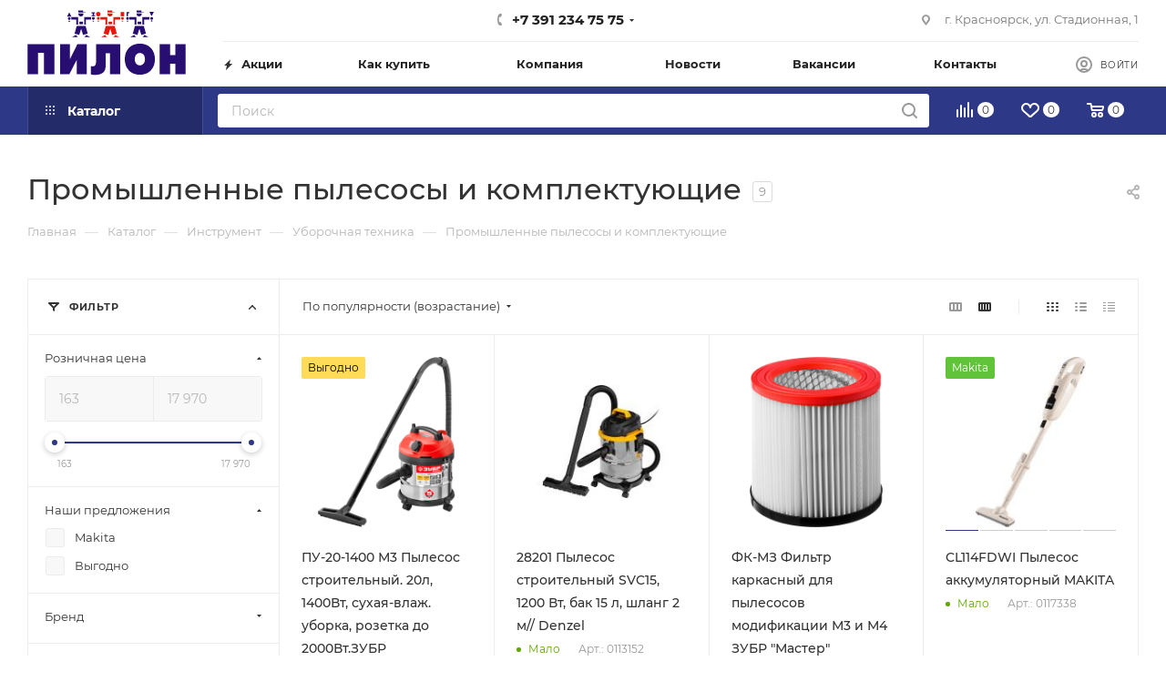

--- FILE ---
content_type: text/html; charset=UTF-8
request_url: https://pilon.ru/catalog/instrument/uborochnaya_tekhnika/promyshlennye_pylesosy_i_komplektuyushchie/
body_size: 73224
content:
<!DOCTYPE html>
<html xmlns="http://www.w3.org/1999/xhtml" xml:lang="ru" lang="ru"  >
<head>

	<title>Промышленные пылесосы и комплектующие в ПИЛОН — купить стройматериалы в интернет-магазине ПИЛОН с доставкой оптом и в розницу</title>
    <meta name="color-scheme" content="">

	<meta name="HandheldFriendly" content="true" />
	<meta name="yes" content="yes" />
	<meta name="apple-mobile-web-app-status-bar-style" content="black" />
	<meta name="viewport" content="initial-scale=1.0, width=device-width, maximum-scale=1" />
	<meta name="SKYPE_TOOLBAR" content="SKYPE_TOOLBAR_PARSER_COMPATIBLE" />
	<meta http-equiv="Content-Type" content="text/html; charset=UTF-8" />
<meta name="keywords" content="интернет-магазин, заказать, купить" />
<meta name="description" content="Купить Промышленные пылесосы и комплектующие в интернет-магазине Пилон по выгодной цене. Широкий выбор, доставка по Красноярску и краю." />
<script data-skip-moving="true">(function(w, d, n) {var cl = "bx-core";var ht = d.documentElement;var htc = ht ? ht.className : undefined;if (htc === undefined || htc.indexOf(cl) !== -1){return;}var ua = n.userAgent;if (/(iPad;)|(iPhone;)/i.test(ua)){cl += " bx-ios";}else if (/Windows/i.test(ua)){cl += ' bx-win';}else if (/Macintosh/i.test(ua)){cl += " bx-mac";}else if (/Linux/i.test(ua) && !/Android/i.test(ua)){cl += " bx-linux";}else if (/Android/i.test(ua)){cl += " bx-android";}cl += (/(ipad|iphone|android|mobile|touch)/i.test(ua) ? " bx-touch" : " bx-no-touch");cl += w.devicePixelRatio && w.devicePixelRatio >= 2? " bx-retina": " bx-no-retina";if (/AppleWebKit/.test(ua)){cl += " bx-chrome";}else if (/Opera/.test(ua)){cl += " bx-opera";}else if (/Firefox/.test(ua)){cl += " bx-firefox";}ht.className = htc ? htc + " " + cl : cl;})(window, document, navigator);</script>

<link href="/bitrix/js/ui/design-tokens/dist/ui.design-tokens.min.css?173207823423463"  rel="stylesheet" />
<link href="/bitrix/js/ui/fonts/opensans/ui.font.opensans.min.css?16838750972320"  rel="stylesheet" />
<link href="/bitrix/js/main/popup/dist/main.popup.bundle.min.css?173207833826589"  rel="stylesheet" />
<link href="/bitrix/cache/css/s1/aspro_max/page_59cd946488507f8d12917b054a777401/page_59cd946488507f8d12917b054a777401_v1.css?176893915169380"  rel="stylesheet" />
<link href="/bitrix/cache/css/s1/aspro_max/default_2447a65cc9b4d52471d356c6a6d3503e/default_2447a65cc9b4d52471d356c6a6d3503e_v1.css?17689391514791"  rel="stylesheet" />
<link href="/bitrix/cache/css/s1/aspro_max/template_076928a939198a43797f6b5844cae157/template_076928a939198a43797f6b5844cae157_v1.css?17689390841227388"  data-template-style="true" rel="stylesheet" />


<script type="extension/settings" data-extension="currency.currency-core">{"region":"ru"}</script>


<link href="/bitrix/templates/aspro_max/css/critical.min.css?168431149924" data-skip-moving="true" rel="stylesheet">
<meta name="theme-color" content="#2d3887">
<style>:root{--theme-base-color: #2d3887;--theme-base-opacity-color: #2d38871a;--theme-base-color-hue:233;--theme-base-color-saturation:50%;--theme-base-color-lightness:35%;}</style>
<style>html {--theme-page-width: 1348px;--theme-page-width-padding: 30px}</style>
<script data-skip-moving="true">window.lazySizesConfig = window.lazySizesConfig || {};lazySizesConfig.loadMode = 1;lazySizesConfig.expand = 200;lazySizesConfig.expFactor = 1;lazySizesConfig.hFac = 0.1;window.lazySizesConfig.lazyClass = "lazy";</script>
<script src="/bitrix/templates/aspro_max/js/ls.unveilhooks.min.js" data-skip-moving="true" defer></script>
<script src="/bitrix/templates/aspro_max/js/lazysizes.min.js" data-skip-moving="true" defer></script>
<link href="/bitrix/templates/aspro_max/css/print.min.css?168431150521755" data-template-style="true" rel="stylesheet" media="print">
					<script data-skip-moving="true" src="/bitrix/js/main/jquery/jquery-2.2.4.min.js"></script>
					<script data-skip-moving="true" src="/bitrix/templates/aspro_max/js/speed.min.js?=1684311503"></script>
<link rel="shortcut icon" href="/favicon.svg" type="image/svg+xml" />
<link rel="apple-touch-icon" sizes="180x180" href="/upload/CMax/0a2/gl2l2i4apy9qo3hhmifa1iykudt0z09a.svg" />
<meta property="ya:interaction" content="XML_FORM" />
<meta property="ya:interaction:url" content="https://pilon.ru/catalog/instrument/uborochnaya_tekhnika/promyshlennye_pylesosy_i_komplektuyushchie/?mode=xml" />
<meta property="og:image" content="https://pilon.ru:443/upload/iblock/431/tuvoyikv7qxkgmaa13v56lgg1dmbdl0i.jpg" />
<link rel="image_src" href="https://pilon.ru:443/upload/iblock/431/tuvoyikv7qxkgmaa13v56lgg1dmbdl0i.jpg"  />
<meta property="og:title" content="Промышленные пылесосы и комплектующие в ПИЛОН — купить стройматериалы в интернет-магазине ПИЛОН с доставкой оптом и в розницу" />
<meta property="og:type" content="website" />
<meta property="og:url" content="https://pilon.ru:443/catalog/instrument/uborochnaya_tekhnika/promyshlennye_pylesosy_i_komplektuyushchie/" />
<meta property="og:description" content="Купить Промышленные пылесосы и комплектующие в интернет-магазине Пилон по выгодной цене. Широкий выбор, доставка по Красноярску и краю." />
<script src="/bitrix/templates/aspro_max/js/fetch/bottom_panel.min.js?1705048736554" data-skip-moving="true" defer=""></script>
		<style>html {--fixed-header:80px;}</style>	

<link rel="preconnect" href="https://cdn.diginetica.net/">
<link rel="preconnect" href="https://tracking.diginetica.net/">
<link rel="preconnect" href="https://tracking-app.diginetica.net/">


<!--diginetica-->
<meta name='product' content='Digi Product Page'>
<meta name='category' content='Digi Category Page'>
<!--/diginetica-->
</head>


<body class=" site_s1  fill_bg_n catalog-delayed-btn-Y theme-default" id="main" data-site="/">
		
	<div id="panel"></div>
	<!--'start_frame_cache_4i19eW'-->
<!--'end_frame_cache_4i19eW'-->				<!--'start_frame_cache_basketitems-component-block'-->												<div id="ajax_basket"></div>
					<!--'end_frame_cache_basketitems-component-block'-->								<div class="cd-modal-bg"></div>
		<script data-skip-moving="true">var solutionName = 'arMaxOptions';</script>
		<script src="/bitrix/templates/aspro_max/js/setTheme.php?site_id=s1&site_dir=/" data-skip-moving="true"></script>
				<div class="wrapper1  header_bgcolored long_header2 colored_header with_left_block  catalog_page basket_normal basket_fill_DARK side_LEFT block_side_WIDE catalog_icons_Y banner_auto  mheader-v2 header-v6 header-font-lower_Y regions_N title_position_LEFT footer-v1 front-vindex1 mfixed_Y mfixed_view_always title-v3 lazy_Y with_phones compact-catalog normal-catalog-img landing-normal big-banners-mobile-normal bottom-icons-panel-Y compact-breadcrumbs-N catalog-delayed-btn-Y header_search_opacity  ">

<div class="mega_fixed_menu scrollblock">
	<div class="maxwidth-theme">
		<svg class="svg svg-close" width="14" height="14" viewBox="0 0 14 14">
		  <path data-name="Rounded Rectangle 568 copy 16" d="M1009.4,953l5.32,5.315a0.987,0.987,0,0,1,0,1.4,1,1,0,0,1-1.41,0L1008,954.4l-5.32,5.315a0.991,0.991,0,0,1-1.4-1.4L1006.6,953l-5.32-5.315a0.991,0.991,0,0,1,1.4-1.4l5.32,5.315,5.31-5.315a1,1,0,0,1,1.41,0,0.987,0.987,0,0,1,0,1.4Z" transform="translate(-1001 -946)"></path>
		</svg>
		<i class="svg svg-close mask arrow"></i>
		<div class="row">
			<div class="col-md-9">
				<div class="left_menu_block">
					<div class="logo_block flexbox flexbox--row align-items-normal">
						<div class="logo">
							<!--'start_frame_cache_header-buffered-logo1'--><a href="/"><svg width="493" height="201" viewBox="0 0 493 201" fill="none" xmlns="http://www.w3.org/2000/svg">
<path fill-rule="evenodd" clip-rule="evenodd" d="M123.64 18.9H137.21L130.42 5.84998L123.64 18.9Z" fill="#290E72"/>
<path fill-rule="evenodd" clip-rule="evenodd" d="M130.43 20.93C131.243 20.93 132.038 21.1713 132.714 21.6234C133.391 22.0754 133.917 22.7179 134.228 23.4695C134.539 24.2211 134.62 25.048 134.46 25.8455C134.301 26.643 133.908 27.3753 133.333 27.9497C132.757 28.5241 132.024 28.9148 131.226 29.0722C130.428 29.2297 129.601 29.1469 128.85 28.8343C128.099 28.5216 127.458 27.9933 127.008 27.3161C126.557 26.6389 126.318 25.8433 126.32 25.03C126.323 23.9417 126.757 22.8989 127.527 22.1302C128.298 21.3616 129.342 20.93 130.43 20.93" fill="#290E72"/>
<path d="M132.54 31.69H128.3V35.21H132.54V31.69Z" fill="#290E72"/>
<path fill-rule="evenodd" clip-rule="evenodd" d="M136.5 20.48H152.44H157.91V28.46V43.54H152.44V28.46H136.5V20.48Z" fill="#290E72"/>
<path fill-rule="evenodd" clip-rule="evenodd" d="M198.3 20.48H182.36H176.89V28.46V43.54H182.36V28.46H198.3V20.48Z" fill="#290E72"/>
<path d="M173.02 34.73H161.96V42.68H173.02V34.73Z" fill="#290E72"/>
<path fill-rule="evenodd" clip-rule="evenodd" d="M158.74 0H173.62V4.58H180.49V6.56H173.62H171.49H158.74V0Z" fill="#290E72"/>
<path fill-rule="evenodd" clip-rule="evenodd" d="M174.41 9.35999C174.615 10.5005 174.567 11.672 174.27 12.7921C173.973 13.9121 173.434 14.9533 172.691 15.8422C171.947 16.7311 171.018 17.4461 169.968 17.9367C168.918 18.4273 167.774 18.6815 166.615 18.6815C165.456 18.6815 164.312 18.4273 163.262 17.9367C162.212 17.4461 161.283 16.7311 160.539 15.8422C159.796 14.9533 159.257 13.9121 158.96 12.7921C158.663 11.672 158.615 10.5005 158.82 9.35999H174.41Z" fill="#290E72"/>
<path fill-rule="evenodd" clip-rule="evenodd" d="M139.5 82.44H156.75L151.57 76.67H150.38L139.5 82.44Z" fill="#290E72"/>
<path fill-rule="evenodd" clip-rule="evenodd" d="M195.11 82.44H177.86L183.04 76.67H184.24L195.11 82.44Z" fill="#290E72"/>
<path fill-rule="evenodd" clip-rule="evenodd" d="M153.53 48.13H167.32H167.47H181.28L187.72 71.83L173.4 76.11L167.41 56.87L167.4 56.83L167.39 56.87L161.4 76.11L147.07 71.83L153.53 48.13Z" fill="#290E72"/>
<path fill-rule="evenodd" clip-rule="evenodd" d="M199.46 14.68H203.38V8.90999H199.46V5.29999H210.38V8.90999H207.45V14.68H211.04V17.94H199.46V14.68Z" fill="#290E72"/>
<path fill-rule="evenodd" clip-rule="evenodd" d="M205.25 20.25C206.097 20.246 206.927 20.4937 207.633 20.9616C208.34 21.4294 208.891 22.0965 209.218 22.8782C209.545 23.6599 209.633 24.5211 209.47 25.3526C209.307 26.1842 208.901 26.9487 208.303 27.5493C207.706 28.1498 206.943 28.5595 206.112 28.7262C205.282 28.893 204.42 28.8094 203.637 28.4861C202.854 28.1627 202.184 27.6142 201.713 26.9099C201.242 26.2056 200.99 25.3773 200.99 24.53C200.99 23.3966 201.44 22.3095 202.24 21.5071C203.041 20.7047 204.127 20.2526 205.26 20.25" fill="#290E72"/>
<path d="M207.38 31.91H203.11V34.46H207.38V31.91Z" fill="#290E72"/>
<path fill-rule="evenodd" clip-rule="evenodd" d="M227.04 20.48H242.98H248.46V28.46V43.54H242.98V28.46H227.04V20.48Z" fill="#E4180F"/>
<path fill-rule="evenodd" clip-rule="evenodd" d="M288.84 20.48H272.91H267.43V28.46V43.54H272.91V28.46H288.84V20.48Z" fill="#E4180F"/>
<path d="M263.57 34.73H252.51V42.68H263.57V34.73Z" fill="#E4180F"/>
<path fill-rule="evenodd" clip-rule="evenodd" d="M249.28 0H264.17V4.58H271.03V6.56H264.17H262.03H249.28V0Z" fill="#E4180F"/>
<path fill-rule="evenodd" clip-rule="evenodd" d="M264.99 9.35999C265.19 10.4974 265.139 11.665 264.84 12.7805C264.541 13.8961 264.002 14.9327 263.259 15.8174C262.517 16.7021 261.589 17.4135 260.543 17.9016C259.496 18.3896 258.355 18.6426 257.2 18.6426C256.045 18.6426 254.904 18.3896 253.857 17.9016C252.811 17.4135 251.883 16.7021 251.141 15.8174C250.398 14.9327 249.859 13.8961 249.56 12.7805C249.261 11.665 249.21 10.4974 249.41 9.35999H264.99Z" fill="#E4180F"/>
<path fill-rule="evenodd" clip-rule="evenodd" d="M230.05 82.44H247.3L242.12 76.67H240.92L230.05 82.44Z" fill="#E4180F"/>
<path fill-rule="evenodd" clip-rule="evenodd" d="M285.66 82.44H268.41L273.58 76.67H274.78L285.66 82.44Z" fill="#E4180F"/>
<path fill-rule="evenodd" clip-rule="evenodd" d="M244.07 48.13H257.87H258.02H271.82L278.27 71.83L263.95 76.11L257.96 56.87L257.95 56.83L257.93 56.87L251.95 76.11L237.62 71.83L244.07 48.13Z" fill="#E4180F"/>
<path fill-rule="evenodd" clip-rule="evenodd" d="M220.7 20.25C221.547 20.248 222.375 20.4974 223.081 20.9665C223.786 21.4355 224.336 22.1033 224.661 22.8852C224.987 23.6671 225.073 24.528 224.909 25.3589C224.745 26.1897 224.338 26.9533 223.74 27.5529C223.142 28.1524 222.379 28.5611 221.549 28.727C220.718 28.893 219.857 28.8088 219.074 28.4852C218.292 28.1615 217.623 27.6129 217.152 26.9089C216.681 26.2048 216.43 25.3769 216.43 24.53C216.43 23.3966 216.88 22.3095 217.68 21.5071C218.481 20.7048 219.567 20.2527 220.7 20.25" fill="#E4180F"/>
<path d="M222.83 31.91H218.56V34.46H222.83V31.91Z" fill="#E4180F"/>
<path fill-rule="evenodd" clip-rule="evenodd" d="M295.93 20.25C296.777 20.25 297.604 20.501 298.308 20.9713C299.012 21.4416 299.56 22.11 299.884 22.8921C300.208 23.6742 300.293 24.5347 300.128 25.365C299.963 26.1952 299.555 26.9578 298.956 27.5564C298.358 28.155 297.595 28.5626 296.765 28.7278C295.935 28.8929 295.074 28.8081 294.292 28.4842C293.51 28.1603 292.842 27.6117 292.371 26.9078C291.901 26.204 291.65 25.3765 291.65 24.53C291.65 23.3949 292.101 22.3062 292.904 21.5036C293.706 20.7009 294.795 20.25 295.93 20.25Z" fill="#E4180F"/>
<path d="M298.06 31.91H293.79V34.46H298.06V31.91Z" fill="#E4180F"/>
<path fill-rule="evenodd" clip-rule="evenodd" d="M220.7 4.34998C222.084 4.34998 223.438 4.76052 224.589 5.52969C225.74 6.29886 226.637 7.39211 227.167 8.67119C227.697 9.95027 227.836 11.3577 227.566 12.7156C227.295 14.0735 226.629 15.3208 225.65 16.2997C224.671 17.2787 223.424 17.9454 222.066 18.2155C220.708 18.4856 219.3 18.3469 218.021 17.8171C216.742 17.2873 215.649 16.3901 214.88 15.239C214.111 14.0878 213.7 12.7344 213.7 11.35C213.7 9.49346 214.438 7.71298 215.75 6.40023C217.063 5.08747 218.843 4.34998 220.7 4.34998" fill="#E4180F"/>
<path d="M301.32 4.79999H290.33V18H301.32V4.79999Z" fill="#E4180F"/>
<path fill-rule="evenodd" clip-rule="evenodd" d="M317.64 20.48H333.58H339.06V28.46V43.54H333.58V28.46H317.64V20.48Z" fill="#290E72"/>
<path fill-rule="evenodd" clip-rule="evenodd" d="M379.44 20.48H363.51H358.03V28.46V43.54H363.51V28.46H379.44V20.48Z" fill="#290E72"/>
<path d="M354.17 34.73H343.11V42.68H354.17V34.73Z" fill="#290E72"/>
<path fill-rule="evenodd" clip-rule="evenodd" d="M339.88 0H354.77V4.58H361.63V6.56H354.77H352.63H339.88V0Z" fill="#290E72"/>
<path fill-rule="evenodd" clip-rule="evenodd" d="M355.55 9.35999C355.75 10.4974 355.699 11.665 355.4 12.7805C355.101 13.8961 354.562 14.9327 353.819 15.8174C353.077 16.7021 352.149 17.4135 351.103 17.9016C350.056 18.3896 348.915 18.6426 347.76 18.6426C346.605 18.6426 345.464 18.3896 344.417 17.9016C343.371 17.4135 342.443 16.7021 341.701 15.8174C340.958 14.9327 340.419 13.8961 340.12 12.7805C339.821 11.665 339.77 10.4974 339.97 9.35999H355.55Z" fill="#290E72"/>
<path fill-rule="evenodd" clip-rule="evenodd" d="M320.64 82.44H337.9L332.72 76.67H331.52L320.64 82.44Z" fill="#290E72"/>
<path fill-rule="evenodd" clip-rule="evenodd" d="M376.26 82.44H359.01L364.18 76.67H365.38L376.26 82.44Z" fill="#290E72"/>
<path fill-rule="evenodd" clip-rule="evenodd" d="M334.67 48.13H348.47H348.62H362.42L368.87 71.83L354.55 76.11L348.56 56.87L348.55 56.83L348.53 56.87L342.55 76.11L328.22 71.83L334.67 48.13Z" fill="#290E72"/>
<path fill-rule="evenodd" clip-rule="evenodd" d="M311.6 20.25C312.447 20.248 313.275 20.4974 313.981 20.9665C314.686 21.4355 315.236 22.1033 315.561 22.8852C315.887 23.6671 315.973 24.528 315.809 25.3589C315.645 26.1897 315.238 26.9533 314.64 27.5529C314.042 28.1524 313.279 28.5611 312.449 28.727C311.618 28.893 310.757 28.8088 309.974 28.4852C309.192 28.1615 308.523 27.6129 308.052 26.9089C307.581 26.2048 307.33 25.3769 307.33 24.53C307.33 23.3966 307.78 22.3095 308.58 21.5071C309.381 20.7048 310.467 20.2527 311.6 20.25" fill="#290E72"/>
<path d="M313.74 31.91H309.46V34.46H313.74V31.91Z" fill="#290E72"/>
<path fill-rule="evenodd" clip-rule="evenodd" d="M386.75 20.25C387.597 20.248 388.425 20.4974 389.131 20.9665C389.836 21.4355 390.386 22.1033 390.711 22.8852C391.037 23.6671 391.123 24.528 390.959 25.3589C390.795 26.1897 390.388 26.9533 389.79 27.5529C389.192 28.1524 388.429 28.5611 387.599 28.727C386.768 28.893 385.907 28.8088 385.124 28.4852C384.342 28.1615 383.673 27.6129 383.202 26.9089C382.731 26.2048 382.48 25.3769 382.48 24.53C382.48 23.3966 382.93 22.3095 383.73 21.5071C384.531 20.7048 385.617 20.2527 386.75 20.25" fill="#290E72"/>
<path d="M388.88 30.56H384.61V34.46H388.88V30.56Z" fill="#290E72"/>
<path fill-rule="evenodd" clip-rule="evenodd" d="M309 4.79999H310.69H313.17H317.67V8.24999H313.17V17.96H309V4.79999Z" fill="#290E72"/>
<path fill-rule="evenodd" clip-rule="evenodd" d="M379.39 3.90002H393.79L386.59 17.55L379.39 3.90002Z" fill="#290E72"/>
<path d="M0.509995 104.84H84.27V198.37H51.7V131.96H33.08V198.37H0.509995V104.84Z" fill="#290E72"/>
<path d="M102.05 104.84H132.57V151.47L155.57 104.84H184.55V198.37H153.73V153.48L130.69 198.37H102.05V104.84Z" fill="#290E72"/>
<path d="M213.99 104.84H289.29V198.39H257.29V132.9H243.9V168.01C243.944 171.853 243.642 175.691 243 179.48C239.87 196.75 224.33 200.38 209.42 200.38C205.26 200.38 202.85 199.89 197.78 198.93V173.1C207.78 175.31 212.09 172.62 213.39 164.26C213.851 160.823 214.055 157.357 214 153.89L213.99 104.84Z" fill="#290E72"/>
<path d="M350.05 170.707C352.232 170.752 354.396 170.3 356.374 169.386C358.351 168.472 360.09 167.12 361.454 165.435C364.437 161.933 365.939 157.291 365.939 151.478C365.939 145.666 364.447 140.994 361.494 137.512C360.118 135.832 358.371 134.487 356.387 133.58C354.403 132.673 352.235 132.228 350.05 132.28C347.114 132.239 344.235 133.075 341.787 134.68C339.289 136.345 337.32 138.678 336.11 141.407C334.758 144.595 334.062 148.017 334.062 151.474C334.062 154.93 334.758 158.352 336.11 161.54C337.312 164.287 339.282 166.638 341.787 168.317C344.238 169.913 347.116 170.746 350.05 170.707V170.707ZM350.05 199.996C343.418 200.075 336.836 198.858 330.681 196.416C324.993 194.136 319.882 190.647 315.707 186.197C311.517 181.719 308.296 176.441 306.241 170.687C301.92 158.235 301.92 144.712 306.241 132.26C308.285 126.516 311.493 121.245 315.667 116.77C319.835 112.348 324.924 108.875 330.582 106.59C343.099 101.803 356.971 101.803 369.488 106.59C375.116 108.876 380.182 112.331 384.343 116.72C388.506 121.193 391.707 126.457 393.749 132.191C398.084 144.682 398.084 158.246 393.749 170.736C391.694 176.485 388.48 181.762 384.303 186.246C380.146 190.677 375.054 194.149 369.389 196.416C363.245 198.861 356.672 200.078 350.05 199.996V199.996Z" fill="#290E72"/>
<path d="M411.77 198.37V104.84H443.79V138.84H460.54V104.84H492.56V198.37H460.54V165.82H443.79V198.37H411.77Z" fill="#290E72"/>
</svg>
</a><!--'end_frame_cache_header-buffered-logo1'-->						</div>
						<div class="top-description addr">
							Интернет-магазин 
представительского класса						</div>
					</div>
					<div class="search_block">
						<div class="search_wrap">
							<div class="search-block">
									<div class="search-wrapper">
		<div id="title-search_mega_menu">
			<form action="/catalog/" class="search">
				<div class="search-input-div">
					<input class="search-input" id="title-search-input_mega_menu" type="text" name="q" value="" placeholder="Поиск" size="20" maxlength="50" autocomplete="off" />
				</div>
				<div class="search-button-div">
					<button class="btn btn-search" type="submit" name="s" value="Найти"><i class="svg search2  inline " aria-hidden="true"><svg width="17" height="17" ><use xlink:href="/bitrix/templates/aspro_max/images/svg/header_icons_srite.svg#search"></use></svg></i></button>
					
					<span class="close-block inline-search-hide"><span class="svg svg-close close-icons"></span></span>
				</div>
			</form>
		</div>
	</div>
							</div>
						</div>
					</div>
										<!-- noindex -->

	<div class="burger_menu_wrapper">
		
			<div class="top_link_wrapper">
				<div class="menu-item dropdown catalog wide_menu   active">
					<div class="wrap">
						<a class="dropdown-toggle" href="/catalog/">
							<div class="link-title color-theme-hover">
																	<i class="svg inline  svg-inline-icon_catalog" aria-hidden="true" ><svg xmlns="http://www.w3.org/2000/svg" width="10" height="10" viewBox="0 0 10 10"><path  data-name="Rounded Rectangle 969 copy 7" class="cls-1" d="M644,76a1,1,0,1,1-1,1A1,1,0,0,1,644,76Zm4,0a1,1,0,1,1-1,1A1,1,0,0,1,648,76Zm4,0a1,1,0,1,1-1,1A1,1,0,0,1,652,76Zm-8,4a1,1,0,1,1-1,1A1,1,0,0,1,644,80Zm4,0a1,1,0,1,1-1,1A1,1,0,0,1,648,80Zm4,0a1,1,0,1,1-1,1A1,1,0,0,1,652,80Zm-8,4a1,1,0,1,1-1,1A1,1,0,0,1,644,84Zm4,0a1,1,0,1,1-1,1A1,1,0,0,1,648,84Zm4,0a1,1,0,1,1-1,1A1,1,0,0,1,652,84Z" transform="translate(-643 -76)"/></svg></i>																Каталог							</div>
						</a>
													<span class="tail"></span>
							<div class="burger-dropdown-menu row">
								<div class="menu-wrapper" >
									
																														<div class="col-md-4 dropdown-submenu  has_img">
																						<a href="/catalog/stroitelnye_materialy/" class="color-theme-hover" title="Строительные материалы">
												<span class="name option-font-bold">Строительные материалы</span>
											</a>
																								<div class="burger-dropdown-menu toggle_menu">
																																									<div class="menu-item   ">
															<a href="/catalog/stroitelnye_materialy/gipsokarton/" title="Гипсокартон">
																<span class="name color-theme-hover">Гипсокартон</span>
															</a>
																													</div>
																																									<div class="menu-item   ">
															<a href="/catalog/stroitelnye_materialy/sukhie_smesi/" title="Сухие смеси">
																<span class="name color-theme-hover">Сухие смеси</span>
															</a>
																													</div>
																																									<div class="menu-item   ">
															<a href="/catalog/stroitelnye_materialy/drevesno_plitnye_materialy/" title="Древесно плитные материалы">
																<span class="name color-theme-hover">Древесно плитные материалы</span>
															</a>
																													</div>
																																									<div class="menu-item   ">
															<a href="/catalog/stroitelnye_materialy/izolyatsiya/" title="Изоляция">
																<span class="name color-theme-hover">Изоляция</span>
															</a>
																													</div>
																																									<div class="menu-item   ">
															<a href="/catalog/stroitelnye_materialy/krepezh/" title="Крепеж">
																<span class="name color-theme-hover">Крепеж</span>
															</a>
																													</div>
																																									<div class="menu-item collapsed  ">
															<a href="/catalog/stroitelnye_materialy/krovlya/" title="Кровля">
																<span class="name color-theme-hover">Кровля</span>
															</a>
																													</div>
																																									<div class="menu-item collapsed  ">
															<a href="/catalog/stroitelnye_materialy/obshchestroitelnye_materialy/" title="Общестроительные материалы">
																<span class="name color-theme-hover">Общестроительные материалы</span>
															</a>
																													</div>
																																									<div class="menu-item collapsed  ">
															<a href="/catalog/stroitelnye_materialy/pilomaterial/" title="Пиломатериал">
																<span class="name color-theme-hover">Пиломатериал</span>
															</a>
																													</div>
																																									<div class="menu-item collapsed  ">
															<a href="/catalog/stroitelnye_materialy/sayding/" title="Сайдинг">
																<span class="name color-theme-hover">Сайдинг</span>
															</a>
																													</div>
																																									<div class="menu-item collapsed  ">
															<a href="/catalog/stroitelnye_materialy/profili_alyuminievye_gost/" title="Профили алюминиевые ГОСТ">
																<span class="name color-theme-hover">Профили алюминиевые ГОСТ</span>
															</a>
																													</div>
																																									<div class="menu-item collapsed  ">
															<a href="/catalog/stroitelnye_materialy/truby_profilnye_metallicheskie/" title="Трубы профильные металлические">
																<span class="name color-theme-hover">Трубы профильные металлические</span>
															</a>
																													</div>
																									</div>
																					</div>
									
																														<div class="col-md-4 dropdown-submenu  has_img">
																						<a href="/catalog/otdelochnye_materialy/" class="color-theme-hover" title="Отделочные материалы">
												<span class="name option-font-bold">Отделочные материалы</span>
											</a>
																								<div class="burger-dropdown-menu toggle_menu">
																																									<div class="menu-item   ">
															<a href="/catalog/otdelochnye_materialy/lakokrasochnye_materialy/" title="Лакокрасочные материалы">
																<span class="name color-theme-hover">Лакокрасочные материалы</span>
															</a>
																													</div>
																																									<div class="menu-item   ">
															<a href="/catalog/otdelochnye_materialy/napolnye_pokrytiya/" title="Напольные покрытия">
																<span class="name color-theme-hover">Напольные покрытия</span>
															</a>
																													</div>
																																									<div class="menu-item   ">
															<a href="/catalog/otdelochnye_materialy/oboi/" title="Обои">
																<span class="name color-theme-hover">Обои</span>
															</a>
																													</div>
																																									<div class="menu-item   ">
															<a href="/catalog/otdelochnye_materialy/dekorativnye_pokrytiya/" title="Декоративные покрытия">
																<span class="name color-theme-hover">Декоративные покрытия</span>
															</a>
																													</div>
																																									<div class="menu-item   ">
															<a href="/catalog/otdelochnye_materialy/paneli_pvkh_i_mdf/" title="Панели ПВХ и МДФ">
																<span class="name color-theme-hover">Панели ПВХ и МДФ</span>
															</a>
																													</div>
																																									<div class="menu-item collapsed  ">
															<a href="/catalog/otdelochnye_materialy/pena_kleya_germetiki/" title="Пена, клея, герметики">
																<span class="name color-theme-hover">Пена, клея, герметики</span>
															</a>
																													</div>
																																									<div class="menu-item collapsed  ">
															<a href="/catalog/otdelochnye_materialy/kafel_keramogranit_mozaika/" title="Кафель, керамогранит, мозаика">
																<span class="name color-theme-hover">Кафель, керамогранит, мозаика</span>
															</a>
																													</div>
																																									<div class="menu-item collapsed  ">
															<a href="/catalog/otdelochnye_materialy/podokonniki_otkosy_otlivy/" title="Подоконники, откосы, отливы">
																<span class="name color-theme-hover">Подоконники, откосы, отливы</span>
															</a>
																													</div>
																																									<div class="menu-item collapsed  ">
															<a href="/catalog/otdelochnye_materialy/potolki/" title="Потолки">
																<span class="name color-theme-hover">Потолки</span>
															</a>
																													</div>
																									</div>
																					</div>
									
																														<div class="col-md-4 dropdown-submenu  has_img">
																						<a href="/catalog/dveri_i_dvernaya_furnitura/" class="color-theme-hover" title="Двери и дверная фурнитура">
												<span class="name option-font-bold">Двери и дверная фурнитура</span>
											</a>
																								<div class="burger-dropdown-menu toggle_menu">
																																									<div class="menu-item   ">
															<a href="/catalog/dveri_i_dvernaya_furnitura/dveri_mezhkomnatnye/" title="Двери межкомнатные">
																<span class="name color-theme-hover">Двери межкомнатные</span>
															</a>
																													</div>
																																									<div class="menu-item   ">
															<a href="/catalog/dveri_i_dvernaya_furnitura/dveri_metallicheskie/" title="Двери металлические">
																<span class="name color-theme-hover">Двери металлические</span>
															</a>
																													</div>
																																									<div class="menu-item   ">
															<a href="/catalog/dveri_i_dvernaya_furnitura/dvernye_korobki_nalichniki/" title="Дверные коробки, наличники">
																<span class="name color-theme-hover">Дверные коробки, наличники</span>
															</a>
																													</div>
																																									<div class="menu-item   ">
															<a href="/catalog/dveri_i_dvernaya_furnitura/furnitura/" title="Фурнитура">
																<span class="name color-theme-hover">Фурнитура</span>
															</a>
																													</div>
																									</div>
																					</div>
									
																														<div class="col-md-4 dropdown-submenu  has_img">
																						<a href="/catalog/elektrika_i_osveshchenie/" class="color-theme-hover" title="Электрика и освещение">
												<span class="name option-font-bold">Электрика и освещение</span>
											</a>
																								<div class="burger-dropdown-menu toggle_menu">
																																									<div class="menu-item   ">
															<a href="/catalog/elektrika_i_osveshchenie/avtomaticheskie_vyklyuchateli/" title="Автоматические выключатели">
																<span class="name color-theme-hover">Автоматические выключатели</span>
															</a>
																													</div>
																																									<div class="menu-item   ">
															<a href="/catalog/elektrika_i_osveshchenie/kabelno_provodnikovaya_produktsiya/" title="Кабельно-проводниковая продукция">
																<span class="name color-theme-hover">Кабельно-проводниковая продукция</span>
															</a>
																													</div>
																																									<div class="menu-item   ">
															<a href="/catalog/elektrika_i_osveshchenie/osveshchenie/" title="Освещение">
																<span class="name color-theme-hover">Освещение</span>
															</a>
																													</div>
																																									<div class="menu-item   ">
															<a href="/catalog/elektrika_i_osveshchenie/eksklyuzivnaya_kabelno_provodnikovaya_produktsiya/" title="Эксклюзивная кабельно-проводниковая продукция">
																<span class="name color-theme-hover">Эксклюзивная кабельно-проводниковая продукция</span>
															</a>
																													</div>
																																									<div class="menu-item   ">
															<a href="/catalog/elektrika_i_osveshchenie/schetchiki_elektroenergii/" title="Счетчики электроэнергии">
																<span class="name color-theme-hover">Счетчики электроэнергии</span>
															</a>
																													</div>
																																									<div class="menu-item collapsed  ">
															<a href="/catalog/elektrika_i_osveshchenie/tv_shtekery_perekhodniki_splittery/" title="ТВ-штекеры, переходники, сплиттеры">
																<span class="name color-theme-hover">ТВ-штекеры, переходники, сплиттеры</span>
															</a>
																													</div>
																																									<div class="menu-item collapsed  ">
															<a href="/catalog/elektrika_i_osveshchenie/udliniteli/" title="Удлинители">
																<span class="name color-theme-hover">Удлинители</span>
															</a>
																													</div>
																																									<div class="menu-item collapsed  ">
															<a href="/catalog/elektrika_i_osveshchenie/elektricheskie_shchitki_boksy/" title="Электрические щитки, боксы">
																<span class="name color-theme-hover">Электрические щитки, боксы</span>
															</a>
																													</div>
																																									<div class="menu-item collapsed  ">
															<a href="/catalog/elektrika_i_osveshchenie/elektrozvonki/" title="Электрозвонки">
																<span class="name color-theme-hover">Электрозвонки</span>
															</a>
																													</div>
																																									<div class="menu-item collapsed  ">
															<a href="/catalog/elektrika_i_osveshchenie/elektroustanovochnye_izdeliya/" title="Электроустановочные изделия">
																<span class="name color-theme-hover">Электроустановочные изделия</span>
															</a>
																													</div>
																																									<div class="menu-item collapsed  ">
															<a href="/catalog/elektrika_i_osveshchenie/elementy_pitaniya/" title="Элементы питания">
																<span class="name color-theme-hover">Элементы питания</span>
															</a>
																													</div>
																									</div>
																					</div>
									
																														<div class="col-md-4 dropdown-submenu  has_img">
																						<a href="/catalog/santekhnika_ventilyatsiya_kanalizatsiya/" class="color-theme-hover" title="Сантехника, вентиляция, канализация">
												<span class="name option-font-bold">Сантехника, вентиляция, канализация</span>
											</a>
																								<div class="burger-dropdown-menu toggle_menu">
																																									<div class="menu-item   ">
															<a href="/catalog/santekhnika_ventilyatsiya_kanalizatsiya/vanny/" title="Ванны">
																<span class="name color-theme-hover">Ванны</span>
															</a>
																													</div>
																																									<div class="menu-item   ">
															<a href="/catalog/santekhnika_ventilyatsiya_kanalizatsiya/inzhenernaya_santekhnika/" title="Инженерная сантехника">
																<span class="name color-theme-hover">Инженерная сантехника</span>
															</a>
																													</div>
																																									<div class="menu-item   ">
															<a href="/catalog/santekhnika_ventilyatsiya_kanalizatsiya/ventilyatsiya/" title="Вентиляция">
																<span class="name color-theme-hover">Вентиляция</span>
															</a>
																													</div>
																																									<div class="menu-item   ">
															<a href="/catalog/santekhnika_ventilyatsiya_kanalizatsiya/mebel_dlya_vannykh_komnat/" title="Мебель для ванных комнат">
																<span class="name color-theme-hover">Мебель для ванных комнат</span>
															</a>
																													</div>
																																									<div class="menu-item   ">
															<a href="/catalog/santekhnika_ventilyatsiya_kanalizatsiya/nasosy/" title="Насосы">
																<span class="name color-theme-hover">Насосы</span>
															</a>
																													</div>
																																									<div class="menu-item collapsed  ">
															<a href="/catalog/santekhnika_ventilyatsiya_kanalizatsiya/otoplenie/" title="Отопление">
																<span class="name color-theme-hover">Отопление</span>
															</a>
																													</div>
																																									<div class="menu-item collapsed  ">
															<a href="/catalog/santekhnika_ventilyatsiya_kanalizatsiya/sanfayans/" title="Санфаянс">
																<span class="name color-theme-hover">Санфаянс</span>
															</a>
																													</div>
																																									<div class="menu-item collapsed  ">
															<a href="/catalog/santekhnika_ventilyatsiya_kanalizatsiya/smesiteli_1/" title="Смесители">
																<span class="name color-theme-hover">Смесители</span>
															</a>
																													</div>
																									</div>
																					</div>
									
																														<div class="col-md-4 dropdown-submenu active has_img">
																						<a href="/catalog/instrument/" class="color-theme-hover" title="Инструмент">
												<span class="name option-font-bold">Инструмент</span>
											</a>
																								<div class="burger-dropdown-menu toggle_menu">
																																									<div class="menu-item   ">
															<a href="/catalog/instrument/nabory_instrumentov/" title="Наборы инструментов">
																<span class="name color-theme-hover">Наборы инструментов</span>
															</a>
																													</div>
																																									<div class="menu-item   ">
															<a href="/catalog/instrument/raskhodnye_materialy/" title="Расходные материалы">
																<span class="name color-theme-hover">Расходные материалы</span>
															</a>
																													</div>
																																									<div class="menu-item   ">
															<a href="/catalog/instrument/ruchnoy_instrument/" title="Ручной инструмент">
																<span class="name color-theme-hover">Ручной инструмент</span>
															</a>
																													</div>
																																									<div class="menu-item   ">
															<a href="/catalog/instrument/svarochnye_apparaty/" title="Сварочные аппараты">
																<span class="name color-theme-hover">Сварочные аппараты</span>
															</a>
																													</div>
																																									<div class="menu-item   ">
															<a href="/catalog/instrument/spetsializirovannyy_instrument/" title="Специализированный инструмент">
																<span class="name color-theme-hover">Специализированный инструмент</span>
															</a>
																													</div>
																																									<div class="menu-item collapsed  ">
															<a href="/catalog/instrument/sredstva_zashchity_truda/" title="Средства защиты труда">
																<span class="name color-theme-hover">Средства защиты труда</span>
															</a>
																													</div>
																																									<div class="menu-item collapsed  ">
															<a href="/catalog/instrument/stroitelnoe_oborudovanie_tekhnika/" title="Строительное оборудование, техника">
																<span class="name color-theme-hover">Строительное оборудование, техника</span>
															</a>
																													</div>
																																									<div class="menu-item collapsed  ">
															<a href="/catalog/instrument/prochie_instrumenty/" title="Прочие инструменты">
																<span class="name color-theme-hover">Прочие инструменты</span>
															</a>
																													</div>
																																									<div class="menu-item collapsed  active">
															<a href="/catalog/instrument/uborochnaya_tekhnika/" title="Уборочная техника">
																<span class="name color-theme-hover">Уборочная техника</span>
															</a>
																													</div>
																																									<div class="menu-item collapsed  ">
															<a href="/catalog/instrument/elektroinstrumenty/" title="Электроинструменты">
																<span class="name color-theme-hover">Электроинструменты</span>
															</a>
																													</div>
																																									<div class="menu-item collapsed  ">
															<a href="/catalog/instrument/meshki_dlya_musora_1/" title="Мешки для мусора">
																<span class="name color-theme-hover">Мешки для мусора</span>
															</a>
																													</div>
																									</div>
																					</div>
									
																														<div class="col-md-4 dropdown-submenu  has_img">
																						<a href="/catalog/dacha_i_sad/" class="color-theme-hover" title="Дача и сад">
												<span class="name option-font-bold">Дача и сад</span>
											</a>
																								<div class="burger-dropdown-menu toggle_menu">
																																									<div class="menu-item   ">
															<a href="/catalog/dacha_i_sad/banya_i_sauna/" title="Баня и сауна">
																<span class="name color-theme-hover">Баня и сауна</span>
															</a>
																													</div>
																																									<div class="menu-item   ">
															<a href="/catalog/dacha_i_sad/vse_dlya_otdykha/" title="Все для отдыха">
																<span class="name color-theme-hover">Все для отдыха</span>
															</a>
																													</div>
																																									<div class="menu-item   ">
															<a href="/catalog/dacha_i_sad/sadovyy_dekor/" title="Садовый декор">
																<span class="name color-theme-hover">Садовый декор</span>
															</a>
																													</div>
																																									<div class="menu-item   ">
															<a href="/catalog/dacha_i_sad/gorshki_yashchiki_dlya_rassady/" title="Горшки, ящики для рассады">
																<span class="name color-theme-hover">Горшки, ящики для рассады</span>
															</a>
																													</div>
																																									<div class="menu-item   ">
															<a href="/catalog/dacha_i_sad/dekorativnye_prudy/" title="Декоративные пруды">
																<span class="name color-theme-hover">Декоративные пруды</span>
															</a>
																													</div>
																																									<div class="menu-item collapsed  ">
															<a href="/catalog/dacha_i_sad/kolyshki_opory_dlya_rasteniy/" title="Колышки, опоры для растений">
																<span class="name color-theme-hover">Колышки, опоры для растений</span>
															</a>
																													</div>
																																									<div class="menu-item collapsed  ">
															<a href="/catalog/dacha_i_sad/sadovye_ograzhdeniya/" title="Садовые ограждения">
																<span class="name color-theme-hover">Садовые ограждения</span>
															</a>
																													</div>
																																									<div class="menu-item collapsed  ">
															<a href="/catalog/dacha_i_sad/sadovye_umyvalniki/" title="Садовые умывальники">
																<span class="name color-theme-hover">Садовые умывальники</span>
															</a>
																													</div>
																																									<div class="menu-item collapsed  ">
															<a href="/catalog/dacha_i_sad/sadovyy_instrument/" title="Садовый инструмент">
																<span class="name color-theme-hover">Садовый инструмент</span>
															</a>
																													</div>
																																									<div class="menu-item collapsed  ">
															<a href="/catalog/dacha_i_sad/sistemy_poliva/" title="Системы полива">
																<span class="name color-theme-hover">Системы полива</span>
															</a>
																													</div>
																																									<div class="menu-item collapsed  ">
															<a href="/catalog/dacha_i_sad/tenty/" title="Тенты">
																<span class="name color-theme-hover">Тенты</span>
															</a>
																													</div>
																																									<div class="menu-item collapsed  ">
															<a href="/catalog/dacha_i_sad/teplitsy/" title="Теплицы">
																<span class="name color-theme-hover">Теплицы</span>
															</a>
																													</div>
																																									<div class="menu-item collapsed  ">
															<a href="/catalog/dacha_i_sad/udobreniya_grunty/" title="Удобрения, грунты">
																<span class="name color-theme-hover">Удобрения, грунты</span>
															</a>
																													</div>
																									</div>
																					</div>
									
																														<div class="col-md-4 dropdown-submenu  has_img">
																						<a href="/catalog/tovary_dlya_doma/" class="color-theme-hover" title="Товары для дома">
												<span class="name option-font-bold">Товары для дома</span>
											</a>
																								<div class="burger-dropdown-menu toggle_menu">
																																									<div class="menu-item   ">
															<a href="/catalog/tovary_dlya_doma/verevki_shnury_shpagaty/" title="Веревки, шнуры, шпагаты">
																<span class="name color-theme-hover">Веревки, шнуры, шпагаты</span>
															</a>
																													</div>
																																									<div class="menu-item   ">
															<a href="/catalog/tovary_dlya_doma/gladilnye_doski_sushilki_dlya_belya/" title="Гладильные доски, сушилки для белья">
																<span class="name color-theme-hover">Гладильные доски, сушилки для белья</span>
															</a>
																													</div>
																																									<div class="menu-item   ">
															<a href="/catalog/tovary_dlya_doma/dekor/" title="Декор">
																<span class="name color-theme-hover">Декор</span>
															</a>
																													</div>
																																									<div class="menu-item   ">
															<a href="/catalog/tovary_dlya_doma/avtotovary/" title="Автотовары">
																<span class="name color-theme-hover">Автотовары</span>
															</a>
																													</div>
																																									<div class="menu-item   ">
															<a href="/catalog/tovary_dlya_doma/mebel_dlya_koridora/" title="Мебель для коридора">
																<span class="name color-theme-hover">Мебель для коридора</span>
															</a>
																													</div>
																																									<div class="menu-item collapsed  ">
															<a href="/catalog/tovary_dlya_doma/krepezhnye_remni/" title="Крепежные ремни">
																<span class="name color-theme-hover">Крепежные ремни</span>
															</a>
																													</div>
																																									<div class="menu-item collapsed  ">
															<a href="/catalog/tovary_dlya_doma/tekstil/" title="Текстиль">
																<span class="name color-theme-hover">Текстиль</span>
															</a>
																													</div>
																																									<div class="menu-item collapsed  ">
															<a href="/catalog/tovary_dlya_doma/tovary_dlya_konservirovaniya/" title="Товары для консервирования">
																<span class="name color-theme-hover">Товары для консервирования</span>
															</a>
																													</div>
																																									<div class="menu-item collapsed  ">
															<a href="/catalog/tovary_dlya_doma/tovary_dlya_kukhni/" title="Товары для кухни">
																<span class="name color-theme-hover">Товары для кухни</span>
															</a>
																													</div>
																																									<div class="menu-item collapsed  ">
															<a href="/catalog/tovary_dlya_doma/tovary_dlya_uborki/" title="Товары для уборки">
																<span class="name color-theme-hover">Товары для уборки</span>
															</a>
																													</div>
																																									<div class="menu-item collapsed  ">
															<a href="/catalog/tovary_dlya_doma/tovary_po_ukhodu_za_odezhdoy_i_obuvyu/" title="Товары по уходу за одеждой и обувью">
																<span class="name color-theme-hover">Товары по уходу за одеждой и обувью</span>
															</a>
																													</div>
																																									<div class="menu-item collapsed  ">
															<a href="/catalog/tovary_dlya_doma/khranenie/" title="Хранение">
																<span class="name color-theme-hover">Хранение</span>
															</a>
																													</div>
																																									<div class="menu-item collapsed  ">
															<a href="/catalog/tovary_dlya_doma/prochee/" title="Прочее">
																<span class="name color-theme-hover">Прочее</span>
															</a>
																													</div>
																																									<div class="menu-item collapsed  ">
															<a href="/catalog/tovary_dlya_doma/termometry/" title="Термометры">
																<span class="name color-theme-hover">Термометры</span>
															</a>
																													</div>
																																									<div class="menu-item collapsed  ">
															<a href="/catalog/tovary_dlya_doma/detskie_tovary/" title="Детские товары">
																<span class="name color-theme-hover">Детские товары</span>
															</a>
																													</div>
																																									<div class="menu-item collapsed  ">
															<a href="/catalog/tovary_dlya_doma/vesy/" title="Весы">
																<span class="name color-theme-hover">Весы</span>
															</a>
																													</div>
																																									<div class="menu-item collapsed  ">
															<a href="/catalog/tovary_dlya_doma/osvezhiteli_i_ochistiteli_vozdukha/" title="Освежители и очистители воздуха">
																<span class="name color-theme-hover">Освежители и очистители воздуха</span>
															</a>
																													</div>
																									</div>
																					</div>
																	</div>
							</div>
											</div>
				</div>
			</div>
					
		<div class="bottom_links_wrapper row">
								<div class="menu-item col-md-4 unvisible    ">
					<div class="wrap">
						<a class="" href="/sale/">
							<div class="link-title color-theme-hover">
																	<i class="svg inline  svg-inline-icon_discount" aria-hidden="true" ><svg xmlns="http://www.w3.org/2000/svg" width="9" height="12" viewBox="0 0 9 12"><path  data-name="Shape 943 copy 12" class="cls-1" d="M710,75l-7,7h3l-1,5,7-7h-3Z" transform="translate(-703 -75)"/></svg></i>																Акции							</div>
						</a>
											</div>
				</div>
								<div class="menu-item col-md-4 unvisible    ">
					<div class="wrap">
						<a class="" href="/info/brands/">
							<div class="link-title color-theme-hover">
																Бренды							</div>
						</a>
											</div>
				</div>
								<div class="menu-item col-md-4 unvisible dropdown   ">
					<div class="wrap">
						<a class="dropdown-toggle" href="/help/">
							<div class="link-title color-theme-hover">
																Как купить							</div>
						</a>
													<span class="tail"></span>
							<div class="burger-dropdown-menu">
								<div class="menu-wrapper" >
									
																														<div class="  ">
																						<a href="/help/payment/" class="color-theme-hover" title="Условия оплаты">
												<span class="name option-font-bold">Условия оплаты</span>
											</a>
																					</div>
									
																														<div class="  ">
																						<a href="/help/delivery/" class="color-theme-hover" title="Условия доставки">
												<span class="name option-font-bold">Условия доставки</span>
											</a>
																					</div>
									
																														<div class="  ">
																						<a href="/help/warranty/" class="color-theme-hover" title="Гарантия на товар">
												<span class="name option-font-bold">Гарантия на товар</span>
											</a>
																					</div>
																	</div>
							</div>
											</div>
				</div>
								<div class="menu-item col-md-4 unvisible dropdown   ">
					<div class="wrap">
						<a class="dropdown-toggle" href="/company/">
							<div class="link-title color-theme-hover">
																Компания							</div>
						</a>
													<span class="tail"></span>
							<div class="burger-dropdown-menu">
								<div class="menu-wrapper" >
									
																														<div class="  ">
																						<a href="/company/index.php" class="color-theme-hover" title="О компании">
												<span class="name option-font-bold">О компании</span>
											</a>
																					</div>
									
																														<div class="  ">
																						<a href="/company/news/" class="color-theme-hover" title="Новости">
												<span class="name option-font-bold">Новости</span>
											</a>
																					</div>
									
																														<div class="  ">
																						<a href="/company/vacancy/" class="color-theme-hover" title="Карьера">
												<span class="name option-font-bold">Карьера</span>
											</a>
																					</div>
									
																														<div class="  ">
																						<a href="/contacts/" class="color-theme-hover" title="Контакты">
												<span class="name option-font-bold">Контакты</span>
											</a>
																					</div>
																	</div>
							</div>
											</div>
				</div>
								<div class="menu-item col-md-4 unvisible    ">
					<div class="wrap">
						<a class="" href="/contacts/">
							<div class="link-title color-theme-hover">
																Контакты							</div>
						</a>
											</div>
				</div>
					</div>

	</div>
					<!-- /noindex -->
														</div>
			</div>
			<div class="col-md-3">
				<div class="right_menu_block">
					<div class="contact_wrap">
						<div class="info">
							<div class="phone blocks">
								<div class="">
																	<!-- noindex -->
			<div class="phone with_dropdown white sm">
									<div class="wrap">
						<div>
									<i class="svg svg-inline-phone  inline " aria-hidden="true"><svg width="5" height="13" ><use xlink:href="/bitrix/templates/aspro_max/images/svg/header_icons_srite.svg#phone_footer"></use></svg></i><a rel="nofollow" href="tel:+73912347575">+7 391 234 75 75</a>
										</div>
					</div>
													<div class="dropdown ">
						<div class="wrap scrollblock">
																							<div class="more_phone"><a class="more_phone_a" rel="nofollow"  href="tel:+73912347575">+7 391 234 75 75<span class="descr">Оптовый отдел</span></a></div>
																							<div class="more_phone"><a class="more_phone_a" rel="nofollow"  href="tel:+73912010101">+7 391 201 01 01<span class="descr">Администрация</span></a></div>
													</div>
					</div>
					<i class="svg svg-inline-down  inline " aria-hidden="true"><svg width="5" height="3" ><use xlink:href="/bitrix/templates/aspro_max/images/svg/header_icons_srite.svg#Triangle_down"></use></svg></i>					
							</div>
			<!-- /noindex -->
												</div>
								<div class="callback_wrap">
									<span class="callback-block animate-load font_upper colored" data-event="jqm" data-param-form_id="CALLBACK" data-name="callback">Заказать звонок</span>
								</div>
							</div>
							<div class="question_button_wrapper">
								<span class="btn btn-lg btn-transparent-border-color btn-wide animate-load colored_theme_hover_bg-el" data-event="jqm" data-param-form_id="ASK" data-name="ask">
									Задать вопрос								</span>
							</div>
							<div class="person_wrap">
		<!--'start_frame_cache_header-auth-block1'-->			<!-- noindex --><div class="auth_wr_inner "><a rel="nofollow" title="Мой кабинет" class="personal-link dark-color animate-load" data-event="jqm" data-param-backurl="%2Fcatalog%2Finstrument%2Fuborochnaya_tekhnika%2Fpromyshlennye_pylesosy_i_komplektuyushchie%2F" data-param-type="auth" data-name="auth" href="/personal/"><i class="svg svg-inline-cabinet big inline " aria-hidden="true"><svg width="18" height="18" ><use xlink:href="/bitrix/templates/aspro_max/images/svg/header_icons_srite.svg#user"></use></svg></i><span class="wrap"><span class="name">Войти</span></span></a></div><!-- /noindex -->		<!--'end_frame_cache_header-auth-block1'-->
			<!--'start_frame_cache_mobile-basket-with-compare-block1'-->		<!-- noindex -->
					<div class="menu middle">
				<ul>
											<li class="counters">
							<a rel="nofollow" class="dark-color basket-link basket ready " href="/basket/">
								<i class="svg  svg-inline-basket" aria-hidden="true" ><svg class="" width="19" height="16" viewBox="0 0 19 16"><path data-name="Ellipse 2 copy 9" class="cls-1" d="M956.047,952.005l-0.939,1.009-11.394-.008-0.952-1-0.953-6h-2.857a0.862,0.862,0,0,1-.952-1,1.025,1.025,0,0,1,1.164-1h2.327c0.3,0,.6.006,0.6,0.006a1.208,1.208,0,0,1,1.336.918L943.817,947h12.23L957,948v1Zm-11.916-3,0.349,2h10.007l0.593-2Zm1.863,5a3,3,0,1,1-3,3A3,3,0,0,1,945.994,954.005ZM946,958a1,1,0,1,0-1-1A1,1,0,0,0,946,958Zm7.011-4a3,3,0,1,1-3,3A3,3,0,0,1,953.011,954.005ZM953,958a1,1,0,1,0-1-1A1,1,0,0,0,953,958Z" transform="translate(-938 -944)"></path></svg></i>								<span>Корзина<span class="count empted">0</span></span>
							</a>
						</li>
																<li class="counters">
							<a rel="nofollow" 
								class="dark-color basket-link delay ready " 
								href="/personal/favorite/"
							>
								<i class="svg  svg-inline-basket" aria-hidden="true" ><svg xmlns="http://www.w3.org/2000/svg" width="16" height="13" viewBox="0 0 16 13"><defs><style>.clsw-1{fill:#fff;fill-rule:evenodd;}</style></defs><path class="clsw-1" d="M506.755,141.6l0,0.019s-4.185,3.734-5.556,4.973a0.376,0.376,0,0,1-.076.056,1.838,1.838,0,0,1-1.126.357,1.794,1.794,0,0,1-1.166-.4,0.473,0.473,0,0,1-.1-0.076c-1.427-1.287-5.459-4.878-5.459-4.878l0-.019A4.494,4.494,0,1,1,500,135.7,4.492,4.492,0,1,1,506.755,141.6Zm-3.251-5.61A2.565,2.565,0,0,0,501,138h0a1,1,0,1,1-2,0h0a2.565,2.565,0,0,0-2.506-2,2.5,2.5,0,0,0-1.777,4.264l-0.013.019L500,145.1l5.179-4.749c0.042-.039.086-0.075,0.126-0.117l0.052-.047-0.006-.008A2.494,2.494,0,0,0,503.5,135.993Z" transform="translate(-492 -134)"/></svg></i>								<span>Избранные товары<span class="count js-count empted">0</span></span>
							</a>
						</li>
									</ul>
			</div>
							<div class="menu middle">
				<ul>
					<li class="counters">
						<a rel="nofollow" class="dark-color basket-link compare ready " href="/catalog/compare.php">
							<i class="svg inline  svg-inline-compare " aria-hidden="true" ><svg xmlns="http://www.w3.org/2000/svg" width="18" height="17" viewBox="0 0 18 17"><defs><style>.cls-1{fill:#333;fill-rule:evenodd;}</style></defs><path  data-name="Rounded Rectangle 865" class="cls-1" d="M597,78a1,1,0,0,1,1,1v9a1,1,0,0,1-2,0V79A1,1,0,0,1,597,78Zm4-6a1,1,0,0,1,1,1V88a1,1,0,0,1-2,0V73A1,1,0,0,1,601,72Zm4,8a1,1,0,0,1,1,1v7a1,1,0,0,1-2,0V81A1,1,0,0,1,605,80Zm-12-5a1,1,0,0,1,1,1V88a1,1,0,0,1-2,0V76A1,1,0,0,1,593,75Zm-4,5a1,1,0,0,1,1,1v7a1,1,0,0,1-2,0V81A1,1,0,0,1,589,80Z" transform="translate(-588 -72)"/></svg>
</i>							<span>Сравнение товаров<span class="count empted">0</span></span>
						</a>
					</li>
				</ul>
			</div>
				<!-- /noindex -->
		<!--'end_frame_cache_mobile-basket-with-compare-block1'-->								</div>
						</div>
					</div>
					<div class="footer_wrap">
						
		
							<div class="email blocks color-theme-hover">
					<i class="svg inline  svg-inline-email" aria-hidden="true" ><svg xmlns="http://www.w3.org/2000/svg" width="11" height="9" viewBox="0 0 11 9"><path  data-name="Rectangle 583 copy 16" class="cls-1" d="M367,142h-7a2,2,0,0,1-2-2v-5a2,2,0,0,1,2-2h7a2,2,0,0,1,2,2v5A2,2,0,0,1,367,142Zm0-2v-3.039L364,139h-1l-3-2.036V140h7Zm-6.634-5,3.145,2.079L366.634,135h-6.268Z" transform="translate(-358 -133)"/></svg></i>					<a target="_blank" href="mailto:zakaz@pilon.ru">zakaz@pilon.ru</a><br>				</div>
		
		
							<div class="address blocks">
					<i class="svg inline  svg-inline-addr" aria-hidden="true" ><svg xmlns="http://www.w3.org/2000/svg" width="9" height="12" viewBox="0 0 9 12"><path class="cls-1" d="M959.135,82.315l0.015,0.028L955.5,87l-3.679-4.717,0.008-.013a4.658,4.658,0,0,1-.83-2.655,4.5,4.5,0,1,1,9,0A4.658,4.658,0,0,1,959.135,82.315ZM955.5,77a2.5,2.5,0,0,0-2.5,2.5,2.467,2.467,0,0,0,.326,1.212l-0.014.022,2.181,3.336,2.034-3.117c0.033-.046.063-0.094,0.093-0.142l0.066-.1-0.007-.009a2.468,2.468,0,0,0,.32-1.2A2.5,2.5,0,0,0,955.5,77Z" transform="translate(-951 -75)"/></svg></i>					г. Красноярск, ул. Стадионная, 1				</div>
		
							<div class="social-block">
							<div class="social-icons">
		<!-- noindex -->
	<ul>
																																	</ul>
	<!-- /noindex -->
</div>						</div>
					</div>
				</div>
			</div>
		</div>
	</div>
</div>
<div class="header_wrap visible-lg visible-md title-v3 ">
	<header id="header">
		<div class="header-wrapper fix-logo header-v6">
	<div class="logo_and_menu-row logo_and_menu-row--nested-menu icons_top">
			<div class="maxwidth-theme logo-row">
				<div class ="header__sub-inner">
						<div class = "header__left-part ">
							<div class="logo-block1 header__main-item">
								<div class="line-block line-block--16">
									<div class="logo line-block__item no-shrinked">
										<!--'start_frame_cache_header-buffered-logo2'--><a href="/"><svg width="493" height="201" viewBox="0 0 493 201" fill="none" xmlns="http://www.w3.org/2000/svg">
<path fill-rule="evenodd" clip-rule="evenodd" d="M123.64 18.9H137.21L130.42 5.84998L123.64 18.9Z" fill="#290E72"/>
<path fill-rule="evenodd" clip-rule="evenodd" d="M130.43 20.93C131.243 20.93 132.038 21.1713 132.714 21.6234C133.391 22.0754 133.917 22.7179 134.228 23.4695C134.539 24.2211 134.62 25.048 134.46 25.8455C134.301 26.643 133.908 27.3753 133.333 27.9497C132.757 28.5241 132.024 28.9148 131.226 29.0722C130.428 29.2297 129.601 29.1469 128.85 28.8343C128.099 28.5216 127.458 27.9933 127.008 27.3161C126.557 26.6389 126.318 25.8433 126.32 25.03C126.323 23.9417 126.757 22.8989 127.527 22.1302C128.298 21.3616 129.342 20.93 130.43 20.93" fill="#290E72"/>
<path d="M132.54 31.69H128.3V35.21H132.54V31.69Z" fill="#290E72"/>
<path fill-rule="evenodd" clip-rule="evenodd" d="M136.5 20.48H152.44H157.91V28.46V43.54H152.44V28.46H136.5V20.48Z" fill="#290E72"/>
<path fill-rule="evenodd" clip-rule="evenodd" d="M198.3 20.48H182.36H176.89V28.46V43.54H182.36V28.46H198.3V20.48Z" fill="#290E72"/>
<path d="M173.02 34.73H161.96V42.68H173.02V34.73Z" fill="#290E72"/>
<path fill-rule="evenodd" clip-rule="evenodd" d="M158.74 0H173.62V4.58H180.49V6.56H173.62H171.49H158.74V0Z" fill="#290E72"/>
<path fill-rule="evenodd" clip-rule="evenodd" d="M174.41 9.35999C174.615 10.5005 174.567 11.672 174.27 12.7921C173.973 13.9121 173.434 14.9533 172.691 15.8422C171.947 16.7311 171.018 17.4461 169.968 17.9367C168.918 18.4273 167.774 18.6815 166.615 18.6815C165.456 18.6815 164.312 18.4273 163.262 17.9367C162.212 17.4461 161.283 16.7311 160.539 15.8422C159.796 14.9533 159.257 13.9121 158.96 12.7921C158.663 11.672 158.615 10.5005 158.82 9.35999H174.41Z" fill="#290E72"/>
<path fill-rule="evenodd" clip-rule="evenodd" d="M139.5 82.44H156.75L151.57 76.67H150.38L139.5 82.44Z" fill="#290E72"/>
<path fill-rule="evenodd" clip-rule="evenodd" d="M195.11 82.44H177.86L183.04 76.67H184.24L195.11 82.44Z" fill="#290E72"/>
<path fill-rule="evenodd" clip-rule="evenodd" d="M153.53 48.13H167.32H167.47H181.28L187.72 71.83L173.4 76.11L167.41 56.87L167.4 56.83L167.39 56.87L161.4 76.11L147.07 71.83L153.53 48.13Z" fill="#290E72"/>
<path fill-rule="evenodd" clip-rule="evenodd" d="M199.46 14.68H203.38V8.90999H199.46V5.29999H210.38V8.90999H207.45V14.68H211.04V17.94H199.46V14.68Z" fill="#290E72"/>
<path fill-rule="evenodd" clip-rule="evenodd" d="M205.25 20.25C206.097 20.246 206.927 20.4937 207.633 20.9616C208.34 21.4294 208.891 22.0965 209.218 22.8782C209.545 23.6599 209.633 24.5211 209.47 25.3526C209.307 26.1842 208.901 26.9487 208.303 27.5493C207.706 28.1498 206.943 28.5595 206.112 28.7262C205.282 28.893 204.42 28.8094 203.637 28.4861C202.854 28.1627 202.184 27.6142 201.713 26.9099C201.242 26.2056 200.99 25.3773 200.99 24.53C200.99 23.3966 201.44 22.3095 202.24 21.5071C203.041 20.7047 204.127 20.2526 205.26 20.25" fill="#290E72"/>
<path d="M207.38 31.91H203.11V34.46H207.38V31.91Z" fill="#290E72"/>
<path fill-rule="evenodd" clip-rule="evenodd" d="M227.04 20.48H242.98H248.46V28.46V43.54H242.98V28.46H227.04V20.48Z" fill="#E4180F"/>
<path fill-rule="evenodd" clip-rule="evenodd" d="M288.84 20.48H272.91H267.43V28.46V43.54H272.91V28.46H288.84V20.48Z" fill="#E4180F"/>
<path d="M263.57 34.73H252.51V42.68H263.57V34.73Z" fill="#E4180F"/>
<path fill-rule="evenodd" clip-rule="evenodd" d="M249.28 0H264.17V4.58H271.03V6.56H264.17H262.03H249.28V0Z" fill="#E4180F"/>
<path fill-rule="evenodd" clip-rule="evenodd" d="M264.99 9.35999C265.19 10.4974 265.139 11.665 264.84 12.7805C264.541 13.8961 264.002 14.9327 263.259 15.8174C262.517 16.7021 261.589 17.4135 260.543 17.9016C259.496 18.3896 258.355 18.6426 257.2 18.6426C256.045 18.6426 254.904 18.3896 253.857 17.9016C252.811 17.4135 251.883 16.7021 251.141 15.8174C250.398 14.9327 249.859 13.8961 249.56 12.7805C249.261 11.665 249.21 10.4974 249.41 9.35999H264.99Z" fill="#E4180F"/>
<path fill-rule="evenodd" clip-rule="evenodd" d="M230.05 82.44H247.3L242.12 76.67H240.92L230.05 82.44Z" fill="#E4180F"/>
<path fill-rule="evenodd" clip-rule="evenodd" d="M285.66 82.44H268.41L273.58 76.67H274.78L285.66 82.44Z" fill="#E4180F"/>
<path fill-rule="evenodd" clip-rule="evenodd" d="M244.07 48.13H257.87H258.02H271.82L278.27 71.83L263.95 76.11L257.96 56.87L257.95 56.83L257.93 56.87L251.95 76.11L237.62 71.83L244.07 48.13Z" fill="#E4180F"/>
<path fill-rule="evenodd" clip-rule="evenodd" d="M220.7 20.25C221.547 20.248 222.375 20.4974 223.081 20.9665C223.786 21.4355 224.336 22.1033 224.661 22.8852C224.987 23.6671 225.073 24.528 224.909 25.3589C224.745 26.1897 224.338 26.9533 223.74 27.5529C223.142 28.1524 222.379 28.5611 221.549 28.727C220.718 28.893 219.857 28.8088 219.074 28.4852C218.292 28.1615 217.623 27.6129 217.152 26.9089C216.681 26.2048 216.43 25.3769 216.43 24.53C216.43 23.3966 216.88 22.3095 217.68 21.5071C218.481 20.7048 219.567 20.2527 220.7 20.25" fill="#E4180F"/>
<path d="M222.83 31.91H218.56V34.46H222.83V31.91Z" fill="#E4180F"/>
<path fill-rule="evenodd" clip-rule="evenodd" d="M295.93 20.25C296.777 20.25 297.604 20.501 298.308 20.9713C299.012 21.4416 299.56 22.11 299.884 22.8921C300.208 23.6742 300.293 24.5347 300.128 25.365C299.963 26.1952 299.555 26.9578 298.956 27.5564C298.358 28.155 297.595 28.5626 296.765 28.7278C295.935 28.8929 295.074 28.8081 294.292 28.4842C293.51 28.1603 292.842 27.6117 292.371 26.9078C291.901 26.204 291.65 25.3765 291.65 24.53C291.65 23.3949 292.101 22.3062 292.904 21.5036C293.706 20.7009 294.795 20.25 295.93 20.25Z" fill="#E4180F"/>
<path d="M298.06 31.91H293.79V34.46H298.06V31.91Z" fill="#E4180F"/>
<path fill-rule="evenodd" clip-rule="evenodd" d="M220.7 4.34998C222.084 4.34998 223.438 4.76052 224.589 5.52969C225.74 6.29886 226.637 7.39211 227.167 8.67119C227.697 9.95027 227.836 11.3577 227.566 12.7156C227.295 14.0735 226.629 15.3208 225.65 16.2997C224.671 17.2787 223.424 17.9454 222.066 18.2155C220.708 18.4856 219.3 18.3469 218.021 17.8171C216.742 17.2873 215.649 16.3901 214.88 15.239C214.111 14.0878 213.7 12.7344 213.7 11.35C213.7 9.49346 214.438 7.71298 215.75 6.40023C217.063 5.08747 218.843 4.34998 220.7 4.34998" fill="#E4180F"/>
<path d="M301.32 4.79999H290.33V18H301.32V4.79999Z" fill="#E4180F"/>
<path fill-rule="evenodd" clip-rule="evenodd" d="M317.64 20.48H333.58H339.06V28.46V43.54H333.58V28.46H317.64V20.48Z" fill="#290E72"/>
<path fill-rule="evenodd" clip-rule="evenodd" d="M379.44 20.48H363.51H358.03V28.46V43.54H363.51V28.46H379.44V20.48Z" fill="#290E72"/>
<path d="M354.17 34.73H343.11V42.68H354.17V34.73Z" fill="#290E72"/>
<path fill-rule="evenodd" clip-rule="evenodd" d="M339.88 0H354.77V4.58H361.63V6.56H354.77H352.63H339.88V0Z" fill="#290E72"/>
<path fill-rule="evenodd" clip-rule="evenodd" d="M355.55 9.35999C355.75 10.4974 355.699 11.665 355.4 12.7805C355.101 13.8961 354.562 14.9327 353.819 15.8174C353.077 16.7021 352.149 17.4135 351.103 17.9016C350.056 18.3896 348.915 18.6426 347.76 18.6426C346.605 18.6426 345.464 18.3896 344.417 17.9016C343.371 17.4135 342.443 16.7021 341.701 15.8174C340.958 14.9327 340.419 13.8961 340.12 12.7805C339.821 11.665 339.77 10.4974 339.97 9.35999H355.55Z" fill="#290E72"/>
<path fill-rule="evenodd" clip-rule="evenodd" d="M320.64 82.44H337.9L332.72 76.67H331.52L320.64 82.44Z" fill="#290E72"/>
<path fill-rule="evenodd" clip-rule="evenodd" d="M376.26 82.44H359.01L364.18 76.67H365.38L376.26 82.44Z" fill="#290E72"/>
<path fill-rule="evenodd" clip-rule="evenodd" d="M334.67 48.13H348.47H348.62H362.42L368.87 71.83L354.55 76.11L348.56 56.87L348.55 56.83L348.53 56.87L342.55 76.11L328.22 71.83L334.67 48.13Z" fill="#290E72"/>
<path fill-rule="evenodd" clip-rule="evenodd" d="M311.6 20.25C312.447 20.248 313.275 20.4974 313.981 20.9665C314.686 21.4355 315.236 22.1033 315.561 22.8852C315.887 23.6671 315.973 24.528 315.809 25.3589C315.645 26.1897 315.238 26.9533 314.64 27.5529C314.042 28.1524 313.279 28.5611 312.449 28.727C311.618 28.893 310.757 28.8088 309.974 28.4852C309.192 28.1615 308.523 27.6129 308.052 26.9089C307.581 26.2048 307.33 25.3769 307.33 24.53C307.33 23.3966 307.78 22.3095 308.58 21.5071C309.381 20.7048 310.467 20.2527 311.6 20.25" fill="#290E72"/>
<path d="M313.74 31.91H309.46V34.46H313.74V31.91Z" fill="#290E72"/>
<path fill-rule="evenodd" clip-rule="evenodd" d="M386.75 20.25C387.597 20.248 388.425 20.4974 389.131 20.9665C389.836 21.4355 390.386 22.1033 390.711 22.8852C391.037 23.6671 391.123 24.528 390.959 25.3589C390.795 26.1897 390.388 26.9533 389.79 27.5529C389.192 28.1524 388.429 28.5611 387.599 28.727C386.768 28.893 385.907 28.8088 385.124 28.4852C384.342 28.1615 383.673 27.6129 383.202 26.9089C382.731 26.2048 382.48 25.3769 382.48 24.53C382.48 23.3966 382.93 22.3095 383.73 21.5071C384.531 20.7048 385.617 20.2527 386.75 20.25" fill="#290E72"/>
<path d="M388.88 30.56H384.61V34.46H388.88V30.56Z" fill="#290E72"/>
<path fill-rule="evenodd" clip-rule="evenodd" d="M309 4.79999H310.69H313.17H317.67V8.24999H313.17V17.96H309V4.79999Z" fill="#290E72"/>
<path fill-rule="evenodd" clip-rule="evenodd" d="M379.39 3.90002H393.79L386.59 17.55L379.39 3.90002Z" fill="#290E72"/>
<path d="M0.509995 104.84H84.27V198.37H51.7V131.96H33.08V198.37H0.509995V104.84Z" fill="#290E72"/>
<path d="M102.05 104.84H132.57V151.47L155.57 104.84H184.55V198.37H153.73V153.48L130.69 198.37H102.05V104.84Z" fill="#290E72"/>
<path d="M213.99 104.84H289.29V198.39H257.29V132.9H243.9V168.01C243.944 171.853 243.642 175.691 243 179.48C239.87 196.75 224.33 200.38 209.42 200.38C205.26 200.38 202.85 199.89 197.78 198.93V173.1C207.78 175.31 212.09 172.62 213.39 164.26C213.851 160.823 214.055 157.357 214 153.89L213.99 104.84Z" fill="#290E72"/>
<path d="M350.05 170.707C352.232 170.752 354.396 170.3 356.374 169.386C358.351 168.472 360.09 167.12 361.454 165.435C364.437 161.933 365.939 157.291 365.939 151.478C365.939 145.666 364.447 140.994 361.494 137.512C360.118 135.832 358.371 134.487 356.387 133.58C354.403 132.673 352.235 132.228 350.05 132.28C347.114 132.239 344.235 133.075 341.787 134.68C339.289 136.345 337.32 138.678 336.11 141.407C334.758 144.595 334.062 148.017 334.062 151.474C334.062 154.93 334.758 158.352 336.11 161.54C337.312 164.287 339.282 166.638 341.787 168.317C344.238 169.913 347.116 170.746 350.05 170.707V170.707ZM350.05 199.996C343.418 200.075 336.836 198.858 330.681 196.416C324.993 194.136 319.882 190.647 315.707 186.197C311.517 181.719 308.296 176.441 306.241 170.687C301.92 158.235 301.92 144.712 306.241 132.26C308.285 126.516 311.493 121.245 315.667 116.77C319.835 112.348 324.924 108.875 330.582 106.59C343.099 101.803 356.971 101.803 369.488 106.59C375.116 108.876 380.182 112.331 384.343 116.72C388.506 121.193 391.707 126.457 393.749 132.191C398.084 144.682 398.084 158.246 393.749 170.736C391.694 176.485 388.48 181.762 384.303 186.246C380.146 190.677 375.054 194.149 369.389 196.416C363.245 198.861 356.672 200.078 350.05 199.996V199.996Z" fill="#290E72"/>
<path d="M411.77 198.37V104.84H443.79V138.84H460.54V104.84H492.56V198.37H460.54V165.82H443.79V198.37H411.77Z" fill="#290E72"/>
</svg>
</a><!--'end_frame_cache_header-buffered-logo2'-->									</div>
								</div>	
							</div>
						</div>	
						<div class="content-block header__right-part">
							<div class="subtop lines-block header__top-part  ">
									<div class="header__top-item">
										<div class="line-block line-block--8">
																					</div>
									</div>
									<div class="header__top-item">
										<div class="wrap_icon inner-table-block">
											<div class="phone-block icons flexbox flexbox--row">
																																	<!-- noindex -->
			<div class="phone with_dropdown">
									<i class="svg svg-inline-phone  inline " aria-hidden="true"><svg width="5" height="13" ><use xlink:href="/bitrix/templates/aspro_max/images/svg/header_icons_srite.svg#phone_black"></use></svg></i><a rel="nofollow" href="tel:+73912347575">+7 391 234 75 75</a>
													<div class="dropdown ">
						<div class="wrap scrollblock">
																							<div class="more_phone"><a class="more_phone_a" rel="nofollow"  href="tel:+73912347575">+7 391 234 75 75<span class="descr">Оптовый отдел</span></a></div>
																							<div class="more_phone"><a class="more_phone_a" rel="nofollow"  href="tel:+73912010101">+7 391 201 01 01<span class="descr">Администрация</span></a></div>
													</div>
					</div>
					<i class="svg svg-inline-down  inline " aria-hidden="true"><svg width="5" height="3" ><use xlink:href="/bitrix/templates/aspro_max/images/svg/header_icons_srite.svg#Triangle_down"></use></svg></i>					
							</div>
			<!-- /noindex -->
																																							</div>
										</div>
									</div>
									<div class="header__top-item">
										<div class="line-block line-block--40 line-block--40-1200">
																							
											<div class="line-block__item">
													<div class="inner-table-block">
		
							<div class="address inline-block tables">
					<i class="svg inline  svg-inline-addr" aria-hidden="true" ><svg xmlns="http://www.w3.org/2000/svg" width="9" height="12" viewBox="0 0 9 12"><path class="cls-1" d="M959.135,82.315l0.015,0.028L955.5,87l-3.679-4.717,0.008-.013a4.658,4.658,0,0,1-.83-2.655,4.5,4.5,0,1,1,9,0A4.658,4.658,0,0,1,959.135,82.315ZM955.5,77a2.5,2.5,0,0,0-2.5,2.5,2.467,2.467,0,0,0,.326,1.212l-0.014.022,2.181,3.336,2.034-3.117c0.033-.046.063-0.094,0.093-0.142l0.066-.1-0.007-.009a2.468,2.468,0,0,0,.32-1.2A2.5,2.5,0,0,0,955.5,77Z" transform="translate(-951 -75)"/></svg></i>					г. Красноярск, ул. Стадионная, 1				</div>
		
														</div>
											</div>
										</div>	
									</div>
							</div>
							<div class="subbottom header__main-part">
								<div class="header__main-item flex1">	
											<div class="menu">
												<div class="menu-only">
													<nav class="mega-menu sliced">
																	<div class="table-menu">
		<table>
			<tr>
					<td class="menu-item unvisible    ">
						<div class="wrap">
							<a class="" href="/sale/">
								<div>
																			<i class="svg inline  svg-inline-icon_discount" aria-hidden="true" ><svg xmlns="http://www.w3.org/2000/svg" width="9" height="12" viewBox="0 0 9 12"><path  data-name="Shape 943 copy 12" class="cls-1" d="M710,75l-7,7h3l-1,5,7-7h-3Z" transform="translate(-703 -75)"/></svg></i>																		Акции																	</div>
							</a>
													</div>
					</td>
					<td class="menu-item unvisible dropdown   ">
						<div class="wrap">
							<a class="dropdown-toggle" href="/help/">
								<div>
																		Как купить																	</div>
							</a>
																							<span class="tail"></span>
								<div class="dropdown-menu   BANNER">
																		<div class="customScrollbar ">
										<ul class="menu-wrapper menu-type-4" >
																																																																										<li class="    parent-items">
																																							<a href="/help/payment/" title="Условия оплаты">
						<span class="name ">Условия оплаты</span>							</a>
																																			</li>
																																																																																						<li class="    parent-items">
																																							<a href="/help/delivery/" title="Условия доставки">
						<span class="name ">Условия доставки</span>							</a>
																																			</li>
																																																																																						<li class="    parent-items">
																																							<a href="/help/warranty/" title="Гарантия на товар">
						<span class="name ">Гарантия на товар</span>							</a>
																																			</li>
																																	</ul>
									</div>
																	</div>
													</div>
					</td>
					<td class="menu-item unvisible dropdown   ">
						<div class="wrap">
							<a class="dropdown-toggle" href="/company/">
								<div>
																		Компания																	</div>
							</a>
																							<span class="tail"></span>
								<div class="dropdown-menu   BANNER">
																		<div class="customScrollbar ">
										<ul class="menu-wrapper menu-type-4" >
																																																																										<li class="    parent-items">
																																							<a href="/company/index.php" title="О компании">
						<span class="name ">О компании</span>							</a>
																																			</li>
																																																																																						<li class="    parent-items">
																																							<a href="/company/news/" title="Новости">
						<span class="name ">Новости</span>							</a>
																																			</li>
																																																																																						<li class="    parent-items">
																																							<a href="/company/vacancy/" title="Карьера">
						<span class="name ">Карьера</span>							</a>
																																			</li>
																																																																																						<li class="    parent-items">
																																							<a href="/contacts/" title="Контакты">
						<span class="name ">Контакты</span>							</a>
																																			</li>
																																	</ul>
									</div>
																	</div>
													</div>
					</td>
					<td class="menu-item unvisible    ">
						<div class="wrap">
							<a class="" href="/company/news/">
								<div>
																		Новости																	</div>
							</a>
													</div>
					</td>
					<td class="menu-item unvisible    ">
						<div class="wrap">
							<a class="" href="/company/vacancy/">
								<div>
																		Вакансии																	</div>
							</a>
													</div>
					</td>
					<td class="menu-item unvisible    ">
						<div class="wrap">
							<a class="" href="/contacts/">
								<div>
																		Контакты																	</div>
							</a>
													</div>
					</td>
				<td class="menu-item dropdown js-dropdown nosave unvisible">
					<div class="wrap">
						<a class="dropdown-toggle more-items" href="#">
							<span>+ &nbsp;ЕЩЕ</span>
						</a>
						<span class="tail"></span>
						<ul class="dropdown-menu"></ul>
					</div>
				</td>
			</tr>
		</table>
	</div>
	<script data-skip-moving="true">
		CheckTopMenuDotted();
	</script>
													</nav>
												</div>
											</div>
								</div>
									<div class="header__main-item">
										<div class="auth">
											<div class="wrap_icon inner-table-block person  with-title">
		<!--'start_frame_cache_header-auth-block2'-->			<!-- noindex --><div class="auth_wr_inner "><a rel="nofollow" title="Мой кабинет" class="personal-link dark-color animate-load" data-event="jqm" data-param-backurl="%2Fcatalog%2Finstrument%2Fuborochnaya_tekhnika%2Fpromyshlennye_pylesosy_i_komplektuyushchie%2F" data-param-type="auth" data-name="auth" href="/personal/"><i class="svg svg-inline-cabinet big inline " aria-hidden="true"><svg width="18" height="18" ><use xlink:href="/bitrix/templates/aspro_max/images/svg/header_icons_srite.svg#user"></use></svg></i><span class="wrap"><span class="name">Войти</span></span></a></div><!-- /noindex -->		<!--'end_frame_cache_header-auth-block2'-->
												</div>
										</div>
									</div>	
							</div>	
						</div>
				</div>
			</div>	
	</div>
	<div class="menu-row middle-block bgcolored">
		<div class="maxwidth-theme">
			<div class="header__main-part menu-only">
				<div class="header__top-item menu-only-wr margin0">
					<nav class="mega-menu">
								<div class="table-menu">
		<table>
			<tr>
														<td class="menu-item dropdown wide_menu catalog wide_menu  active">
						<div class="wrap">
							<a class="dropdown-toggle" href="/catalog/">
								<div>
																			<i class="svg inline  svg-inline-icon_catalog" aria-hidden="true" ><svg xmlns="http://www.w3.org/2000/svg" width="10" height="10" viewBox="0 0 10 10"><path  data-name="Rounded Rectangle 969 copy 7" class="cls-1" d="M644,76a1,1,0,1,1-1,1A1,1,0,0,1,644,76Zm4,0a1,1,0,1,1-1,1A1,1,0,0,1,648,76Zm4,0a1,1,0,1,1-1,1A1,1,0,0,1,652,76Zm-8,4a1,1,0,1,1-1,1A1,1,0,0,1,644,80Zm4,0a1,1,0,1,1-1,1A1,1,0,0,1,648,80Zm4,0a1,1,0,1,1-1,1A1,1,0,0,1,652,80Zm-8,4a1,1,0,1,1-1,1A1,1,0,0,1,644,84Zm4,0a1,1,0,1,1-1,1A1,1,0,0,1,648,84Zm4,0a1,1,0,1,1-1,1A1,1,0,0,1,652,84Z" transform="translate(-643 -76)"/></svg></i>																		Каталог																			<i class="svg svg-inline-down" aria-hidden="true"><svg width="5" height="3" ><use xlink:href="/bitrix/templates/aspro_max/images/svg/trianglearrow_sprite.svg#trianglearrow_down"></use></svg></i>																		<div class="line-wrapper"><span class="line"></span></div>
								</div>
							</a>
																<span class="tail"></span>
								<div class="dropdown-menu  long-menu-items BANNER" >
																			<div class="menu-navigation">
											<div class="menu-navigation__sections-wrapper">
												<div class="customScrollbar scrollblock">
													<div class="menu-navigation__sections">
																													<div class="menu-navigation__sections-item">
																<a
																	href="/catalog/stroitelnye_materialy/"
																	class="menu-navigation__sections-item-link font_xs dark_link  menu-navigation__sections-item-link--image menu-navigation__sections-item-dropdown"
																>
																																			<i class="svg right svg-inline-right inline " aria-hidden="true"><svg width="3" height="5" ><use xlink:href="/bitrix/templates/aspro_max/images/svg/trianglearrow_sprite.svg#trianglearrow_right"></use></svg></i>																																																				<span class="image colored_theme_svg ">
																																																																													<img class="lazy" data-src="/upload/uf/b97/5qvw02oj6xb19esut8ul1tajl9zikqd4.svg" src="/bitrix/templates/aspro_max/images/loaders/double_ring.svg" alt="" title="" />
																																					</span>
																																		<span class="name">Строительные материалы</span>
																</a>
															</div>
																													<div class="menu-navigation__sections-item">
																<a
																	href="/catalog/otdelochnye_materialy/"
																	class="menu-navigation__sections-item-link font_xs dark_link  menu-navigation__sections-item-link--image menu-navigation__sections-item-dropdown"
																>
																																			<i class="svg right svg-inline-right inline " aria-hidden="true"><svg width="3" height="5" ><use xlink:href="/bitrix/templates/aspro_max/images/svg/trianglearrow_sprite.svg#trianglearrow_right"></use></svg></i>																																																				<span class="image colored_theme_svg ">
																																																																													<img class="lazy" data-src="/upload/uf/9a7/cnrlsm3nyycgvg4utsqqtj5ljq9nz3jd.svg" src="/bitrix/templates/aspro_max/images/loaders/double_ring.svg" alt="" title="" />
																																					</span>
																																		<span class="name">Отделочные материалы</span>
																</a>
															</div>
																													<div class="menu-navigation__sections-item">
																<a
																	href="/catalog/dveri_i_dvernaya_furnitura/"
																	class="menu-navigation__sections-item-link font_xs dark_link  menu-navigation__sections-item-link--image menu-navigation__sections-item-dropdown"
																>
																																			<i class="svg right svg-inline-right inline " aria-hidden="true"><svg width="3" height="5" ><use xlink:href="/bitrix/templates/aspro_max/images/svg/trianglearrow_sprite.svg#trianglearrow_right"></use></svg></i>																																																				<span class="image colored_theme_svg ">
																																																																													<img class="lazy" data-src="/upload/uf/955/l2r3zx1atcznju52yug2n1j8krtbna02.svg" src="/bitrix/templates/aspro_max/images/loaders/double_ring.svg" alt="" title="" />
																																					</span>
																																		<span class="name">Двери и дверная фурнитура</span>
																</a>
															</div>
																													<div class="menu-navigation__sections-item">
																<a
																	href="/catalog/elektrika_i_osveshchenie/"
																	class="menu-navigation__sections-item-link font_xs dark_link  menu-navigation__sections-item-link--image menu-navigation__sections-item-dropdown"
																>
																																			<i class="svg right svg-inline-right inline " aria-hidden="true"><svg width="3" height="5" ><use xlink:href="/bitrix/templates/aspro_max/images/svg/trianglearrow_sprite.svg#trianglearrow_right"></use></svg></i>																																																				<span class="image colored_theme_svg ">
																																																																													<img class="lazy" data-src="/upload/uf/428/8vy7uozljum6r8upc1twirzw205f3zpm.svg" src="/bitrix/templates/aspro_max/images/loaders/double_ring.svg" alt="" title="" />
																																					</span>
																																		<span class="name">Электрика и освещение</span>
																</a>
															</div>
																													<div class="menu-navigation__sections-item">
																<a
																	href="/catalog/santekhnika_ventilyatsiya_kanalizatsiya/"
																	class="menu-navigation__sections-item-link font_xs dark_link  menu-navigation__sections-item-link--image menu-navigation__sections-item-dropdown"
																>
																																			<i class="svg right svg-inline-right inline " aria-hidden="true"><svg width="3" height="5" ><use xlink:href="/bitrix/templates/aspro_max/images/svg/trianglearrow_sprite.svg#trianglearrow_right"></use></svg></i>																																																				<span class="image colored_theme_svg ">
																																																																													<img class="lazy" data-src="/upload/uf/e8f/sus2zcq6th08vtk0i9z1anh3rfd89oxz.svg" src="/bitrix/templates/aspro_max/images/loaders/double_ring.svg" alt="" title="" />
																																					</span>
																																		<span class="name">Сантехника, вентиляция, канализация</span>
																</a>
															</div>
																													<div class="menu-navigation__sections-item active">
																<a
																	href="/catalog/instrument/"
																	class="menu-navigation__sections-item-link font_xs colored_theme_text  menu-navigation__sections-item-link--image menu-navigation__sections-item-dropdown"
																>
																																			<i class="svg right svg-inline-right inline " aria-hidden="true"><svg width="3" height="5" ><use xlink:href="/bitrix/templates/aspro_max/images/svg/trianglearrow_sprite.svg#trianglearrow_right"></use></svg></i>																																																				<span class="image colored_theme_svg ">
																																																																													<img class="lazy" data-src="/upload/uf/7b7/4z8q5nsabf0hro77ka7po2m734a4tk9x.svg" src="/bitrix/templates/aspro_max/images/loaders/double_ring.svg" alt="" title="" />
																																					</span>
																																		<span class="name">Инструмент</span>
																</a>
															</div>
																													<div class="menu-navigation__sections-item">
																<a
																	href="/catalog/dacha_i_sad/"
																	class="menu-navigation__sections-item-link font_xs dark_link  menu-navigation__sections-item-link--image menu-navigation__sections-item-dropdown"
																>
																																			<i class="svg right svg-inline-right inline " aria-hidden="true"><svg width="3" height="5" ><use xlink:href="/bitrix/templates/aspro_max/images/svg/trianglearrow_sprite.svg#trianglearrow_right"></use></svg></i>																																																				<span class="image colored_theme_svg ">
																																																																													<img class="lazy" data-src="/upload/uf/3bd/x31zawjz8i2w1idis1yp3hfrxqerlbix.svg" src="/bitrix/templates/aspro_max/images/loaders/double_ring.svg" alt="" title="" />
																																					</span>
																																		<span class="name">Дача и сад</span>
																</a>
															</div>
																													<div class="menu-navigation__sections-item">
																<a
																	href="/catalog/tovary_dlya_doma/"
																	class="menu-navigation__sections-item-link font_xs dark_link  menu-navigation__sections-item-link--image menu-navigation__sections-item-dropdown"
																>
																																			<i class="svg right svg-inline-right inline " aria-hidden="true"><svg width="3" height="5" ><use xlink:href="/bitrix/templates/aspro_max/images/svg/trianglearrow_sprite.svg#trianglearrow_right"></use></svg></i>																																																				<span class="image colored_theme_svg ">
																																																																													<img class="lazy" data-src="/upload/uf/76f/7l33sx8sgdodpscgl4g0sj4mdxqoo9s6.svg" src="/bitrix/templates/aspro_max/images/loaders/double_ring.svg" alt="" title="" />
																																					</span>
																																		<span class="name">Товары для дома</span>
																</a>
															</div>
																											</div>
												</div>
											</div>
											<div class="menu-navigation__content">
																		<div class="customScrollbar scrollblock">
										
										<ul class="menu-wrapper menu-type-4">
																							
																																							<li class="dropdown-submenu icon  has_img parent-items">
																													<div class="flexbox flex-reverse">
																																																																																<div class="subitems-wrapper">
																	<ul class="menu-wrapper" >
																																																								<li class="   has_img">
																												<div class="menu_img ">
						<a href="/catalog/stroitelnye_materialy/gipsokarton/" class="noborder img_link colored_theme_svg">
															<img class="lazy" src="/bitrix/templates/aspro_max/images/loaders/double_ring.svg" data-src="/upload/resize_cache/iblock/d6f/60_60_0/auoxw2hm5yen7f7y164doyu18jqdxbku.jpg" alt="Гипсокартон" title="Гипсокартон" />
													</a>
					</div>
														<a href="/catalog/stroitelnye_materialy/gipsokarton/" title="Гипсокартон">
						<span class="name option-font-bold">Гипсокартон</span>							</a>
																											</li>
																																																								<li class="   has_img">
																												<div class="menu_img ">
						<a href="/catalog/stroitelnye_materialy/sukhie_smesi/" class="noborder img_link colored_theme_svg">
															<img class="lazy" src="/bitrix/templates/aspro_max/images/loaders/double_ring.svg" data-src="/upload/resize_cache/iblock/4f8/60_60_0/0s4x4zm4vchumib7j06dfvv4y2x04j0b.jpg" alt="Сухие смеси" title="Сухие смеси" />
													</a>
					</div>
														<a href="/catalog/stroitelnye_materialy/sukhie_smesi/" title="Сухие смеси">
						<span class="name option-font-bold">Сухие смеси</span>							</a>
																											</li>
																																																								<li class="   has_img">
																												<div class="menu_img ">
						<a href="/catalog/stroitelnye_materialy/drevesno_plitnye_materialy/" class="noborder img_link colored_theme_svg">
															<img class="lazy" src="/bitrix/templates/aspro_max/images/loaders/double_ring.svg" data-src="/upload/resize_cache/iblock/a61/60_60_0/ua4aww6bzw3g4aueegd545co6rulicqe.webp" alt="Древесно плитные материалы" title="Древесно плитные материалы" />
													</a>
					</div>
														<a href="/catalog/stroitelnye_materialy/drevesno_plitnye_materialy/" title="Древесно плитные материалы">
						<span class="name option-font-bold">Древесно плитные материалы</span>							</a>
																											</li>
																																																								<li class="   has_img">
																												<div class="menu_img ">
						<a href="/catalog/stroitelnye_materialy/izolyatsiya/" class="noborder img_link colored_theme_svg">
															<img class="lazy" src="/bitrix/templates/aspro_max/images/loaders/double_ring.svg" data-src="/upload/resize_cache/iblock/526/60_60_0/qdi1cp69ar3vc2fnav5ikedy2p9sl0vj.jpg" alt="Изоляция" title="Изоляция" />
													</a>
					</div>
														<a href="/catalog/stroitelnye_materialy/izolyatsiya/" title="Изоляция">
						<span class="name option-font-bold">Изоляция</span>							</a>
																											</li>
																																																								<li class="   has_img">
																												<div class="menu_img ">
						<a href="/catalog/stroitelnye_materialy/krepezh/" class="noborder img_link colored_theme_svg">
															<img class="lazy" src="/bitrix/templates/aspro_max/images/loaders/double_ring.svg" data-src="/upload/resize_cache/iblock/cd0/60_60_0/s2e14jp9l84qs8ofgma8t05yh66z6fft.jpg" alt="Крепеж" title="Крепеж" />
													</a>
					</div>
														<a href="/catalog/stroitelnye_materialy/krepezh/" title="Крепеж">
						<span class="name option-font-bold">Крепеж</span>							</a>
																											</li>
																																																								<li class="   has_img">
																												<div class="menu_img ">
						<a href="/catalog/stroitelnye_materialy/krovlya/" class="noborder img_link colored_theme_svg">
															<img class="lazy" src="/bitrix/templates/aspro_max/images/loaders/double_ring.svg" data-src="/upload/resize_cache/iblock/80e/60_60_0/onqv117nexnbvqdvfw4ritfgi2fb5xav.jpg" alt="Кровля" title="Кровля" />
													</a>
					</div>
														<a href="/catalog/stroitelnye_materialy/krovlya/" title="Кровля">
						<span class="name option-font-bold">Кровля</span>							</a>
																											</li>
																																																								<li class="   has_img">
																												<div class="menu_img ">
						<a href="/catalog/stroitelnye_materialy/obshchestroitelnye_materialy/" class="noborder img_link colored_theme_svg">
															<img class="lazy" src="/bitrix/templates/aspro_max/images/loaders/double_ring.svg" data-src="/upload/resize_cache/iblock/956/60_60_0/i8x5gft3wl2tbzc4releyu4va2glrwmt.jpg" alt="Общестроительные материалы" title="Общестроительные материалы" />
													</a>
					</div>
														<a href="/catalog/stroitelnye_materialy/obshchestroitelnye_materialy/" title="Общестроительные материалы">
						<span class="name option-font-bold">Общестроительные материалы</span>							</a>
																											</li>
																																																								<li class="   has_img">
																												<div class="menu_img ">
						<a href="/catalog/stroitelnye_materialy/pilomaterial/" class="noborder img_link colored_theme_svg">
															<img class="lazy" src="/bitrix/templates/aspro_max/images/loaders/double_ring.svg" data-src="/upload/resize_cache/iblock/889/60_60_0/ufugcqmhvdewlr910ggzr9o1lzy4f6xf.webp" alt="Пиломатериал" title="Пиломатериал" />
													</a>
					</div>
														<a href="/catalog/stroitelnye_materialy/pilomaterial/" title="Пиломатериал">
						<span class="name option-font-bold">Пиломатериал</span>							</a>
																											</li>
																																																								<li class="   has_img">
																												<div class="menu_img ">
						<a href="/catalog/stroitelnye_materialy/sayding/" class="noborder img_link colored_theme_svg">
															<img class="lazy" src="/bitrix/templates/aspro_max/images/loaders/double_ring.svg" data-src="/upload/resize_cache/iblock/b84/60_60_0/a9233f3nbb4rg0djbvio032w32tiee4p.jpg" alt="Сайдинг" title="Сайдинг" />
													</a>
					</div>
														<a href="/catalog/stroitelnye_materialy/sayding/" title="Сайдинг">
						<span class="name option-font-bold">Сайдинг</span>							</a>
																											</li>
																																																								<li class="   has_img">
																												<div class="menu_img ">
						<a href="/catalog/stroitelnye_materialy/profili_alyuminievye_gost/" class="noborder img_link colored_theme_svg">
															<img class="lazy" src="/bitrix/templates/aspro_max/images/loaders/double_ring.svg" data-src="/upload/resize_cache/iblock/cf1/60_60_0/bza5ja0mpp06dx3czsn2fb08jikmodm3.jpg" alt="Профили алюминиевые ГОСТ" title="Профили алюминиевые ГОСТ" />
													</a>
					</div>
														<a href="/catalog/stroitelnye_materialy/profili_alyuminievye_gost/" title="Профили алюминиевые ГОСТ">
						<span class="name option-font-bold">Профили алюминиевые ГОСТ</span>							</a>
																											</li>
																																																								<li class="   has_img">
																												<div class="menu_img ">
						<a href="/catalog/stroitelnye_materialy/truby_profilnye_metallicheskie/" class="noborder img_link colored_theme_svg">
															<img class="lazy" src="/bitrix/templates/aspro_max/images/loaders/double_ring.svg" data-src="/upload/resize_cache/iblock/d18/60_60_0/p7ggwdlpxa41eme443ij9lqs0a21j74s.jpg" alt="Трубы профильные металлические" title="Трубы профильные металлические" />
													</a>
					</div>
														<a href="/catalog/stroitelnye_materialy/truby_profilnye_metallicheskie/" title="Трубы профильные металлические">
						<span class="name option-font-bold">Трубы профильные металлические</span>							</a>
																											</li>
																																			</ul>
																</div>
															</div>
																											</li>
												
																																							<li class="dropdown-submenu icon  has_img parent-items">
																													<div class="flexbox flex-reverse">
																																																																																<div class="subitems-wrapper">
																	<ul class="menu-wrapper" >
																																																								<li class="   has_img">
																												<div class="menu_img ">
						<a href="/catalog/otdelochnye_materialy/lakokrasochnye_materialy/" class="noborder img_link colored_theme_svg">
															<img class="lazy" src="/bitrix/templates/aspro_max/images/loaders/double_ring.svg" data-src="/upload/resize_cache/iblock/20b/60_60_0/ux2r16onscpa1fyvfmb3xq17ldvlcaqm.jpeg" alt="Лакокрасочные материалы" title="Лакокрасочные материалы" />
													</a>
					</div>
														<a href="/catalog/otdelochnye_materialy/lakokrasochnye_materialy/" title="Лакокрасочные материалы">
						<span class="name option-font-bold">Лакокрасочные материалы</span>							</a>
																											</li>
																																																								<li class="   has_img">
																												<div class="menu_img ">
						<a href="/catalog/otdelochnye_materialy/napolnye_pokrytiya/" class="noborder img_link colored_theme_svg">
															<img class="lazy" src="/bitrix/templates/aspro_max/images/loaders/double_ring.svg" data-src="/upload/resize_cache/iblock/8e2/60_60_0/zqbs30jhovgw071hxxnac69gmdzsope5.png" alt="Напольные покрытия" title="Напольные покрытия" />
													</a>
					</div>
														<a href="/catalog/otdelochnye_materialy/napolnye_pokrytiya/" title="Напольные покрытия">
						<span class="name option-font-bold">Напольные покрытия</span>							</a>
																											</li>
																																																								<li class="   has_img">
																												<div class="menu_img ">
						<a href="/catalog/otdelochnye_materialy/oboi/" class="noborder img_link colored_theme_svg">
															<img class="lazy" src="/bitrix/templates/aspro_max/images/loaders/double_ring.svg" data-src="/upload/resize_cache/iblock/7a2/60_60_0/8edcgyfkdv9q9ube65k5dxphqg5t0a77.webp" alt="Обои" title="Обои" />
													</a>
					</div>
														<a href="/catalog/otdelochnye_materialy/oboi/" title="Обои">
						<span class="name option-font-bold">Обои</span>							</a>
																											</li>
																																																								<li class="   has_img">
																												<div class="menu_img ">
						<a href="/catalog/otdelochnye_materialy/dekorativnye_pokrytiya/" class="noborder img_link colored_theme_svg">
															<img class="lazy" src="/bitrix/templates/aspro_max/images/loaders/double_ring.svg" data-src="/upload/resize_cache/iblock/77c/60_60_0/r1zofk3qtcakih1rqv35aai613bdxgkd.jpg" alt="Декоративные покрытия" title="Декоративные покрытия" />
													</a>
					</div>
														<a href="/catalog/otdelochnye_materialy/dekorativnye_pokrytiya/" title="Декоративные покрытия">
						<span class="name option-font-bold">Декоративные покрытия</span>							</a>
																											</li>
																																																								<li class="   has_img">
																												<div class="menu_img ">
						<a href="/catalog/otdelochnye_materialy/paneli_pvkh_i_mdf/" class="noborder img_link colored_theme_svg">
															<img class="lazy" src="/bitrix/templates/aspro_max/images/loaders/double_ring.svg" data-src="/upload/resize_cache/iblock/069/60_60_0/zskp0myzoocf5sji17905q89wx8lp86y.png" alt="Панели ПВХ и МДФ" title="Панели ПВХ и МДФ" />
													</a>
					</div>
														<a href="/catalog/otdelochnye_materialy/paneli_pvkh_i_mdf/" title="Панели ПВХ и МДФ">
						<span class="name option-font-bold">Панели ПВХ и МДФ</span>							</a>
																											</li>
																																																								<li class="   has_img">
																												<div class="menu_img ">
						<a href="/catalog/otdelochnye_materialy/pena_kleya_germetiki/" class="noborder img_link colored_theme_svg">
															<img class="lazy" src="/bitrix/templates/aspro_max/images/loaders/double_ring.svg" data-src="/upload/resize_cache/iblock/bfb/60_60_0/j9ql8rt9yjgoz8ry5axbwv2rzqn9hm3w.png" alt="Пена, клея, герметики" title="Пена, клея, герметики" />
													</a>
					</div>
														<a href="/catalog/otdelochnye_materialy/pena_kleya_germetiki/" title="Пена, клея, герметики">
						<span class="name option-font-bold">Пена, клея, герметики</span>							</a>
																											</li>
																																																								<li class="   has_img">
																												<div class="menu_img ">
						<a href="/catalog/otdelochnye_materialy/kafel_keramogranit_mozaika/" class="noborder img_link colored_theme_svg">
															<img class="lazy" src="/bitrix/templates/aspro_max/images/loaders/double_ring.svg" data-src="/upload/resize_cache/iblock/7da/60_60_0/4pv2okv0dzdvxttmjm1x2k27w8fi2kxh.jpg" alt="Кафель, керамогранит, мозаика" title="Кафель, керамогранит, мозаика" />
													</a>
					</div>
														<a href="/catalog/otdelochnye_materialy/kafel_keramogranit_mozaika/" title="Кафель, керамогранит, мозаика">
						<span class="name option-font-bold">Кафель, керамогранит, мозаика</span>							</a>
																											</li>
																																																								<li class="   has_img">
																												<div class="menu_img ">
						<a href="/catalog/otdelochnye_materialy/podokonniki_otkosy_otlivy/" class="noborder img_link colored_theme_svg">
															<img class="lazy" src="/bitrix/templates/aspro_max/images/loaders/double_ring.svg" data-src="/upload/resize_cache/iblock/6ec/60_60_0/9rgeabgc9n5mmxzw836wo6lo3syl1mga.jpeg" alt="Подоконники, откосы, отливы" title="Подоконники, откосы, отливы" />
													</a>
					</div>
														<a href="/catalog/otdelochnye_materialy/podokonniki_otkosy_otlivy/" title="Подоконники, откосы, отливы">
						<span class="name option-font-bold">Подоконники, откосы, отливы</span>							</a>
																											</li>
																																																								<li class="   has_img">
																												<div class="menu_img ">
						<a href="/catalog/otdelochnye_materialy/potolki/" class="noborder img_link colored_theme_svg">
															<img class="lazy" src="/bitrix/templates/aspro_max/images/loaders/double_ring.svg" data-src="/upload/resize_cache/iblock/c8d/60_60_0/sr3fkqkbl0wpp80kj1eq7bvlvogu2q2i.jpg" alt="Потолки" title="Потолки" />
													</a>
					</div>
														<a href="/catalog/otdelochnye_materialy/potolki/" title="Потолки">
						<span class="name option-font-bold">Потолки</span>							</a>
																											</li>
																																			</ul>
																</div>
															</div>
																											</li>
												
																																							<li class="dropdown-submenu icon  has_img parent-items">
																													<div class="flexbox flex-reverse">
																																																																																<div class="subitems-wrapper">
																	<ul class="menu-wrapper" >
																																																								<li class="   has_img">
																												<div class="menu_img ">
						<a href="/catalog/dveri_i_dvernaya_furnitura/dveri_mezhkomnatnye/" class="noborder img_link colored_theme_svg">
															<img class="lazy" src="/bitrix/templates/aspro_max/images/loaders/double_ring.svg" data-src="/upload/resize_cache/iblock/8f5/60_60_0/hz2a8cvitz9jw72vpx50lcnk0ufsyt16.jpg" alt="Двери межкомнатные" title="Двери межкомнатные" />
													</a>
					</div>
														<a href="/catalog/dveri_i_dvernaya_furnitura/dveri_mezhkomnatnye/" title="Двери межкомнатные">
						<span class="name option-font-bold">Двери межкомнатные</span>							</a>
																											</li>
																																																								<li class="   has_img">
																												<div class="menu_img ">
						<a href="/catalog/dveri_i_dvernaya_furnitura/dveri_metallicheskie/" class="noborder img_link colored_theme_svg">
															<img class="lazy" src="/bitrix/templates/aspro_max/images/loaders/double_ring.svg" data-src="/upload/resize_cache/iblock/2e1/60_60_0/1fe7dhzuesrytj71e3oqaktksjbu2r78.jpg" alt="Двери металлические" title="Двери металлические" />
													</a>
					</div>
														<a href="/catalog/dveri_i_dvernaya_furnitura/dveri_metallicheskie/" title="Двери металлические">
						<span class="name option-font-bold">Двери металлические</span>							</a>
																											</li>
																																																								<li class="   has_img">
																												<div class="menu_img ">
						<a href="/catalog/dveri_i_dvernaya_furnitura/dvernye_korobki_nalichniki/" class="noborder img_link colored_theme_svg">
															<img class="lazy" src="/bitrix/templates/aspro_max/images/loaders/double_ring.svg" data-src="/upload/resize_cache/iblock/c97/60_60_0/ngw9a818v61ocms3618eve0nat035m4s.jpg" alt="Дверные коробки, наличники" title="Дверные коробки, наличники" />
													</a>
					</div>
														<a href="/catalog/dveri_i_dvernaya_furnitura/dvernye_korobki_nalichniki/" title="Дверные коробки, наличники">
						<span class="name option-font-bold">Дверные коробки, наличники</span>							</a>
																											</li>
																																																								<li class="   has_img">
																												<div class="menu_img ">
						<a href="/catalog/dveri_i_dvernaya_furnitura/furnitura/" class="noborder img_link colored_theme_svg">
															<img class="lazy" src="/bitrix/templates/aspro_max/images/loaders/double_ring.svg" data-src="/upload/resize_cache/iblock/177/60_60_0/nozjbaeqvlqxa1ixm2dm3g1sdi5ybn4a.jpg" alt="Фурнитура" title="Фурнитура" />
													</a>
					</div>
														<a href="/catalog/dveri_i_dvernaya_furnitura/furnitura/" title="Фурнитура">
						<span class="name option-font-bold">Фурнитура</span>							</a>
																											</li>
																																			</ul>
																</div>
															</div>
																											</li>
												
																																							<li class="dropdown-submenu icon  has_img parent-items">
																													<div class="flexbox flex-reverse">
																																																																																<div class="subitems-wrapper">
																	<ul class="menu-wrapper" >
																																																								<li class="   has_img">
																												<div class="menu_img ">
						<a href="/catalog/elektrika_i_osveshchenie/avtomaticheskie_vyklyuchateli/" class="noborder img_link colored_theme_svg">
															<img class="lazy" src="/bitrix/templates/aspro_max/images/loaders/double_ring.svg" data-src="/upload/resize_cache/iblock/e78/60_60_0/tii1dq6mg7jwa88i1hs3lnhje0f7mvsg.webp" alt="Автоматические выключатели" title="Автоматические выключатели" />
													</a>
					</div>
														<a href="/catalog/elektrika_i_osveshchenie/avtomaticheskie_vyklyuchateli/" title="Автоматические выключатели">
						<span class="name option-font-bold">Автоматические выключатели</span>							</a>
																											</li>
																																																								<li class="   has_img">
																												<div class="menu_img ">
						<a href="/catalog/elektrika_i_osveshchenie/kabelno_provodnikovaya_produktsiya/" class="noborder img_link colored_theme_svg">
															<img class="lazy" src="/bitrix/templates/aspro_max/images/loaders/double_ring.svg" data-src="/upload/resize_cache/iblock/0e9/60_60_0/ag8vb6jjvzoybfw60qspfrsab4kt5kc1.jpg" alt="Кабельно-проводниковая продукция" title="Кабельно-проводниковая продукция" />
													</a>
					</div>
														<a href="/catalog/elektrika_i_osveshchenie/kabelno_provodnikovaya_produktsiya/" title="Кабельно-проводниковая продукция">
						<span class="name option-font-bold">Кабельно-проводниковая продукция</span>							</a>
																											</li>
																																																								<li class="   has_img">
																												<div class="menu_img ">
						<a href="/catalog/elektrika_i_osveshchenie/osveshchenie/" class="noborder img_link colored_theme_svg">
															<img class="lazy" src="/bitrix/templates/aspro_max/images/loaders/double_ring.svg" data-src="/upload/resize_cache/iblock/913/60_60_0/snhqooqfo9nj6a7fjk0v8sww6xjy69on.jpg" alt="Освещение" title="Освещение" />
													</a>
					</div>
														<a href="/catalog/elektrika_i_osveshchenie/osveshchenie/" title="Освещение">
						<span class="name option-font-bold">Освещение</span>							</a>
																											</li>
																																																								<li class="   has_img">
																												<div class="menu_img ">
						<a href="/catalog/elektrika_i_osveshchenie/eksklyuzivnaya_kabelno_provodnikovaya_produktsiya/" class="noborder img_link colored_theme_svg">
															<img class="lazy" src="/bitrix/templates/aspro_max/images/loaders/double_ring.svg" data-src="/upload/resize_cache/iblock/9c3/60_60_0/59fgidyu11y8ce43q0ljm71jfsrt1zmp.jpg" alt="Эксклюзивная кабельно-проводниковая продукция" title="Эксклюзивная кабельно-проводниковая продукция" />
													</a>
					</div>
														<a href="/catalog/elektrika_i_osveshchenie/eksklyuzivnaya_kabelno_provodnikovaya_produktsiya/" title="Эксклюзивная кабельно-проводниковая продукция">
						<span class="name option-font-bold">Эксклюзивная кабельно-проводниковая продукция</span>							</a>
																											</li>
																																																								<li class="   has_img">
																												<div class="menu_img ">
						<a href="/catalog/elektrika_i_osveshchenie/schetchiki_elektroenergii/" class="noborder img_link colored_theme_svg">
															<img class="lazy" src="/bitrix/templates/aspro_max/images/loaders/double_ring.svg" data-src="/upload/resize_cache/iblock/5f2/60_60_0/sots6nooftaccgrln8351l5wf5ggblfb.png" alt="Счетчики электроэнергии" title="Счетчики электроэнергии" />
													</a>
					</div>
														<a href="/catalog/elektrika_i_osveshchenie/schetchiki_elektroenergii/" title="Счетчики электроэнергии">
						<span class="name option-font-bold">Счетчики электроэнергии</span>							</a>
																											</li>
																																																								<li class="   has_img">
																												<div class="menu_img ">
						<a href="/catalog/elektrika_i_osveshchenie/tv_shtekery_perekhodniki_splittery/" class="noborder img_link colored_theme_svg">
															<img class="lazy" src="/bitrix/templates/aspro_max/images/loaders/double_ring.svg" data-src="/upload/resize_cache/iblock/321/60_60_0/3566xpu2g2j0r0qgkhjerugc8za7cllz.webp" alt="ТВ-штекеры, переходники, сплиттеры" title="ТВ-штекеры, переходники, сплиттеры" />
													</a>
					</div>
														<a href="/catalog/elektrika_i_osveshchenie/tv_shtekery_perekhodniki_splittery/" title="ТВ-штекеры, переходники, сплиттеры">
						<span class="name option-font-bold">ТВ-штекеры, переходники, сплиттеры</span>							</a>
																											</li>
																																																								<li class="   has_img">
																												<div class="menu_img ">
						<a href="/catalog/elektrika_i_osveshchenie/udliniteli/" class="noborder img_link colored_theme_svg">
															<img class="lazy" src="/bitrix/templates/aspro_max/images/loaders/double_ring.svg" data-src="/upload/resize_cache/iblock/74b/60_60_0/ygcv2365c3iqy4bjocv1bca3zw12g4fg.png" alt="Удлинители" title="Удлинители" />
													</a>
					</div>
														<a href="/catalog/elektrika_i_osveshchenie/udliniteli/" title="Удлинители">
						<span class="name option-font-bold">Удлинители</span>							</a>
																											</li>
																																																								<li class="   has_img">
																												<div class="menu_img ">
						<a href="/catalog/elektrika_i_osveshchenie/elektricheskie_shchitki_boksy/" class="noborder img_link colored_theme_svg">
															<img class="lazy" src="/bitrix/templates/aspro_max/images/loaders/double_ring.svg" data-src="/upload/resize_cache/iblock/a4a/60_60_0/e89f3qr3igd6raih9s7kg4tqv6vcvsxv.jpg" alt="Электрические щитки, боксы" title="Электрические щитки, боксы" />
													</a>
					</div>
														<a href="/catalog/elektrika_i_osveshchenie/elektricheskie_shchitki_boksy/" title="Электрические щитки, боксы">
						<span class="name option-font-bold">Электрические щитки, боксы</span>							</a>
																											</li>
																																																								<li class="   has_img">
																												<div class="menu_img ">
						<a href="/catalog/elektrika_i_osveshchenie/elektrozvonki/" class="noborder img_link colored_theme_svg">
															<img class="lazy" src="/bitrix/templates/aspro_max/images/loaders/double_ring.svg" data-src="/upload/resize_cache/iblock/d20/60_60_0/3ba5pyx40kfuoyikmg2ked3qypyxliri.webp" alt="Электрозвонки" title="Электрозвонки" />
													</a>
					</div>
														<a href="/catalog/elektrika_i_osveshchenie/elektrozvonki/" title="Электрозвонки">
						<span class="name option-font-bold">Электрозвонки</span>							</a>
																											</li>
																																																								<li class="   has_img">
																												<div class="menu_img ">
						<a href="/catalog/elektrika_i_osveshchenie/elektroustanovochnye_izdeliya/" class="noborder img_link colored_theme_svg">
															<img class="lazy" src="/bitrix/templates/aspro_max/images/loaders/double_ring.svg" data-src="/upload/resize_cache/iblock/177/60_60_0/3qq931sorl74dnt9w20mdufd5iyw40ig.jpg" alt="Электроустановочные изделия" title="Электроустановочные изделия" />
													</a>
					</div>
														<a href="/catalog/elektrika_i_osveshchenie/elektroustanovochnye_izdeliya/" title="Электроустановочные изделия">
						<span class="name option-font-bold">Электроустановочные изделия</span>							</a>
																											</li>
																																																								<li class="   has_img">
																												<div class="menu_img ">
						<a href="/catalog/elektrika_i_osveshchenie/elementy_pitaniya/" class="noborder img_link colored_theme_svg">
															<img class="lazy" src="/bitrix/templates/aspro_max/images/loaders/double_ring.svg" data-src="/upload/resize_cache/iblock/6cf/60_60_0/0bhnr99wuyog61ko9ku8z7r442qp421u.webp" alt="Элементы питания" title="Элементы питания" />
													</a>
					</div>
														<a href="/catalog/elektrika_i_osveshchenie/elementy_pitaniya/" title="Элементы питания">
						<span class="name option-font-bold">Элементы питания</span>							</a>
																											</li>
																																			</ul>
																</div>
															</div>
																											</li>
												
																																							<li class="dropdown-submenu icon  has_img parent-items">
																													<div class="flexbox flex-reverse">
																																																																																<div class="subitems-wrapper">
																	<ul class="menu-wrapper" >
																																																								<li class="   has_img">
																												<div class="menu_img ">
						<a href="/catalog/santekhnika_ventilyatsiya_kanalizatsiya/vanny/" class="noborder img_link colored_theme_svg">
															<img class="lazy" src="/bitrix/templates/aspro_max/images/loaders/double_ring.svg" data-src="/upload/resize_cache/iblock/f25/60_60_0/4wlsxq54zztsfchz7wv2p3jp44xz2429.jpg" alt="Ванны" title="Ванны" />
													</a>
					</div>
														<a href="/catalog/santekhnika_ventilyatsiya_kanalizatsiya/vanny/" title="Ванны">
						<span class="name option-font-bold">Ванны</span>							</a>
																											</li>
																																																								<li class="   has_img">
																												<div class="menu_img ">
						<a href="/catalog/santekhnika_ventilyatsiya_kanalizatsiya/inzhenernaya_santekhnika/" class="noborder img_link colored_theme_svg">
															<img class="lazy" src="/bitrix/templates/aspro_max/images/loaders/double_ring.svg" data-src="/upload/resize_cache/iblock/cdd/60_60_0/1t0jfa9ricis73jbtzug11s2ko4u0ftr.webp" alt="Инженерная сантехника" title="Инженерная сантехника" />
													</a>
					</div>
														<a href="/catalog/santekhnika_ventilyatsiya_kanalizatsiya/inzhenernaya_santekhnika/" title="Инженерная сантехника">
						<span class="name option-font-bold">Инженерная сантехника</span>							</a>
																											</li>
																																																								<li class="   has_img">
																												<div class="menu_img ">
						<a href="/catalog/santekhnika_ventilyatsiya_kanalizatsiya/ventilyatsiya/" class="noborder img_link colored_theme_svg">
															<img class="lazy" src="/bitrix/templates/aspro_max/images/loaders/double_ring.svg" data-src="/upload/resize_cache/iblock/00b/60_60_0/edjecn97ci9wgw3czwe85rzaplszb2zm.webp" alt="Вентиляция" title="Вентиляция" />
													</a>
					</div>
														<a href="/catalog/santekhnika_ventilyatsiya_kanalizatsiya/ventilyatsiya/" title="Вентиляция">
						<span class="name option-font-bold">Вентиляция</span>							</a>
																											</li>
																																																								<li class="   has_img">
																												<div class="menu_img ">
						<a href="/catalog/santekhnika_ventilyatsiya_kanalizatsiya/mebel_dlya_vannykh_komnat/" class="noborder img_link colored_theme_svg">
															<img class="lazy" src="/bitrix/templates/aspro_max/images/loaders/double_ring.svg" data-src="/upload/resize_cache/iblock/677/60_60_0/on8xzvl5v7eesxctzba8nrjsw3r7htip.jpg" alt="Мебель для ванных комнат" title="Мебель для ванных комнат" />
													</a>
					</div>
														<a href="/catalog/santekhnika_ventilyatsiya_kanalizatsiya/mebel_dlya_vannykh_komnat/" title="Мебель для ванных комнат">
						<span class="name option-font-bold">Мебель для ванных комнат</span>							</a>
																											</li>
																																																								<li class="   has_img">
																												<div class="menu_img ">
						<a href="/catalog/santekhnika_ventilyatsiya_kanalizatsiya/nasosy/" class="noborder img_link colored_theme_svg">
															<img class="lazy" src="/bitrix/templates/aspro_max/images/loaders/double_ring.svg" data-src="/upload/resize_cache/iblock/fd7/60_60_0/ob4m5xokput6ph519v6833as0cbc1dm8.jpg" alt="Насосы" title="Насосы" />
													</a>
					</div>
														<a href="/catalog/santekhnika_ventilyatsiya_kanalizatsiya/nasosy/" title="Насосы">
						<span class="name option-font-bold">Насосы</span>							</a>
																											</li>
																																																								<li class="   has_img">
																												<div class="menu_img ">
						<a href="/catalog/santekhnika_ventilyatsiya_kanalizatsiya/otoplenie/" class="noborder img_link colored_theme_svg">
															<img class="lazy" src="/bitrix/templates/aspro_max/images/loaders/double_ring.svg" data-src="/upload/resize_cache/iblock/d10/60_60_0/2s46frpqs4r27b56vqe6wrx6yda10bo3.webp" alt="Отопление" title="Отопление" />
													</a>
					</div>
														<a href="/catalog/santekhnika_ventilyatsiya_kanalizatsiya/otoplenie/" title="Отопление">
						<span class="name option-font-bold">Отопление</span>							</a>
																											</li>
																																																								<li class="   has_img">
																												<div class="menu_img ">
						<a href="/catalog/santekhnika_ventilyatsiya_kanalizatsiya/sanfayans/" class="noborder img_link colored_theme_svg">
															<img class="lazy" src="/bitrix/templates/aspro_max/images/loaders/double_ring.svg" data-src="/upload/resize_cache/iblock/297/60_60_0/ehwutphbnqpe6nmx89rowc917q260yoc.jpg" alt="Санфаянс" title="Санфаянс" />
													</a>
					</div>
														<a href="/catalog/santekhnika_ventilyatsiya_kanalizatsiya/sanfayans/" title="Санфаянс">
						<span class="name option-font-bold">Санфаянс</span>							</a>
																											</li>
																																																								<li class="   has_img">
																												<div class="menu_img ">
						<a href="/catalog/santekhnika_ventilyatsiya_kanalizatsiya/smesiteli_1/" class="noborder img_link colored_theme_svg">
															<img class="lazy" src="/bitrix/templates/aspro_max/images/loaders/double_ring.svg" data-src="/upload/resize_cache/iblock/998/60_60_0/ioatn23hp0ghmnnyg39sswewowmgj2v4.jpg" alt="Смесители" title="Смесители" />
													</a>
					</div>
														<a href="/catalog/santekhnika_ventilyatsiya_kanalizatsiya/smesiteli_1/" title="Смесители">
						<span class="name option-font-bold">Смесители</span>							</a>
																											</li>
																																			</ul>
																</div>
															</div>
																											</li>
												
																																							<li class="dropdown-submenu icon active has_img parent-items">
																													<div class="flexbox flex-reverse">
																																																																																<div class="subitems-wrapper">
																	<ul class="menu-wrapper" >
																																																								<li class="   has_img">
																												<div class="menu_img ">
						<a href="/catalog/instrument/nabory_instrumentov/" class="noborder img_link colored_theme_svg">
															<img class="lazy" src="/bitrix/templates/aspro_max/images/loaders/double_ring.svg" data-src="/upload/resize_cache/iblock/6e7/60_60_0/fa3zmqpq57zljkivwuqpxx01yo0cfq2s.jpg" alt="Наборы инструментов" title="Наборы инструментов" />
													</a>
					</div>
														<a href="/catalog/instrument/nabory_instrumentov/" title="Наборы инструментов">
						<span class="name option-font-bold">Наборы инструментов</span>							</a>
																											</li>
																																																								<li class="   has_img">
																												<div class="menu_img ">
						<a href="/catalog/instrument/raskhodnye_materialy/" class="noborder img_link colored_theme_svg">
															<img class="lazy" src="/bitrix/templates/aspro_max/images/loaders/double_ring.svg" data-src="/upload/resize_cache/iblock/720/60_60_0/xboiq7pqfiwe6t6bxq4b7sucfr738wbm.jpg" alt="Расходные материалы" title="Расходные материалы" />
													</a>
					</div>
														<a href="/catalog/instrument/raskhodnye_materialy/" title="Расходные материалы">
						<span class="name option-font-bold">Расходные материалы</span>							</a>
																											</li>
																																																								<li class="   has_img">
																												<div class="menu_img ">
						<a href="/catalog/instrument/ruchnoy_instrument/" class="noborder img_link colored_theme_svg">
															<img class="lazy" src="/bitrix/templates/aspro_max/images/loaders/double_ring.svg" data-src="/upload/resize_cache/iblock/5ea/60_60_0/isdlxv6cekrmekcxvgxjbs5vgawm38ij.webp" alt="Ручной инструмент" title="Ручной инструмент" />
													</a>
					</div>
														<a href="/catalog/instrument/ruchnoy_instrument/" title="Ручной инструмент">
						<span class="name option-font-bold">Ручной инструмент</span>							</a>
																											</li>
																																																								<li class="   has_img">
																												<div class="menu_img ">
						<a href="/catalog/instrument/svarochnye_apparaty/" class="noborder img_link colored_theme_svg">
															<img class="lazy" src="/bitrix/templates/aspro_max/images/loaders/double_ring.svg" data-src="/upload/resize_cache/iblock/115/60_60_0/u20jysvhizd3m0ta9z906j2s376d9jg2.webp" alt="Сварочные аппараты" title="Сварочные аппараты" />
													</a>
					</div>
														<a href="/catalog/instrument/svarochnye_apparaty/" title="Сварочные аппараты">
						<span class="name option-font-bold">Сварочные аппараты</span>							</a>
																											</li>
																																																								<li class="   has_img">
																												<div class="menu_img ">
						<a href="/catalog/instrument/spetsializirovannyy_instrument/" class="noborder img_link colored_theme_svg">
															<img class="lazy" src="/bitrix/templates/aspro_max/images/loaders/double_ring.svg" data-src="/upload/resize_cache/iblock/665/60_60_0/xuo3u8g9h3xirfyisaot011c9e6hb9my.jpg" alt="Специализированный инструмент" title="Специализированный инструмент" />
													</a>
					</div>
														<a href="/catalog/instrument/spetsializirovannyy_instrument/" title="Специализированный инструмент">
						<span class="name option-font-bold">Специализированный инструмент</span>							</a>
																											</li>
																																																								<li class="   has_img">
																												<div class="menu_img ">
						<a href="/catalog/instrument/sredstva_zashchity_truda/" class="noborder img_link colored_theme_svg">
															<img class="lazy" src="/bitrix/templates/aspro_max/images/loaders/double_ring.svg" data-src="/upload/resize_cache/iblock/b62/60_60_0/m53s9enjz01jocuzw07y9sitvvnw2z6t.jpg" alt="Средства защиты труда" title="Средства защиты труда" />
													</a>
					</div>
														<a href="/catalog/instrument/sredstva_zashchity_truda/" title="Средства защиты труда">
						<span class="name option-font-bold">Средства защиты труда</span>							</a>
																											</li>
																																																								<li class="   has_img">
																												<div class="menu_img ">
						<a href="/catalog/instrument/stroitelnoe_oborudovanie_tekhnika/" class="noborder img_link colored_theme_svg">
															<img class="lazy" src="/bitrix/templates/aspro_max/images/loaders/double_ring.svg" data-src="/upload/resize_cache/iblock/87a/60_60_0/odrzxp6gkv38wjqnni7np6fmw3j1ootw.jpg" alt="Строительное оборудование, техника" title="Строительное оборудование, техника" />
													</a>
					</div>
														<a href="/catalog/instrument/stroitelnoe_oborudovanie_tekhnika/" title="Строительное оборудование, техника">
						<span class="name option-font-bold">Строительное оборудование, техника</span>							</a>
																											</li>
																																																								<li class="   has_img">
																												<div class="menu_img ">
						<a href="/catalog/instrument/prochie_instrumenty/" class="noborder img_link colored_theme_svg">
															<img class="lazy" src="/bitrix/templates/aspro_max/images/loaders/double_ring.svg" data-src="/upload/resize_cache/iblock/591/60_60_0/410wn65zc0un9tzahm81p0uf9xpt8x8y.jpg" alt="Прочие инструменты" title="Прочие инструменты" />
													</a>
					</div>
														<a href="/catalog/instrument/prochie_instrumenty/" title="Прочие инструменты">
						<span class="name option-font-bold">Прочие инструменты</span>							</a>
																											</li>
																																																								<li class="  active has_img">
																												<div class="menu_img ">
						<a href="/catalog/instrument/uborochnaya_tekhnika/" class="noborder img_link colored_theme_svg">
															<img class="lazy" src="/bitrix/templates/aspro_max/images/loaders/double_ring.svg" data-src="/upload/resize_cache/iblock/de3/60_60_0/5iiua5s3z3rqxkcmsb2kgbnhdb1u8c9p.jpg" alt="Уборочная техника" title="Уборочная техника" />
													</a>
					</div>
														<a href="/catalog/instrument/uborochnaya_tekhnika/" title="Уборочная техника">
						<span class="name option-font-bold">Уборочная техника</span>							</a>
																											</li>
																																																								<li class="   has_img">
																												<div class="menu_img ">
						<a href="/catalog/instrument/elektroinstrumenty/" class="noborder img_link colored_theme_svg">
															<img class="lazy" src="/bitrix/templates/aspro_max/images/loaders/double_ring.svg" data-src="/upload/resize_cache/iblock/898/60_60_0/64brqxg0iu81qf9hzzigroj3d6oew4y2.jpg" alt="Электроинструменты" title="Электроинструменты" />
													</a>
					</div>
														<a href="/catalog/instrument/elektroinstrumenty/" title="Электроинструменты">
						<span class="name option-font-bold">Электроинструменты</span>							</a>
																											</li>
																																																								<li class="   has_img">
																												<div class="menu_img ">
						<a href="/catalog/instrument/meshki_dlya_musora_1/" class="noborder img_link colored_theme_svg">
															<img class="lazy" src="/bitrix/templates/aspro_max/images/loaders/double_ring.svg" data-src="/upload/resize_cache/iblock/45e/60_60_0/n3h04lm53zqpu5mw9s45vdt30hi9q6rl.webp" alt="Мешки для мусора" title="Мешки для мусора" />
													</a>
					</div>
														<a href="/catalog/instrument/meshki_dlya_musora_1/" title="Мешки для мусора">
						<span class="name option-font-bold">Мешки для мусора</span>							</a>
																											</li>
																																			</ul>
																</div>
															</div>
																											</li>
												
																																							<li class="dropdown-submenu icon  has_img parent-items">
																													<div class="flexbox flex-reverse">
																																																																																<div class="subitems-wrapper">
																	<ul class="menu-wrapper" >
																																																								<li class="   has_img">
																												<div class="menu_img ">
						<a href="/catalog/dacha_i_sad/banya_i_sauna/" class="noborder img_link colored_theme_svg">
															<img class="lazy" src="/bitrix/templates/aspro_max/images/loaders/double_ring.svg" data-src="/upload/resize_cache/iblock/494/60_60_0/8hoj6cj2vnsf30uvycnm7ac9p18hj4ha.webp" alt="Баня и сауна" title="Баня и сауна" />
													</a>
					</div>
														<a href="/catalog/dacha_i_sad/banya_i_sauna/" title="Баня и сауна">
						<span class="name option-font-bold">Баня и сауна</span>							</a>
																											</li>
																																																								<li class="   has_img">
																												<div class="menu_img ">
						<a href="/catalog/dacha_i_sad/vse_dlya_otdykha/" class="noborder img_link colored_theme_svg">
															<img class="lazy" src="/bitrix/templates/aspro_max/images/loaders/double_ring.svg" data-src="/upload/resize_cache/iblock/6ae/60_60_0/6lzczqe20gmyvrnqscennfblhxw19o8s.webp" alt="Все для отдыха" title="Все для отдыха" />
													</a>
					</div>
														<a href="/catalog/dacha_i_sad/vse_dlya_otdykha/" title="Все для отдыха">
						<span class="name option-font-bold">Все для отдыха</span>							</a>
																											</li>
																																																								<li class="   has_img">
																												<div class="menu_img ">
						<a href="/catalog/dacha_i_sad/sadovyy_dekor/" class="noborder img_link colored_theme_svg">
															<img class="lazy" src="/bitrix/templates/aspro_max/images/loaders/double_ring.svg" data-src="/upload/resize_cache/iblock/f92/60_60_0/4k2y511w35bjvha5ym4doi63w15xsq3g.jpeg" alt="Садовый декор" title="Садовый декор" />
													</a>
					</div>
														<a href="/catalog/dacha_i_sad/sadovyy_dekor/" title="Садовый декор">
						<span class="name option-font-bold">Садовый декор</span>							</a>
																											</li>
																																																								<li class="   has_img">
																												<div class="menu_img ">
						<a href="/catalog/dacha_i_sad/gorshki_yashchiki_dlya_rassady/" class="noborder img_link colored_theme_svg">
															<img class="lazy" src="/bitrix/templates/aspro_max/images/loaders/double_ring.svg" data-src="/upload/resize_cache/iblock/c01/60_60_0/n3ps6a2k8hbprtgefig610ftblomsqkl.jpg" alt="Горшки, ящики для рассады" title="Горшки, ящики для рассады" />
													</a>
					</div>
														<a href="/catalog/dacha_i_sad/gorshki_yashchiki_dlya_rassady/" title="Горшки, ящики для рассады">
						<span class="name option-font-bold">Горшки, ящики для рассады</span>							</a>
																											</li>
																																																								<li class="   has_img">
																												<div class="menu_img ">
						<a href="/catalog/dacha_i_sad/dekorativnye_prudy/" class="noborder img_link colored_theme_svg">
															<img class="lazy" src="/bitrix/templates/aspro_max/images/loaders/double_ring.svg" data-src="/upload/resize_cache/iblock/9ae/60_60_0/64n91qu2gmeslrk7cxkwqp8g8mplwldo.jpg" alt="Декоративные пруды" title="Декоративные пруды" />
													</a>
					</div>
														<a href="/catalog/dacha_i_sad/dekorativnye_prudy/" title="Декоративные пруды">
						<span class="name option-font-bold">Декоративные пруды</span>							</a>
																											</li>
																																																								<li class="   has_img">
																												<div class="menu_img ">
						<a href="/catalog/dacha_i_sad/kolyshki_opory_dlya_rasteniy/" class="noborder img_link colored_theme_svg">
															<img class="lazy" src="/bitrix/templates/aspro_max/images/loaders/double_ring.svg" data-src="/upload/resize_cache/iblock/9d8/60_60_0/gmgtndl57g7abv1wtnw8tw6rx0a71cq6.webp" alt="Колышки, опоры для растений" title="Колышки, опоры для растений" />
													</a>
					</div>
														<a href="/catalog/dacha_i_sad/kolyshki_opory_dlya_rasteniy/" title="Колышки, опоры для растений">
						<span class="name option-font-bold">Колышки, опоры для растений</span>							</a>
																											</li>
																																																								<li class="   has_img">
																												<div class="menu_img ">
						<a href="/catalog/dacha_i_sad/sadovye_ograzhdeniya/" class="noborder img_link colored_theme_svg">
															<img class="lazy" src="/bitrix/templates/aspro_max/images/loaders/double_ring.svg" data-src="/upload/resize_cache/iblock/2fb/60_60_0/frtgjseoy6ltd09r1ddfrzdy3jt66tt3.jpg" alt="Садовые ограждения" title="Садовые ограждения" />
													</a>
					</div>
														<a href="/catalog/dacha_i_sad/sadovye_ograzhdeniya/" title="Садовые ограждения">
						<span class="name option-font-bold">Садовые ограждения</span>							</a>
																											</li>
																																																								<li class="   has_img">
																												<div class="menu_img ">
						<a href="/catalog/dacha_i_sad/sadovye_umyvalniki/" class="noborder img_link colored_theme_svg">
															<img class="lazy" src="/bitrix/templates/aspro_max/images/loaders/double_ring.svg" data-src="/upload/resize_cache/iblock/772/60_60_0/exaenmzpo3jk8j29g2cvfu9c921k9u72.jpeg" alt="Садовые умывальники" title="Садовые умывальники" />
													</a>
					</div>
														<a href="/catalog/dacha_i_sad/sadovye_umyvalniki/" title="Садовые умывальники">
						<span class="name option-font-bold">Садовые умывальники</span>							</a>
																											</li>
																																																								<li class="   has_img">
																												<div class="menu_img ">
						<a href="/catalog/dacha_i_sad/sadovyy_instrument/" class="noborder img_link colored_theme_svg">
															<img class="lazy" src="/bitrix/templates/aspro_max/images/loaders/double_ring.svg" data-src="/upload/resize_cache/iblock/6bc/60_60_0/newg4wi44t6yj2nxk5jkgt5lk3bcxxoq.jpeg" alt="Садовый инструмент" title="Садовый инструмент" />
													</a>
					</div>
														<a href="/catalog/dacha_i_sad/sadovyy_instrument/" title="Садовый инструмент">
						<span class="name option-font-bold">Садовый инструмент</span>							</a>
																											</li>
																																																								<li class="   has_img">
																												<div class="menu_img ">
						<a href="/catalog/dacha_i_sad/sistemy_poliva/" class="noborder img_link colored_theme_svg">
															<img class="lazy" src="/bitrix/templates/aspro_max/images/loaders/double_ring.svg" data-src="/upload/resize_cache/iblock/e7a/60_60_0/fygnr2lv7dj4a721lk2x9d0gcr570pqs.jpeg" alt="Системы полива" title="Системы полива" />
													</a>
					</div>
														<a href="/catalog/dacha_i_sad/sistemy_poliva/" title="Системы полива">
						<span class="name option-font-bold">Системы полива</span>							</a>
																											</li>
																																																								<li class="   has_img">
																												<div class="menu_img ">
						<a href="/catalog/dacha_i_sad/tenty/" class="noborder img_link colored_theme_svg">
															<img class="lazy" src="/bitrix/templates/aspro_max/images/loaders/double_ring.svg" data-src="/upload/resize_cache/iblock/d5a/60_60_0/441kvo8sugh6fdxj85r5pvro9s6h8egf.jpg" alt="Тенты" title="Тенты" />
													</a>
					</div>
														<a href="/catalog/dacha_i_sad/tenty/" title="Тенты">
						<span class="name option-font-bold">Тенты</span>							</a>
																											</li>
																																																								<li class="   has_img">
																												<div class="menu_img ">
						<a href="/catalog/dacha_i_sad/teplitsy/" class="noborder img_link colored_theme_svg">
															<img class="lazy" src="/bitrix/templates/aspro_max/images/loaders/double_ring.svg" data-src="/upload/resize_cache/iblock/aba/60_60_0/kr64wu1dtoehgjqgkdq741e49ol4rs03.jpg" alt="Теплицы" title="Теплицы" />
													</a>
					</div>
														<a href="/catalog/dacha_i_sad/teplitsy/" title="Теплицы">
						<span class="name option-font-bold">Теплицы</span>							</a>
																											</li>
																																																								<li class="   has_img">
																												<div class="menu_img ">
						<a href="/catalog/dacha_i_sad/udobreniya_grunty/" class="noborder img_link colored_theme_svg">
															<img class="lazy" src="/bitrix/templates/aspro_max/images/loaders/double_ring.svg" data-src="/upload/resize_cache/iblock/d97/60_60_0/hxumm86ou8wtyatz6yqdsujzfpely37f.jpg" alt="Удобрения, грунты" title="Удобрения, грунты" />
													</a>
					</div>
														<a href="/catalog/dacha_i_sad/udobreniya_grunty/" title="Удобрения, грунты">
						<span class="name option-font-bold">Удобрения, грунты</span>							</a>
																											</li>
																																			</ul>
																</div>
															</div>
																											</li>
												
																																							<li class="dropdown-submenu icon  has_img parent-items">
																													<div class="flexbox flex-reverse">
																																																																																<div class="subitems-wrapper">
																	<ul class="menu-wrapper" >
																																																								<li class="   has_img">
																												<div class="menu_img ">
						<a href="/catalog/tovary_dlya_doma/verevki_shnury_shpagaty/" class="noborder img_link colored_theme_svg">
															<img class="lazy" src="/bitrix/templates/aspro_max/images/loaders/double_ring.svg" data-src="/upload/resize_cache/iblock/ac9/60_60_0/s7gxd6a2oma2dikm8ehrgikm0qt57kl8.jpg" alt="Веревки, шнуры, шпагаты" title="Веревки, шнуры, шпагаты" />
													</a>
					</div>
														<a href="/catalog/tovary_dlya_doma/verevki_shnury_shpagaty/" title="Веревки, шнуры, шпагаты">
						<span class="name option-font-bold">Веревки, шнуры, шпагаты</span>							</a>
																											</li>
																																																								<li class="   has_img">
																												<div class="menu_img ">
						<a href="/catalog/tovary_dlya_doma/gladilnye_doski_sushilki_dlya_belya/" class="noborder img_link colored_theme_svg">
															<img class="lazy" src="/bitrix/templates/aspro_max/images/loaders/double_ring.svg" data-src="/upload/resize_cache/iblock/225/60_60_0/ljhbjfueba16sisia3pn50j3b3h272cn.jpg" alt="Гладильные доски, сушилки для белья" title="Гладильные доски, сушилки для белья" />
													</a>
					</div>
														<a href="/catalog/tovary_dlya_doma/gladilnye_doski_sushilki_dlya_belya/" title="Гладильные доски, сушилки для белья">
						<span class="name option-font-bold">Гладильные доски, сушилки для белья</span>							</a>
																											</li>
																																																								<li class="   has_img">
																												<div class="menu_img ">
						<a href="/catalog/tovary_dlya_doma/dekor/" class="noborder img_link colored_theme_svg">
															<img class="lazy" src="/bitrix/templates/aspro_max/images/loaders/double_ring.svg" data-src="/upload/resize_cache/iblock/f93/60_60_0/hxysg6dd973ptvybrywxka7vl3i4delg.jpg" alt="Декор" title="Декор" />
													</a>
					</div>
														<a href="/catalog/tovary_dlya_doma/dekor/" title="Декор">
						<span class="name option-font-bold">Декор</span>							</a>
																											</li>
																																																								<li class="   has_img">
																												<div class="menu_img ">
						<a href="/catalog/tovary_dlya_doma/avtotovary/" class="noborder img_link colored_theme_svg">
															<img class="lazy" src="/bitrix/templates/aspro_max/images/loaders/double_ring.svg" data-src="/upload/resize_cache/iblock/d77/60_60_0/7x2pyemilc2rfzstypjw4c3ci74kapnl.jpg" alt="Автотовары" title="Автотовары" />
													</a>
					</div>
														<a href="/catalog/tovary_dlya_doma/avtotovary/" title="Автотовары">
						<span class="name option-font-bold">Автотовары</span>							</a>
																											</li>
																																																								<li class="   has_img">
																												<div class="menu_img ">
						<a href="/catalog/tovary_dlya_doma/mebel_dlya_koridora/" class="noborder img_link colored_theme_svg">
															<img class="lazy" src="/bitrix/templates/aspro_max/images/loaders/double_ring.svg" data-src="/upload/resize_cache/iblock/a6d/60_60_0/25fdzu35k3fypkv9fa30takewiu6r7cz.jpg" alt="Мебель для коридора" title="Мебель для коридора" />
													</a>
					</div>
														<a href="/catalog/tovary_dlya_doma/mebel_dlya_koridora/" title="Мебель для коридора">
						<span class="name option-font-bold">Мебель для коридора</span>							</a>
																											</li>
																																																								<li class="   has_img">
																												<div class="menu_img ">
						<a href="/catalog/tovary_dlya_doma/krepezhnye_remni/" class="noborder img_link colored_theme_svg">
															<img class="lazy" src="/bitrix/templates/aspro_max/images/loaders/double_ring.svg" data-src="/upload/resize_cache/iblock/b10/60_60_0/qef9jzzq8vdg7d7imc5b998d0majpzyg.jpg" alt="Крепежные ремни" title="Крепежные ремни" />
													</a>
					</div>
														<a href="/catalog/tovary_dlya_doma/krepezhnye_remni/" title="Крепежные ремни">
						<span class="name option-font-bold">Крепежные ремни</span>							</a>
																											</li>
																																																								<li class="   has_img">
																												<div class="menu_img ">
						<a href="/catalog/tovary_dlya_doma/tekstil/" class="noborder img_link colored_theme_svg">
															<img class="lazy" src="/bitrix/templates/aspro_max/images/loaders/double_ring.svg" data-src="/upload/resize_cache/iblock/c2d/60_60_0/scjxnhkjp6lil95qxer620njku8k9aqt.webp" alt="Текстиль" title="Текстиль" />
													</a>
					</div>
														<a href="/catalog/tovary_dlya_doma/tekstil/" title="Текстиль">
						<span class="name option-font-bold">Текстиль</span>							</a>
																											</li>
																																																								<li class="   has_img">
																												<div class="menu_img ">
						<a href="/catalog/tovary_dlya_doma/tovary_dlya_konservirovaniya/" class="noborder img_link colored_theme_svg">
															<img class="lazy" src="/bitrix/templates/aspro_max/images/loaders/double_ring.svg" data-src="/upload/resize_cache/iblock/4ce/60_60_0/doxx7ckisa92kydn5cob7llj8mc80m47.jpg" alt="Товары для консервирования" title="Товары для консервирования" />
													</a>
					</div>
														<a href="/catalog/tovary_dlya_doma/tovary_dlya_konservirovaniya/" title="Товары для консервирования">
						<span class="name option-font-bold">Товары для консервирования</span>							</a>
																											</li>
																																																								<li class="   has_img">
																												<div class="menu_img ">
						<a href="/catalog/tovary_dlya_doma/tovary_dlya_kukhni/" class="noborder img_link colored_theme_svg">
															<img class="lazy" src="/bitrix/templates/aspro_max/images/loaders/double_ring.svg" data-src="/upload/resize_cache/iblock/09b/60_60_0/pozde7d9dtizuvxlscn0heeauw018yqc.jpg" alt="Товары для кухни" title="Товары для кухни" />
													</a>
					</div>
														<a href="/catalog/tovary_dlya_doma/tovary_dlya_kukhni/" title="Товары для кухни">
						<span class="name option-font-bold">Товары для кухни</span>							</a>
																											</li>
																																																								<li class="   has_img">
																												<div class="menu_img ">
						<a href="/catalog/tovary_dlya_doma/tovary_dlya_uborki/" class="noborder img_link colored_theme_svg">
															<img class="lazy" src="/bitrix/templates/aspro_max/images/loaders/double_ring.svg" data-src="/upload/resize_cache/iblock/184/60_60_0/yjz3m63to08gpbp0k9ivgl9ikk4u0ihj.jpg" alt="Товары для уборки" title="Товары для уборки" />
													</a>
					</div>
														<a href="/catalog/tovary_dlya_doma/tovary_dlya_uborki/" title="Товары для уборки">
						<span class="name option-font-bold">Товары для уборки</span>							</a>
																											</li>
																																																								<li class="   has_img">
																												<div class="menu_img ">
						<a href="/catalog/tovary_dlya_doma/tovary_po_ukhodu_za_odezhdoy_i_obuvyu/" class="noborder img_link colored_theme_svg">
															<img class="lazy" src="/bitrix/templates/aspro_max/images/loaders/double_ring.svg" data-src="/upload/resize_cache/iblock/efc/60_60_0/pvvlf2vjfrjba5g5f20e9frgp9012ugb.jpeg" alt="Товары по уходу за одеждой и обувью" title="Товары по уходу за одеждой и обувью" />
													</a>
					</div>
														<a href="/catalog/tovary_dlya_doma/tovary_po_ukhodu_za_odezhdoy_i_obuvyu/" title="Товары по уходу за одеждой и обувью">
						<span class="name option-font-bold">Товары по уходу за одеждой и обувью</span>							</a>
																											</li>
																																																								<li class="   has_img">
																												<div class="menu_img ">
						<a href="/catalog/tovary_dlya_doma/khranenie/" class="noborder img_link colored_theme_svg">
															<img class="lazy" src="/bitrix/templates/aspro_max/images/loaders/double_ring.svg" data-src="/upload/resize_cache/iblock/69d/60_60_0/sasv3xgiay6q9khdnjlg6b13n50889wj.jpg" alt="Хранение" title="Хранение" />
													</a>
					</div>
														<a href="/catalog/tovary_dlya_doma/khranenie/" title="Хранение">
						<span class="name option-font-bold">Хранение</span>							</a>
																											</li>
																																																								<li class="   has_img">
																												<div class="menu_img ">
						<a href="/catalog/tovary_dlya_doma/prochee/" class="noborder img_link colored_theme_svg">
															<img class="lazy" src="/bitrix/templates/aspro_max/images/loaders/double_ring.svg" data-src="/upload/resize_cache/iblock/746/60_60_0/40lew6i9qvyyad1unosza9px73ucko67.jpeg" alt="Прочее" title="Прочее" />
													</a>
					</div>
														<a href="/catalog/tovary_dlya_doma/prochee/" title="Прочее">
						<span class="name option-font-bold">Прочее</span>							</a>
																											</li>
																																																								<li class="   has_img">
																												<div class="menu_img ">
						<a href="/catalog/tovary_dlya_doma/termometry/" class="noborder img_link colored_theme_svg">
															<img class="lazy" src="/bitrix/templates/aspro_max/images/loaders/double_ring.svg" data-src="/upload/resize_cache/iblock/a03/60_60_0/2szt5vknw1tf9dssuezfo9egsnv7v79o.jpg" alt="Термометры" title="Термометры" />
													</a>
					</div>
														<a href="/catalog/tovary_dlya_doma/termometry/" title="Термометры">
						<span class="name option-font-bold">Термометры</span>							</a>
																											</li>
																																																								<li class="   has_img">
																												<div class="menu_img ">
						<a href="/catalog/tovary_dlya_doma/detskie_tovary/" class="noborder img_link colored_theme_svg">
															<img class="lazy" src="/bitrix/templates/aspro_max/images/loaders/double_ring.svg" data-src="/upload/resize_cache/iblock/66d/60_60_0/n5mermobjnwiz908vp1vaz9zcco2978y.jpg" alt="Детские товары" title="Детские товары" />
													</a>
					</div>
														<a href="/catalog/tovary_dlya_doma/detskie_tovary/" title="Детские товары">
						<span class="name option-font-bold">Детские товары</span>							</a>
																											</li>
																																																								<li class="   has_img">
																												<div class="menu_img ">
						<a href="/catalog/tovary_dlya_doma/vesy/" class="noborder img_link colored_theme_svg">
															<img class="lazy" src="/bitrix/templates/aspro_max/images/loaders/double_ring.svg" data-src="/upload/resize_cache/iblock/5f8/60_60_0/ntpomn4e7twm7yoqps7coydso49k9z33.webp" alt="Весы" title="Весы" />
													</a>
					</div>
														<a href="/catalog/tovary_dlya_doma/vesy/" title="Весы">
						<span class="name option-font-bold">Весы</span>							</a>
																											</li>
																																																								<li class="   has_img">
																												<div class="menu_img ">
						<a href="/catalog/tovary_dlya_doma/osvezhiteli_i_ochistiteli_vozdukha/" class="noborder img_link colored_theme_svg">
															<img class="lazy" src="/bitrix/templates/aspro_max/images/loaders/double_ring.svg" data-src="/upload/resize_cache/iblock/d7a/60_60_0/xwj0otrklxqvs1nrd2lcxj4odyo3yahf.jpg" alt="Освежители и очистители воздуха" title="Освежители и очистители воздуха" />
													</a>
					</div>
														<a href="/catalog/tovary_dlya_doma/osvezhiteli_i_ochistiteli_vozdukha/" title="Освежители и очистители воздуха">
						<span class="name option-font-bold">Освежители и очистители воздуха</span>							</a>
																											</li>
																																			</ul>
																</div>
															</div>
																											</li>
												
																					</ul>
									</div>
																				</div>
										</div>
																	</div>
													</div>
					</td>
							</tr>
		</table>
	</div>
					</nav>
				</div>
				<div class="header__top-item search-block">
					<div class="inner-table-block">
		<div class="search-wrapper">
			<div id="title-search_fixed">
				<form action="/catalog/" class="search">
					<div class="search-input-div">
						<input class="search-input" id="title-search-input_fixed" type="text" name="q" value="" placeholder="Поиск" size="20" maxlength="50" autocomplete="off" />
					</div>
					<div class="search-button-div">
													<button class="btn btn-search" type="submit" name="s" value="Найти">
								<i class="svg search2  inline " aria-hidden="true"><svg width="17" height="17" ><use xlink:href="/bitrix/templates/aspro_max/images/svg/header_icons_srite.svg#search"></use></svg></i>							</button>
						
						<span class="close-block inline-search-hide"><i class="svg inline  svg-inline-search svg-close close-icons colored_theme_hover" aria-hidden="true" ><svg xmlns="http://www.w3.org/2000/svg" width="16" height="16" viewBox="0 0 16 16"><path data-name="Rounded Rectangle 114 copy 3" class="cccls-1" d="M334.411,138l6.3,6.3a1,1,0,0,1,0,1.414,0.992,0.992,0,0,1-1.408,0l-6.3-6.306-6.3,6.306a1,1,0,0,1-1.409-1.414l6.3-6.3-6.293-6.3a1,1,0,0,1,1.409-1.414l6.3,6.3,6.3-6.3A1,1,0,0,1,340.7,131.7Z" transform="translate(-325 -130)"></path></svg></i></span>
					</div>
				</form>
			</div>
		</div>
						</div>
				</div>
									<div class="header__main-item no-shrinked">
																<!--'start_frame_cache_header-basket-with-compare-block1'-->															<div class="wrap_icon inner-table-block">
										<!--noindex-->
			<a class="basket-link compare    " href="/catalog/compare.php" title="Список сравниваемых элементов">
		<span class="js-basket-block"><i class="svg svg-inline-compare  inline " aria-hidden="true"><svg width="18" height="17" ><use xlink:href="/bitrix/templates/aspro_max/images/svg/header_icons_srite.svg#compare"></use></svg></i><span class="title dark_link">Сравнение</span><span class="count">0</span></span>
	</a>
	<!--/noindex-->											</div>
				<!-- noindex -->
															<div class="wrap_icon inner-table-block">
											<a 
							rel="nofollow" 
							class="basket-link delay   basket-count" 
							href="/personal/favorite/"
							title="Избранные товары"
						>
							<span class="js-basket-block">
								<i class="svg wish  inline " aria-hidden="true"><svg width="20" height="16" ><use xlink:href="/bitrix/templates/aspro_max/images/svg/header_icons_srite.svg#chosen"></use></svg></i>								<span class="title dark_link">Избранные товары</span>
								<span class="count js-count">0</span>
							</span>
						</a>
											</div>
																								<div class="wrap_icon inner-table-block top_basket">
											<a rel="nofollow" class="basket-link basket    " href="/basket/" title="Корзина пуста">
							<span class="js-basket-block">
								<i class="svg basket  inline " aria-hidden="true"><svg width="19" height="16" ><use xlink:href="/bitrix/templates/aspro_max/images/svg/header_icons_srite.svg#basket"></use></svg></i>																<span class="title dark_link">Корзина</span>
								<span class="count">0</span>
															</span>
						</a>
						<span class="basket_hover_block loading_block loading_block_content"></span>
											</div>
													<!-- /noindex -->
			<!--'end_frame_cache_header-basket-with-compare-block1'-->											</div>
							</div>
		</div>
	</div>
	<div class="line-row visible-xs"></div>
</div>	</header>
</div>
	<div id="headerfixed">
		<div class="maxwidth-theme">
	<div class="logo-row v3  margin0 menu-row">
		<div class="header__top-inner">
			<div class=" left_wrap header__top-item">
				<div class="line-block line-block--8">
											<div class="line-block__item">
							<div class="burger inner-table-block"><i class="svg inline  svg-inline-burger dark" aria-hidden="true" ><svg width="16" height="12" viewBox="0 0 16 12"><path data-name="Rounded Rectangle 81 copy 4" class="cls-1" d="M872,958h-8a1,1,0,0,1-1-1h0a1,1,0,0,1,1-1h8a1,1,0,0,1,1,1h0A1,1,0,0,1,872,958Zm6-5H864a1,1,0,0,1,0-2h14A1,1,0,0,1,878,953Zm0-5H864a1,1,0,0,1,0-2h14A1,1,0,0,1,878,948Z" transform="translate(-863 -946)"></path></svg></i></div>
						</div>
											<div class="logo-block text-center nopadding line-block__item no-shrinked">
							<div class="inner-table-block">
								<div class="logo">
									<!--'start_frame_cache_header-buffered-fixed-logo1'--><a href="/"><svg width="493" height="201" viewBox="0 0 493 201" fill="none" xmlns="http://www.w3.org/2000/svg">
<path fill-rule="evenodd" clip-rule="evenodd" d="M123.64 18.9H137.21L130.42 5.84998L123.64 18.9Z" fill="#290E72"/>
<path fill-rule="evenodd" clip-rule="evenodd" d="M130.43 20.93C131.243 20.93 132.038 21.1713 132.714 21.6234C133.391 22.0754 133.917 22.7179 134.228 23.4695C134.539 24.2211 134.62 25.048 134.46 25.8455C134.301 26.643 133.908 27.3753 133.333 27.9497C132.757 28.5241 132.024 28.9148 131.226 29.0722C130.428 29.2297 129.601 29.1469 128.85 28.8343C128.099 28.5216 127.458 27.9933 127.008 27.3161C126.557 26.6389 126.318 25.8433 126.32 25.03C126.323 23.9417 126.757 22.8989 127.527 22.1302C128.298 21.3616 129.342 20.93 130.43 20.93" fill="#290E72"/>
<path d="M132.54 31.69H128.3V35.21H132.54V31.69Z" fill="#290E72"/>
<path fill-rule="evenodd" clip-rule="evenodd" d="M136.5 20.48H152.44H157.91V28.46V43.54H152.44V28.46H136.5V20.48Z" fill="#290E72"/>
<path fill-rule="evenodd" clip-rule="evenodd" d="M198.3 20.48H182.36H176.89V28.46V43.54H182.36V28.46H198.3V20.48Z" fill="#290E72"/>
<path d="M173.02 34.73H161.96V42.68H173.02V34.73Z" fill="#290E72"/>
<path fill-rule="evenodd" clip-rule="evenodd" d="M158.74 0H173.62V4.58H180.49V6.56H173.62H171.49H158.74V0Z" fill="#290E72"/>
<path fill-rule="evenodd" clip-rule="evenodd" d="M174.41 9.35999C174.615 10.5005 174.567 11.672 174.27 12.7921C173.973 13.9121 173.434 14.9533 172.691 15.8422C171.947 16.7311 171.018 17.4461 169.968 17.9367C168.918 18.4273 167.774 18.6815 166.615 18.6815C165.456 18.6815 164.312 18.4273 163.262 17.9367C162.212 17.4461 161.283 16.7311 160.539 15.8422C159.796 14.9533 159.257 13.9121 158.96 12.7921C158.663 11.672 158.615 10.5005 158.82 9.35999H174.41Z" fill="#290E72"/>
<path fill-rule="evenodd" clip-rule="evenodd" d="M139.5 82.44H156.75L151.57 76.67H150.38L139.5 82.44Z" fill="#290E72"/>
<path fill-rule="evenodd" clip-rule="evenodd" d="M195.11 82.44H177.86L183.04 76.67H184.24L195.11 82.44Z" fill="#290E72"/>
<path fill-rule="evenodd" clip-rule="evenodd" d="M153.53 48.13H167.32H167.47H181.28L187.72 71.83L173.4 76.11L167.41 56.87L167.4 56.83L167.39 56.87L161.4 76.11L147.07 71.83L153.53 48.13Z" fill="#290E72"/>
<path fill-rule="evenodd" clip-rule="evenodd" d="M199.46 14.68H203.38V8.90999H199.46V5.29999H210.38V8.90999H207.45V14.68H211.04V17.94H199.46V14.68Z" fill="#290E72"/>
<path fill-rule="evenodd" clip-rule="evenodd" d="M205.25 20.25C206.097 20.246 206.927 20.4937 207.633 20.9616C208.34 21.4294 208.891 22.0965 209.218 22.8782C209.545 23.6599 209.633 24.5211 209.47 25.3526C209.307 26.1842 208.901 26.9487 208.303 27.5493C207.706 28.1498 206.943 28.5595 206.112 28.7262C205.282 28.893 204.42 28.8094 203.637 28.4861C202.854 28.1627 202.184 27.6142 201.713 26.9099C201.242 26.2056 200.99 25.3773 200.99 24.53C200.99 23.3966 201.44 22.3095 202.24 21.5071C203.041 20.7047 204.127 20.2526 205.26 20.25" fill="#290E72"/>
<path d="M207.38 31.91H203.11V34.46H207.38V31.91Z" fill="#290E72"/>
<path fill-rule="evenodd" clip-rule="evenodd" d="M227.04 20.48H242.98H248.46V28.46V43.54H242.98V28.46H227.04V20.48Z" fill="#E4180F"/>
<path fill-rule="evenodd" clip-rule="evenodd" d="M288.84 20.48H272.91H267.43V28.46V43.54H272.91V28.46H288.84V20.48Z" fill="#E4180F"/>
<path d="M263.57 34.73H252.51V42.68H263.57V34.73Z" fill="#E4180F"/>
<path fill-rule="evenodd" clip-rule="evenodd" d="M249.28 0H264.17V4.58H271.03V6.56H264.17H262.03H249.28V0Z" fill="#E4180F"/>
<path fill-rule="evenodd" clip-rule="evenodd" d="M264.99 9.35999C265.19 10.4974 265.139 11.665 264.84 12.7805C264.541 13.8961 264.002 14.9327 263.259 15.8174C262.517 16.7021 261.589 17.4135 260.543 17.9016C259.496 18.3896 258.355 18.6426 257.2 18.6426C256.045 18.6426 254.904 18.3896 253.857 17.9016C252.811 17.4135 251.883 16.7021 251.141 15.8174C250.398 14.9327 249.859 13.8961 249.56 12.7805C249.261 11.665 249.21 10.4974 249.41 9.35999H264.99Z" fill="#E4180F"/>
<path fill-rule="evenodd" clip-rule="evenodd" d="M230.05 82.44H247.3L242.12 76.67H240.92L230.05 82.44Z" fill="#E4180F"/>
<path fill-rule="evenodd" clip-rule="evenodd" d="M285.66 82.44H268.41L273.58 76.67H274.78L285.66 82.44Z" fill="#E4180F"/>
<path fill-rule="evenodd" clip-rule="evenodd" d="M244.07 48.13H257.87H258.02H271.82L278.27 71.83L263.95 76.11L257.96 56.87L257.95 56.83L257.93 56.87L251.95 76.11L237.62 71.83L244.07 48.13Z" fill="#E4180F"/>
<path fill-rule="evenodd" clip-rule="evenodd" d="M220.7 20.25C221.547 20.248 222.375 20.4974 223.081 20.9665C223.786 21.4355 224.336 22.1033 224.661 22.8852C224.987 23.6671 225.073 24.528 224.909 25.3589C224.745 26.1897 224.338 26.9533 223.74 27.5529C223.142 28.1524 222.379 28.5611 221.549 28.727C220.718 28.893 219.857 28.8088 219.074 28.4852C218.292 28.1615 217.623 27.6129 217.152 26.9089C216.681 26.2048 216.43 25.3769 216.43 24.53C216.43 23.3966 216.88 22.3095 217.68 21.5071C218.481 20.7048 219.567 20.2527 220.7 20.25" fill="#E4180F"/>
<path d="M222.83 31.91H218.56V34.46H222.83V31.91Z" fill="#E4180F"/>
<path fill-rule="evenodd" clip-rule="evenodd" d="M295.93 20.25C296.777 20.25 297.604 20.501 298.308 20.9713C299.012 21.4416 299.56 22.11 299.884 22.8921C300.208 23.6742 300.293 24.5347 300.128 25.365C299.963 26.1952 299.555 26.9578 298.956 27.5564C298.358 28.155 297.595 28.5626 296.765 28.7278C295.935 28.8929 295.074 28.8081 294.292 28.4842C293.51 28.1603 292.842 27.6117 292.371 26.9078C291.901 26.204 291.65 25.3765 291.65 24.53C291.65 23.3949 292.101 22.3062 292.904 21.5036C293.706 20.7009 294.795 20.25 295.93 20.25Z" fill="#E4180F"/>
<path d="M298.06 31.91H293.79V34.46H298.06V31.91Z" fill="#E4180F"/>
<path fill-rule="evenodd" clip-rule="evenodd" d="M220.7 4.34998C222.084 4.34998 223.438 4.76052 224.589 5.52969C225.74 6.29886 226.637 7.39211 227.167 8.67119C227.697 9.95027 227.836 11.3577 227.566 12.7156C227.295 14.0735 226.629 15.3208 225.65 16.2997C224.671 17.2787 223.424 17.9454 222.066 18.2155C220.708 18.4856 219.3 18.3469 218.021 17.8171C216.742 17.2873 215.649 16.3901 214.88 15.239C214.111 14.0878 213.7 12.7344 213.7 11.35C213.7 9.49346 214.438 7.71298 215.75 6.40023C217.063 5.08747 218.843 4.34998 220.7 4.34998" fill="#E4180F"/>
<path d="M301.32 4.79999H290.33V18H301.32V4.79999Z" fill="#E4180F"/>
<path fill-rule="evenodd" clip-rule="evenodd" d="M317.64 20.48H333.58H339.06V28.46V43.54H333.58V28.46H317.64V20.48Z" fill="#290E72"/>
<path fill-rule="evenodd" clip-rule="evenodd" d="M379.44 20.48H363.51H358.03V28.46V43.54H363.51V28.46H379.44V20.48Z" fill="#290E72"/>
<path d="M354.17 34.73H343.11V42.68H354.17V34.73Z" fill="#290E72"/>
<path fill-rule="evenodd" clip-rule="evenodd" d="M339.88 0H354.77V4.58H361.63V6.56H354.77H352.63H339.88V0Z" fill="#290E72"/>
<path fill-rule="evenodd" clip-rule="evenodd" d="M355.55 9.35999C355.75 10.4974 355.699 11.665 355.4 12.7805C355.101 13.8961 354.562 14.9327 353.819 15.8174C353.077 16.7021 352.149 17.4135 351.103 17.9016C350.056 18.3896 348.915 18.6426 347.76 18.6426C346.605 18.6426 345.464 18.3896 344.417 17.9016C343.371 17.4135 342.443 16.7021 341.701 15.8174C340.958 14.9327 340.419 13.8961 340.12 12.7805C339.821 11.665 339.77 10.4974 339.97 9.35999H355.55Z" fill="#290E72"/>
<path fill-rule="evenodd" clip-rule="evenodd" d="M320.64 82.44H337.9L332.72 76.67H331.52L320.64 82.44Z" fill="#290E72"/>
<path fill-rule="evenodd" clip-rule="evenodd" d="M376.26 82.44H359.01L364.18 76.67H365.38L376.26 82.44Z" fill="#290E72"/>
<path fill-rule="evenodd" clip-rule="evenodd" d="M334.67 48.13H348.47H348.62H362.42L368.87 71.83L354.55 76.11L348.56 56.87L348.55 56.83L348.53 56.87L342.55 76.11L328.22 71.83L334.67 48.13Z" fill="#290E72"/>
<path fill-rule="evenodd" clip-rule="evenodd" d="M311.6 20.25C312.447 20.248 313.275 20.4974 313.981 20.9665C314.686 21.4355 315.236 22.1033 315.561 22.8852C315.887 23.6671 315.973 24.528 315.809 25.3589C315.645 26.1897 315.238 26.9533 314.64 27.5529C314.042 28.1524 313.279 28.5611 312.449 28.727C311.618 28.893 310.757 28.8088 309.974 28.4852C309.192 28.1615 308.523 27.6129 308.052 26.9089C307.581 26.2048 307.33 25.3769 307.33 24.53C307.33 23.3966 307.78 22.3095 308.58 21.5071C309.381 20.7048 310.467 20.2527 311.6 20.25" fill="#290E72"/>
<path d="M313.74 31.91H309.46V34.46H313.74V31.91Z" fill="#290E72"/>
<path fill-rule="evenodd" clip-rule="evenodd" d="M386.75 20.25C387.597 20.248 388.425 20.4974 389.131 20.9665C389.836 21.4355 390.386 22.1033 390.711 22.8852C391.037 23.6671 391.123 24.528 390.959 25.3589C390.795 26.1897 390.388 26.9533 389.79 27.5529C389.192 28.1524 388.429 28.5611 387.599 28.727C386.768 28.893 385.907 28.8088 385.124 28.4852C384.342 28.1615 383.673 27.6129 383.202 26.9089C382.731 26.2048 382.48 25.3769 382.48 24.53C382.48 23.3966 382.93 22.3095 383.73 21.5071C384.531 20.7048 385.617 20.2527 386.75 20.25" fill="#290E72"/>
<path d="M388.88 30.56H384.61V34.46H388.88V30.56Z" fill="#290E72"/>
<path fill-rule="evenodd" clip-rule="evenodd" d="M309 4.79999H310.69H313.17H317.67V8.24999H313.17V17.96H309V4.79999Z" fill="#290E72"/>
<path fill-rule="evenodd" clip-rule="evenodd" d="M379.39 3.90002H393.79L386.59 17.55L379.39 3.90002Z" fill="#290E72"/>
<path d="M0.509995 104.84H84.27V198.37H51.7V131.96H33.08V198.37H0.509995V104.84Z" fill="#290E72"/>
<path d="M102.05 104.84H132.57V151.47L155.57 104.84H184.55V198.37H153.73V153.48L130.69 198.37H102.05V104.84Z" fill="#290E72"/>
<path d="M213.99 104.84H289.29V198.39H257.29V132.9H243.9V168.01C243.944 171.853 243.642 175.691 243 179.48C239.87 196.75 224.33 200.38 209.42 200.38C205.26 200.38 202.85 199.89 197.78 198.93V173.1C207.78 175.31 212.09 172.62 213.39 164.26C213.851 160.823 214.055 157.357 214 153.89L213.99 104.84Z" fill="#290E72"/>
<path d="M350.05 170.707C352.232 170.752 354.396 170.3 356.374 169.386C358.351 168.472 360.09 167.12 361.454 165.435C364.437 161.933 365.939 157.291 365.939 151.478C365.939 145.666 364.447 140.994 361.494 137.512C360.118 135.832 358.371 134.487 356.387 133.58C354.403 132.673 352.235 132.228 350.05 132.28C347.114 132.239 344.235 133.075 341.787 134.68C339.289 136.345 337.32 138.678 336.11 141.407C334.758 144.595 334.062 148.017 334.062 151.474C334.062 154.93 334.758 158.352 336.11 161.54C337.312 164.287 339.282 166.638 341.787 168.317C344.238 169.913 347.116 170.746 350.05 170.707V170.707ZM350.05 199.996C343.418 200.075 336.836 198.858 330.681 196.416C324.993 194.136 319.882 190.647 315.707 186.197C311.517 181.719 308.296 176.441 306.241 170.687C301.92 158.235 301.92 144.712 306.241 132.26C308.285 126.516 311.493 121.245 315.667 116.77C319.835 112.348 324.924 108.875 330.582 106.59C343.099 101.803 356.971 101.803 369.488 106.59C375.116 108.876 380.182 112.331 384.343 116.72C388.506 121.193 391.707 126.457 393.749 132.191C398.084 144.682 398.084 158.246 393.749 170.736C391.694 176.485 388.48 181.762 384.303 186.246C380.146 190.677 375.054 194.149 369.389 196.416C363.245 198.861 356.672 200.078 350.05 199.996V199.996Z" fill="#290E72"/>
<path d="M411.77 198.37V104.84H443.79V138.84H460.54V104.84H492.56V198.37H460.54V165.82H443.79V198.37H411.77Z" fill="#290E72"/>
</svg>
</a><!--'end_frame_cache_header-buffered-fixed-logo1'-->								</div>
							</div>
						</div>
									</div>	
			</div>
			<div class="header__top-item flex1">
				<div class="search_wrap only_bg">
					<div class="search-block inner-table-block">
		<div class="search-wrapper">
			<div id="title-search_fixedtf">
				<form action="/catalog/" class="search">
					<div class="search-input-div">
						<input class="search-input" id="title-search-input_fixedtf" type="text" name="q" value="" placeholder="Поиск" size="20" maxlength="50" autocomplete="off" />
					</div>
					<div class="search-button-div">
													<button class="btn btn-search" type="submit" name="s" value="Найти">
								<i class="svg search2  inline " aria-hidden="true"><svg width="17" height="17" ><use xlink:href="/bitrix/templates/aspro_max/images/svg/header_icons_srite.svg#search"></use></svg></i>							</button>
						
						<span class="close-block inline-search-hide"><i class="svg inline  svg-inline-search svg-close close-icons colored_theme_hover" aria-hidden="true" ><svg xmlns="http://www.w3.org/2000/svg" width="16" height="16" viewBox="0 0 16 16"><path data-name="Rounded Rectangle 114 copy 3" class="cccls-1" d="M334.411,138l6.3,6.3a1,1,0,0,1,0,1.414,0.992,0.992,0,0,1-1.408,0l-6.3-6.306-6.3,6.306a1,1,0,0,1-1.409-1.414l6.3-6.3-6.293-6.3a1,1,0,0,1,1.409-1.414l6.3,6.3,6.3-6.3A1,1,0,0,1,340.7,131.7Z" transform="translate(-325 -130)"></path></svg></i></span>
					</div>
				</form>
			</div>
		</div>
						</div>
				</div>
			</div>	
			

			<div class="right_wrap   wb header__top-item ">
				<div class="line-block line-block--40 line-block--40-1200 flex flexbox--justify-end ">

					<div class="line-block__item ">
						<div class="wrap_icon inner-table-block phones_block">
							<div class="phone-block">
																									<!-- noindex -->
			<div class="phone with_dropdown no-icons">
									<i class="svg svg-inline-phone  inline " aria-hidden="true"><svg width="5" height="13" ><use xlink:href="/bitrix/templates/aspro_max/images/svg/header_icons_srite.svg#phone_black"></use></svg></i><a rel="nofollow" href="tel:+73912347575">+7 391 234 75 75</a>
													<div class="dropdown ">
						<div class="wrap scrollblock">
																							<div class="more_phone"><a class="more_phone_a" rel="nofollow"  href="tel:+73912347575">+7 391 234 75 75<span class="descr">Оптовый отдел</span></a></div>
																							<div class="more_phone"><a class="more_phone_a" rel="nofollow"  href="tel:+73912010101">+7 391 201 01 01<span class="descr">Администрация</span></a></div>
													</div>
					</div>
					<i class="svg svg-inline-down  inline " aria-hidden="true"><svg width="5" height="3" ><use xlink:href="/bitrix/templates/aspro_max/images/svg/header_icons_srite.svg#Triangle_down"></use></svg></i>					
							</div>
			<!-- /noindex -->
																											</div>
						</div>
					</div>
																
					<div class="line-block__item  no-shrinked">
						<div class=" inner-table-block nopadding small-block">
							<div class="wrap_icon wrap_cabinet">
		<!--'start_frame_cache_header-auth-block3'-->			<!-- noindex --><div class="auth_wr_inner "><a rel="nofollow" title="Мой кабинет" class="personal-link dark-color animate-load" data-event="jqm" data-param-backurl="%2Fcatalog%2Finstrument%2Fuborochnaya_tekhnika%2Fpromyshlennye_pylesosy_i_komplektuyushchie%2F" data-param-type="auth" data-name="auth" href="/personal/"><i class="svg svg-inline-cabinet big inline " aria-hidden="true"><svg width="18" height="18" ><use xlink:href="/bitrix/templates/aspro_max/images/svg/header_icons_srite.svg#user"></use></svg></i></a></div><!-- /noindex -->		<!--'end_frame_cache_header-auth-block3'-->
								</div>
						</div>
					</div>
											<div class="line-block__item line-block line-block--40 line-block--40-1200">	
																	<!--'start_frame_cache_header-basket-with-compare-block2'-->														<!--noindex-->
			<a class="basket-link compare  inner-table-block big " href="/catalog/compare.php" title="Список сравниваемых элементов">
		<span class="js-basket-block"><i class="svg svg-inline-compare big inline " aria-hidden="true"><svg width="18" height="17" ><use xlink:href="/bitrix/templates/aspro_max/images/svg/header_icons_srite.svg#compare"></use></svg></i><span class="title dark_link">Сравнение</span><span class="count">0</span></span>
	</a>
	<!--/noindex-->									
				<!-- noindex -->
															<a 
							rel="nofollow" 
							class="basket-link delay inner-table-block big basket-count" 
							href="/personal/favorite/"
							title="Избранные товары"
						>
							<span class="js-basket-block">
								<i class="svg wish big inline " aria-hidden="true"><svg width="20" height="16" ><use xlink:href="/bitrix/templates/aspro_max/images/svg/header_icons_srite.svg#chosen"></use></svg></i>								<span class="title dark_link">Избранные товары</span>
								<span class="count js-count">0</span>
							</span>
						</a>
																								<a rel="nofollow" class="basket-link basket  inner-table-block big " href="/basket/" title="Корзина пуста">
							<span class="js-basket-block">
								<i class="svg basket big inline " aria-hidden="true"><svg width="19" height="16" ><use xlink:href="/bitrix/templates/aspro_max/images/svg/header_icons_srite.svg#basket"></use></svg></i>																<span class="title dark_link">Корзина</span>
								<span class="count">0</span>
															</span>
						</a>
						<span class="basket_hover_block loading_block loading_block_content"></span>
													<!-- /noindex -->
			<!--'end_frame_cache_header-basket-with-compare-block2'-->												</div>

					<div class=" hidden-lg compact_search_block line-block__item  no-shrinked">
						<div class=" inner-table-block">
							<div class="wrap_icon">
								<button class="top-btn inline-search-show ">
									<i class="svg svg-inline-search inline " aria-hidden="true"><svg width="17" height="17" ><use xlink:href="/bitrix/templates/aspro_max/images/svg/header_icons_srite.svg#search"></use></svg></i>								</button>
							</div>
						</div>
					</div>
				</div>					
			</div>
		</div>
	</div>
</div>
	</div>
<div id="mobileheader" class="visible-xs visible-sm">
	<div class="mobileheader-v2">
	<div class="burger pull-left">
		<i class="svg inline  svg-inline-burger dark" aria-hidden="true" ><svg width="16" height="12" viewBox="0 0 16 12"><path data-name="Rounded Rectangle 81 copy 4" class="cls-1" d="M872,958h-8a1,1,0,0,1-1-1h0a1,1,0,0,1,1-1h8a1,1,0,0,1,1,1h0A1,1,0,0,1,872,958Zm6-5H864a1,1,0,0,1,0-2h14A1,1,0,0,1,878,953Zm0-5H864a1,1,0,0,1,0-2h14A1,1,0,0,1,878,948Z" transform="translate(-863 -946)"></path></svg></i>		<i class="svg inline  svg-inline-close dark" aria-hidden="true" ><svg xmlns="http://www.w3.org/2000/svg" width="16" height="16" viewBox="0 0 16 16"><path data-name="Rounded Rectangle 114 copy 3" class="cccls-1" d="M334.411,138l6.3,6.3a1,1,0,0,1,0,1.414,0.992,0.992,0,0,1-1.408,0l-6.3-6.306-6.3,6.306a1,1,0,0,1-1.409-1.414l6.3-6.3-6.293-6.3a1,1,0,0,1,1.409-1.414l6.3,6.3,6.3-6.3A1,1,0,0,1,340.7,131.7Z" transform="translate(-325 -130)"/></svg></i>	</div>
	<div class="title-block col-sm-5 col-xs-5 pull-left">Промышленные пылесосы и комплектующие в ПИЛОН — купить стройматериалы в интернет-магазине ПИЛОН с доставкой оптом и в розницу</div>
	<div class="right-icons pull-right">
		<div class="pull-right">
			<div class="wrap_icon wrap_basket">
														<!--'start_frame_cache_header-basket-with-compare-block3'-->														<!--noindex-->
			<a class="basket-link compare   big white " href="/catalog/compare.php" title="Список сравниваемых элементов">
		<span class="js-basket-block"><i class="svg svg-inline-compare big white inline " aria-hidden="true"><svg width="18" height="17" ><use xlink:href="/bitrix/templates/aspro_max/images/svg/header_icons_srite.svg#compare"></use></svg></i><span class="title dark_link">Сравнение</span><span class="count">0</span></span>
	</a>
	<!--/noindex-->									
				<!-- noindex -->
															<a 
							rel="nofollow" 
							class="basket-link delay  big white basket-count" 
							href="/personal/favorite/"
							title="Избранные товары"
						>
							<span class="js-basket-block">
								<i class="svg wish big white inline " aria-hidden="true"><svg width="20" height="16" ><use xlink:href="/bitrix/templates/aspro_max/images/svg/header_icons_srite.svg#chosen"></use></svg></i>								<span class="title dark_link">Избранные товары</span>
								<span class="count js-count">0</span>
							</span>
						</a>
																								<a rel="nofollow" class="basket-link basket   big white " href="/basket/" title="Корзина пуста">
							<span class="js-basket-block">
								<i class="svg basket big white inline " aria-hidden="true"><svg width="19" height="16" ><use xlink:href="/bitrix/templates/aspro_max/images/svg/header_icons_srite.svg#basket"></use></svg></i>																<span class="title dark_link">Корзина</span>
								<span class="count">0</span>
															</span>
						</a>
						<span class="basket_hover_block loading_block loading_block_content"></span>
													<!-- /noindex -->
			<!--'end_frame_cache_header-basket-with-compare-block3'-->									</div>
		</div>
		<div class="pull-right">
			<div class="wrap_icon wrap_cabinet">
		<!--'start_frame_cache_header-auth-block4'-->			<!-- noindex --><div class="auth_wr_inner "><a rel="nofollow" title="Мой кабинет" class="personal-link dark-color animate-load" data-event="jqm" data-param-backurl="%2Fcatalog%2Finstrument%2Fuborochnaya_tekhnika%2Fpromyshlennye_pylesosy_i_komplektuyushchie%2F" data-param-type="auth" data-name="auth" href="/personal/"><i class="svg svg-inline-cabinet big white inline " aria-hidden="true"><svg width="18" height="18" ><use xlink:href="/bitrix/templates/aspro_max/images/svg/header_icons_srite.svg#user"></use></svg></i></a></div><!-- /noindex -->		<!--'end_frame_cache_header-auth-block4'-->
				</div>
		</div>
		<div class="pull-right">
			<div class="wrap_icon">
				<button class="top-btn inline-search-show twosmallfont">
					<i class="svg inline  svg-inline-search" aria-hidden="true" ><svg class="" width="17" height="17" viewBox="0 0 17 17" aria-hidden="true"><path class="cls-1" d="M16.709,16.719a1,1,0,0,1-1.412,0l-3.256-3.287A7.475,7.475,0,1,1,15,7.5a7.433,7.433,0,0,1-1.549,4.518l3.258,3.289A1,1,0,0,1,16.709,16.719ZM7.5,2A5.5,5.5,0,1,0,13,7.5,5.5,5.5,0,0,0,7.5,2Z"></path></svg></i>				</button>
			</div>
		</div>
		<div class="pull-right">
			<div class="wrap_icon wrap_phones">
												<!-- noindex -->
			<button class="top-btn inline-phone-show">
				<i class="svg inline  svg-inline-phone" aria-hidden="true" ><svg class="" width="18.031" height="17.969" viewBox="0 0 18.031 17.969"><path class="cls-1" d="M673.56,155.153c-4.179-4.179-6.507-7.88-2.45-12.3l0,0a3,3,0,0,1,4.242,0l1.87,2.55a3.423,3.423,0,0,1,.258,3.821l-0.006-.007c-0.744.7-.722,0.693,0.044,1.459l0.777,0.873c0.744,0.788.759,0.788,1.458,0.044l-0.009-.01a3.153,3.153,0,0,1,3.777.264l2.619,1.889a3,3,0,0,1,0,4.243C681.722,162.038,677.739,159.331,673.56,155.153Zm11.17,1.414a1,1,0,0,0,0-1.414l-2.618-1.89a1.4,1.4,0,0,0-.926-0.241l0.009,0.009c-1.791,1.835-2.453,1.746-4.375-.132l-1.05-1.194c-1.835-1.878-1.518-2.087.272-3.922l0,0a1.342,1.342,0,0,0-.227-0.962l-1.87-2.549a1,1,0,0,0-1.414,0l-0.008-.009c-2.7,3.017-.924,6.1,2.453,9.477s6.748,5.54,9.765,2.837Z" transform="translate(-669 -142)"/></svg>
</i>			</button>
			<div id="mobilePhone" class="dropdown-mobile-phone ">
				<div class="wrap">
					<div class="more_phone title"><span class="no-decript dark-color ">Телефоны <i class="svg inline  svg-inline-close dark dark-i" aria-hidden="true" ><svg xmlns="http://www.w3.org/2000/svg" width="16" height="16" viewBox="0 0 16 16"><path data-name="Rounded Rectangle 114 copy 3" class="cccls-1" d="M334.411,138l6.3,6.3a1,1,0,0,1,0,1.414,0.992,0.992,0,0,1-1.408,0l-6.3-6.306-6.3,6.306a1,1,0,0,1-1.409-1.414l6.3-6.3-6.293-6.3a1,1,0,0,1,1.409-1.414l6.3,6.3,6.3-6.3A1,1,0,0,1,340.7,131.7Z" transform="translate(-325 -130)"/></svg></i></span></div>
																	<div class="more_phone">
						    <a class="dark-color " rel="nofollow" href="tel:+73912347575">+7 391 234 75 75<span class="descr">Оптовый отдел</span></a>
						</div>
																	<div class="more_phone">
						    <a class="dark-color " rel="nofollow" href="tel:+73912010101">+7 391 201 01 01<span class="descr">Администрация</span></a>
						</div>
														</div>
			</div>
			<!-- /noindex -->
							</div>
		</div>
	</div>
	</div>	<div id="mobilemenu" class="dropdown">
		<div class="mobilemenu-v1 scroller">
	<div class="wrap">
				<!-- noindex -->
		<div class="menu top top-mobile-menu">
		<ul class="top">
															<li class="selected">
					<a class="dark-color parent" href="/catalog/" title="Каталог">
						<span>Каталог</span>
													<span class="arrow">
								<i class="svg triangle inline " aria-hidden="true"><svg width="3" height="5" ><use xlink:href="/bitrix/templates/aspro_max/images/svg/trianglearrow_sprite.svg#trianglearrow_right"></use></svg></i>							</span>
											</a>
											<ul class="dropdown">
							<li class="menu_back"><a href="" class="dark-color" rel="nofollow"><i class="svg inline  svg-inline-back_arrow" aria-hidden="true" ><svg xmlns="http://www.w3.org/2000/svg" width="15.969" height="12" viewBox="0 0 15.969 12"><defs><style>.cls-1{fill:#999;fill-rule:evenodd;}</style></defs><path  data-name="Rounded Rectangle 982 copy" class="cls-1" d="M34,32H22.414l3.3,3.3A1,1,0,1,1,24.3,36.713l-4.978-4.978c-0.01-.01-0.024-0.012-0.034-0.022s-0.015-.041-0.03-0.058a0.974,0.974,0,0,1-.213-0.407,0.909,0.909,0,0,1-.024-0.123,0.982,0.982,0,0,1,.267-0.838c0.011-.011.025-0.014,0.036-0.024L24.3,25.287A1,1,0,0,1,25.713,26.7l-3.3,3.3H34A1,1,0,0,1,34,32Z" transform="translate(-19.031 -25)"/></svg>
</i>Назад</a></li>
							<li class="menu_title"><a href="/catalog/">Каталог</a></li>
																															<li>
									<a class="dark-color parent top-mobile-menu__link" href="/catalog/stroitelnye_materialy/" title="Строительные материалы">
																																												<span class="image top-mobile-menu__image colored_theme_svg">
																											<img class="lazy" data-src="/upload/uf/b97/5qvw02oj6xb19esut8ul1tajl9zikqd4.svg" src="/bitrix/templates/aspro_max/images/loaders/double_ring.svg" alt="Строительные материалы" />
																									</span>
																															<span class="top-mobile-menu__title">Строительные материалы</span>
																					<span class="arrow"><i class="svg triangle inline " aria-hidden="true"><svg width="3" height="5" ><use xlink:href="/bitrix/templates/aspro_max/images/svg/trianglearrow_sprite.svg#trianglearrow_right"></use></svg></i></span>
																			</a>
																			<ul class="dropdown">
											<li class="menu_back"><a href="" class="dark-color" rel="nofollow"><i class="svg inline  svg-inline-back_arrow" aria-hidden="true" ><svg xmlns="http://www.w3.org/2000/svg" width="15.969" height="12" viewBox="0 0 15.969 12"><defs><style>.cls-1{fill:#999;fill-rule:evenodd;}</style></defs><path  data-name="Rounded Rectangle 982 copy" class="cls-1" d="M34,32H22.414l3.3,3.3A1,1,0,1,1,24.3,36.713l-4.978-4.978c-0.01-.01-0.024-0.012-0.034-0.022s-0.015-.041-0.03-0.058a0.974,0.974,0,0,1-.213-0.407,0.909,0.909,0,0,1-.024-0.123,0.982,0.982,0,0,1,.267-0.838c0.011-.011.025-0.014,0.036-0.024L24.3,25.287A1,1,0,0,1,25.713,26.7l-3.3,3.3H34A1,1,0,0,1,34,32Z" transform="translate(-19.031 -25)"/></svg>
</i>Назад</a></li>
											<li class="menu_title"><a href="/catalog/stroitelnye_materialy/">Строительные материалы</a></li>
																																															<li>
													<a class="dark-color top-mobile-menu__link" href="/catalog/stroitelnye_materialy/gipsokarton/" title="Гипсокартон">
																																																												<span class="image top-mobile-menu__image colored_theme_svg">
																																			<img class="lazy" data-src="/upload/resize_cache/iblock/d6f/50_50_0/auoxw2hm5yen7f7y164doyu18jqdxbku.jpg" src="/bitrix/templates/aspro_max/images/loaders/double_ring.svg" alt="Гипсокартон" />
																																	</span>
																																											<span class="top-mobile-menu__title">Гипсокартон</span>
																											</a>
																									</li>
																																															<li>
													<a class="dark-color top-mobile-menu__link" href="/catalog/stroitelnye_materialy/sukhie_smesi/" title="Сухие смеси">
																																																												<span class="image top-mobile-menu__image colored_theme_svg">
																																			<img class="lazy" data-src="/upload/resize_cache/iblock/4f8/50_50_0/0s4x4zm4vchumib7j06dfvv4y2x04j0b.jpg" src="/bitrix/templates/aspro_max/images/loaders/double_ring.svg" alt="Сухие смеси" />
																																	</span>
																																											<span class="top-mobile-menu__title">Сухие смеси</span>
																											</a>
																									</li>
																																															<li>
													<a class="dark-color top-mobile-menu__link" href="/catalog/stroitelnye_materialy/drevesno_plitnye_materialy/" title="Древесно плитные материалы">
																																																												<span class="image top-mobile-menu__image colored_theme_svg">
																																			<img class="lazy" data-src="/upload/resize_cache/iblock/a61/50_50_0/ua4aww6bzw3g4aueegd545co6rulicqe.webp" src="/bitrix/templates/aspro_max/images/loaders/double_ring.svg" alt="Древесно плитные материалы" />
																																	</span>
																																											<span class="top-mobile-menu__title">Древесно плитные материалы</span>
																											</a>
																									</li>
																																															<li>
													<a class="dark-color top-mobile-menu__link" href="/catalog/stroitelnye_materialy/izolyatsiya/" title="Изоляция">
																																																												<span class="image top-mobile-menu__image colored_theme_svg">
																																			<img class="lazy" data-src="/upload/resize_cache/iblock/526/50_50_0/qdi1cp69ar3vc2fnav5ikedy2p9sl0vj.jpg" src="/bitrix/templates/aspro_max/images/loaders/double_ring.svg" alt="Изоляция" />
																																	</span>
																																											<span class="top-mobile-menu__title">Изоляция</span>
																											</a>
																									</li>
																																															<li>
													<a class="dark-color top-mobile-menu__link" href="/catalog/stroitelnye_materialy/krepezh/" title="Крепеж">
																																																												<span class="image top-mobile-menu__image colored_theme_svg">
																																			<img class="lazy" data-src="/upload/resize_cache/iblock/cd0/50_50_0/s2e14jp9l84qs8ofgma8t05yh66z6fft.jpg" src="/bitrix/templates/aspro_max/images/loaders/double_ring.svg" alt="Крепеж" />
																																	</span>
																																											<span class="top-mobile-menu__title">Крепеж</span>
																											</a>
																									</li>
																																															<li>
													<a class="dark-color top-mobile-menu__link" href="/catalog/stroitelnye_materialy/krovlya/" title="Кровля">
																																																												<span class="image top-mobile-menu__image colored_theme_svg">
																																			<img class="lazy" data-src="/upload/resize_cache/iblock/80e/50_50_0/onqv117nexnbvqdvfw4ritfgi2fb5xav.jpg" src="/bitrix/templates/aspro_max/images/loaders/double_ring.svg" alt="Кровля" />
																																	</span>
																																											<span class="top-mobile-menu__title">Кровля</span>
																											</a>
																									</li>
																																															<li>
													<a class="dark-color top-mobile-menu__link" href="/catalog/stroitelnye_materialy/obshchestroitelnye_materialy/" title="Общестроительные материалы">
																																																												<span class="image top-mobile-menu__image colored_theme_svg">
																																			<img class="lazy" data-src="/upload/resize_cache/iblock/956/50_50_0/i8x5gft3wl2tbzc4releyu4va2glrwmt.jpg" src="/bitrix/templates/aspro_max/images/loaders/double_ring.svg" alt="Общестроительные материалы" />
																																	</span>
																																											<span class="top-mobile-menu__title">Общестроительные материалы</span>
																											</a>
																									</li>
																																															<li>
													<a class="dark-color top-mobile-menu__link" href="/catalog/stroitelnye_materialy/pilomaterial/" title="Пиломатериал">
																																																												<span class="image top-mobile-menu__image colored_theme_svg">
																																			<img class="lazy" data-src="/upload/resize_cache/iblock/889/50_50_0/ufugcqmhvdewlr910ggzr9o1lzy4f6xf.webp" src="/bitrix/templates/aspro_max/images/loaders/double_ring.svg" alt="Пиломатериал" />
																																	</span>
																																											<span class="top-mobile-menu__title">Пиломатериал</span>
																											</a>
																									</li>
																																															<li>
													<a class="dark-color top-mobile-menu__link" href="/catalog/stroitelnye_materialy/sayding/" title="Сайдинг">
																																																												<span class="image top-mobile-menu__image colored_theme_svg">
																																			<img class="lazy" data-src="/upload/resize_cache/iblock/b84/50_50_0/a9233f3nbb4rg0djbvio032w32tiee4p.jpg" src="/bitrix/templates/aspro_max/images/loaders/double_ring.svg" alt="Сайдинг" />
																																	</span>
																																											<span class="top-mobile-menu__title">Сайдинг</span>
																											</a>
																									</li>
																																															<li>
													<a class="dark-color top-mobile-menu__link" href="/catalog/stroitelnye_materialy/profili_alyuminievye_gost/" title="Профили алюминиевые ГОСТ">
																																																												<span class="image top-mobile-menu__image colored_theme_svg">
																																			<img class="lazy" data-src="/upload/resize_cache/iblock/cf1/50_50_0/bza5ja0mpp06dx3czsn2fb08jikmodm3.jpg" src="/bitrix/templates/aspro_max/images/loaders/double_ring.svg" alt="Профили алюминиевые ГОСТ" />
																																	</span>
																																											<span class="top-mobile-menu__title">Профили алюминиевые ГОСТ</span>
																											</a>
																									</li>
																																															<li>
													<a class="dark-color top-mobile-menu__link" href="/catalog/stroitelnye_materialy/truby_profilnye_metallicheskie/" title="Трубы профильные металлические">
																																																												<span class="image top-mobile-menu__image colored_theme_svg">
																																			<img class="lazy" data-src="/upload/resize_cache/iblock/d18/50_50_0/p7ggwdlpxa41eme443ij9lqs0a21j74s.jpg" src="/bitrix/templates/aspro_max/images/loaders/double_ring.svg" alt="Трубы профильные металлические" />
																																	</span>
																																											<span class="top-mobile-menu__title">Трубы профильные металлические</span>
																											</a>
																									</li>
																					</ul>
																	</li>
																															<li>
									<a class="dark-color parent top-mobile-menu__link" href="/catalog/otdelochnye_materialy/" title="Отделочные материалы">
																																												<span class="image top-mobile-menu__image colored_theme_svg">
																											<img class="lazy" data-src="/upload/uf/9a7/cnrlsm3nyycgvg4utsqqtj5ljq9nz3jd.svg" src="/bitrix/templates/aspro_max/images/loaders/double_ring.svg" alt="Отделочные материалы" />
																									</span>
																															<span class="top-mobile-menu__title">Отделочные материалы</span>
																					<span class="arrow"><i class="svg triangle inline " aria-hidden="true"><svg width="3" height="5" ><use xlink:href="/bitrix/templates/aspro_max/images/svg/trianglearrow_sprite.svg#trianglearrow_right"></use></svg></i></span>
																			</a>
																			<ul class="dropdown">
											<li class="menu_back"><a href="" class="dark-color" rel="nofollow"><i class="svg inline  svg-inline-back_arrow" aria-hidden="true" ><svg xmlns="http://www.w3.org/2000/svg" width="15.969" height="12" viewBox="0 0 15.969 12"><defs><style>.cls-1{fill:#999;fill-rule:evenodd;}</style></defs><path  data-name="Rounded Rectangle 982 copy" class="cls-1" d="M34,32H22.414l3.3,3.3A1,1,0,1,1,24.3,36.713l-4.978-4.978c-0.01-.01-0.024-0.012-0.034-0.022s-0.015-.041-0.03-0.058a0.974,0.974,0,0,1-.213-0.407,0.909,0.909,0,0,1-.024-0.123,0.982,0.982,0,0,1,.267-0.838c0.011-.011.025-0.014,0.036-0.024L24.3,25.287A1,1,0,0,1,25.713,26.7l-3.3,3.3H34A1,1,0,0,1,34,32Z" transform="translate(-19.031 -25)"/></svg>
</i>Назад</a></li>
											<li class="menu_title"><a href="/catalog/otdelochnye_materialy/">Отделочные материалы</a></li>
																																															<li>
													<a class="dark-color top-mobile-menu__link" href="/catalog/otdelochnye_materialy/lakokrasochnye_materialy/" title="Лакокрасочные материалы">
																																																												<span class="image top-mobile-menu__image colored_theme_svg">
																																			<img class="lazy" data-src="/upload/resize_cache/iblock/20b/50_50_0/ux2r16onscpa1fyvfmb3xq17ldvlcaqm.jpeg" src="/bitrix/templates/aspro_max/images/loaders/double_ring.svg" alt="Лакокрасочные материалы" />
																																	</span>
																																											<span class="top-mobile-menu__title">Лакокрасочные материалы</span>
																											</a>
																									</li>
																																															<li>
													<a class="dark-color top-mobile-menu__link" href="/catalog/otdelochnye_materialy/napolnye_pokrytiya/" title="Напольные покрытия">
																																																												<span class="image top-mobile-menu__image colored_theme_svg">
																																			<img class="lazy" data-src="/upload/resize_cache/iblock/8e2/50_50_0/zqbs30jhovgw071hxxnac69gmdzsope5.png" src="/bitrix/templates/aspro_max/images/loaders/double_ring.svg" alt="Напольные покрытия" />
																																	</span>
																																											<span class="top-mobile-menu__title">Напольные покрытия</span>
																											</a>
																									</li>
																																															<li>
													<a class="dark-color top-mobile-menu__link" href="/catalog/otdelochnye_materialy/oboi/" title="Обои">
																																																												<span class="image top-mobile-menu__image colored_theme_svg">
																																			<img class="lazy" data-src="/upload/resize_cache/iblock/7a2/50_50_0/8edcgyfkdv9q9ube65k5dxphqg5t0a77.webp" src="/bitrix/templates/aspro_max/images/loaders/double_ring.svg" alt="Обои" />
																																	</span>
																																											<span class="top-mobile-menu__title">Обои</span>
																											</a>
																									</li>
																																															<li>
													<a class="dark-color top-mobile-menu__link" href="/catalog/otdelochnye_materialy/dekorativnye_pokrytiya/" title="Декоративные покрытия">
																																																												<span class="image top-mobile-menu__image colored_theme_svg">
																																			<img class="lazy" data-src="/upload/resize_cache/iblock/77c/50_50_0/r1zofk3qtcakih1rqv35aai613bdxgkd.jpg" src="/bitrix/templates/aspro_max/images/loaders/double_ring.svg" alt="Декоративные покрытия" />
																																	</span>
																																											<span class="top-mobile-menu__title">Декоративные покрытия</span>
																											</a>
																									</li>
																																															<li>
													<a class="dark-color top-mobile-menu__link" href="/catalog/otdelochnye_materialy/paneli_pvkh_i_mdf/" title="Панели ПВХ и МДФ">
																																																												<span class="image top-mobile-menu__image colored_theme_svg">
																																			<img class="lazy" data-src="/upload/resize_cache/iblock/069/50_50_0/zskp0myzoocf5sji17905q89wx8lp86y.png" src="/bitrix/templates/aspro_max/images/loaders/double_ring.svg" alt="Панели ПВХ и МДФ" />
																																	</span>
																																											<span class="top-mobile-menu__title">Панели ПВХ и МДФ</span>
																											</a>
																									</li>
																																															<li>
													<a class="dark-color top-mobile-menu__link" href="/catalog/otdelochnye_materialy/pena_kleya_germetiki/" title="Пена, клея, герметики">
																																																												<span class="image top-mobile-menu__image colored_theme_svg">
																																			<img class="lazy" data-src="/upload/resize_cache/iblock/bfb/50_50_0/j9ql8rt9yjgoz8ry5axbwv2rzqn9hm3w.png" src="/bitrix/templates/aspro_max/images/loaders/double_ring.svg" alt="Пена, клея, герметики" />
																																	</span>
																																											<span class="top-mobile-menu__title">Пена, клея, герметики</span>
																											</a>
																									</li>
																																															<li>
													<a class="dark-color top-mobile-menu__link" href="/catalog/otdelochnye_materialy/kafel_keramogranit_mozaika/" title="Кафель, керамогранит, мозаика">
																																																												<span class="image top-mobile-menu__image colored_theme_svg">
																																			<img class="lazy" data-src="/upload/resize_cache/iblock/7da/50_50_0/4pv2okv0dzdvxttmjm1x2k27w8fi2kxh.jpg" src="/bitrix/templates/aspro_max/images/loaders/double_ring.svg" alt="Кафель, керамогранит, мозаика" />
																																	</span>
																																											<span class="top-mobile-menu__title">Кафель, керамогранит, мозаика</span>
																											</a>
																									</li>
																																															<li>
													<a class="dark-color top-mobile-menu__link" href="/catalog/otdelochnye_materialy/podokonniki_otkosy_otlivy/" title="Подоконники, откосы, отливы">
																																																												<span class="image top-mobile-menu__image colored_theme_svg">
																																			<img class="lazy" data-src="/upload/resize_cache/iblock/6ec/50_50_0/9rgeabgc9n5mmxzw836wo6lo3syl1mga.jpeg" src="/bitrix/templates/aspro_max/images/loaders/double_ring.svg" alt="Подоконники, откосы, отливы" />
																																	</span>
																																											<span class="top-mobile-menu__title">Подоконники, откосы, отливы</span>
																											</a>
																									</li>
																																															<li>
													<a class="dark-color top-mobile-menu__link" href="/catalog/otdelochnye_materialy/potolki/" title="Потолки">
																																																												<span class="image top-mobile-menu__image colored_theme_svg">
																																			<img class="lazy" data-src="/upload/resize_cache/iblock/c8d/50_50_0/sr3fkqkbl0wpp80kj1eq7bvlvogu2q2i.jpg" src="/bitrix/templates/aspro_max/images/loaders/double_ring.svg" alt="Потолки" />
																																	</span>
																																											<span class="top-mobile-menu__title">Потолки</span>
																											</a>
																									</li>
																					</ul>
																	</li>
																															<li>
									<a class="dark-color parent top-mobile-menu__link" href="/catalog/dveri_i_dvernaya_furnitura/" title="Двери и дверная фурнитура">
																																												<span class="image top-mobile-menu__image colored_theme_svg">
																											<img class="lazy" data-src="/upload/uf/955/l2r3zx1atcznju52yug2n1j8krtbna02.svg" src="/bitrix/templates/aspro_max/images/loaders/double_ring.svg" alt="Двери и дверная фурнитура" />
																									</span>
																															<span class="top-mobile-menu__title">Двери и дверная фурнитура</span>
																					<span class="arrow"><i class="svg triangle inline " aria-hidden="true"><svg width="3" height="5" ><use xlink:href="/bitrix/templates/aspro_max/images/svg/trianglearrow_sprite.svg#trianglearrow_right"></use></svg></i></span>
																			</a>
																			<ul class="dropdown">
											<li class="menu_back"><a href="" class="dark-color" rel="nofollow"><i class="svg inline  svg-inline-back_arrow" aria-hidden="true" ><svg xmlns="http://www.w3.org/2000/svg" width="15.969" height="12" viewBox="0 0 15.969 12"><defs><style>.cls-1{fill:#999;fill-rule:evenodd;}</style></defs><path  data-name="Rounded Rectangle 982 copy" class="cls-1" d="M34,32H22.414l3.3,3.3A1,1,0,1,1,24.3,36.713l-4.978-4.978c-0.01-.01-0.024-0.012-0.034-0.022s-0.015-.041-0.03-0.058a0.974,0.974,0,0,1-.213-0.407,0.909,0.909,0,0,1-.024-0.123,0.982,0.982,0,0,1,.267-0.838c0.011-.011.025-0.014,0.036-0.024L24.3,25.287A1,1,0,0,1,25.713,26.7l-3.3,3.3H34A1,1,0,0,1,34,32Z" transform="translate(-19.031 -25)"/></svg>
</i>Назад</a></li>
											<li class="menu_title"><a href="/catalog/dveri_i_dvernaya_furnitura/">Двери и дверная фурнитура</a></li>
																																															<li>
													<a class="dark-color top-mobile-menu__link" href="/catalog/dveri_i_dvernaya_furnitura/dveri_mezhkomnatnye/" title="Двери межкомнатные">
																																																												<span class="image top-mobile-menu__image colored_theme_svg">
																																			<img class="lazy" data-src="/upload/resize_cache/iblock/8f5/50_50_0/hz2a8cvitz9jw72vpx50lcnk0ufsyt16.jpg" src="/bitrix/templates/aspro_max/images/loaders/double_ring.svg" alt="Двери межкомнатные" />
																																	</span>
																																											<span class="top-mobile-menu__title">Двери межкомнатные</span>
																											</a>
																									</li>
																																															<li>
													<a class="dark-color top-mobile-menu__link" href="/catalog/dveri_i_dvernaya_furnitura/dveri_metallicheskie/" title="Двери металлические">
																																																												<span class="image top-mobile-menu__image colored_theme_svg">
																																			<img class="lazy" data-src="/upload/resize_cache/iblock/2e1/50_50_0/1fe7dhzuesrytj71e3oqaktksjbu2r78.jpg" src="/bitrix/templates/aspro_max/images/loaders/double_ring.svg" alt="Двери металлические" />
																																	</span>
																																											<span class="top-mobile-menu__title">Двери металлические</span>
																											</a>
																									</li>
																																															<li>
													<a class="dark-color top-mobile-menu__link" href="/catalog/dveri_i_dvernaya_furnitura/dvernye_korobki_nalichniki/" title="Дверные коробки, наличники">
																																																												<span class="image top-mobile-menu__image colored_theme_svg">
																																			<img class="lazy" data-src="/upload/resize_cache/iblock/c97/50_50_0/ngw9a818v61ocms3618eve0nat035m4s.jpg" src="/bitrix/templates/aspro_max/images/loaders/double_ring.svg" alt="Дверные коробки, наличники" />
																																	</span>
																																											<span class="top-mobile-menu__title">Дверные коробки, наличники</span>
																											</a>
																									</li>
																																															<li>
													<a class="dark-color top-mobile-menu__link" href="/catalog/dveri_i_dvernaya_furnitura/furnitura/" title="Фурнитура">
																																																												<span class="image top-mobile-menu__image colored_theme_svg">
																																			<img class="lazy" data-src="/upload/resize_cache/iblock/177/50_50_0/nozjbaeqvlqxa1ixm2dm3g1sdi5ybn4a.jpg" src="/bitrix/templates/aspro_max/images/loaders/double_ring.svg" alt="Фурнитура" />
																																	</span>
																																											<span class="top-mobile-menu__title">Фурнитура</span>
																											</a>
																									</li>
																					</ul>
																	</li>
																															<li>
									<a class="dark-color parent top-mobile-menu__link" href="/catalog/elektrika_i_osveshchenie/" title="Электрика и освещение">
																																												<span class="image top-mobile-menu__image colored_theme_svg">
																											<img class="lazy" data-src="/upload/uf/428/8vy7uozljum6r8upc1twirzw205f3zpm.svg" src="/bitrix/templates/aspro_max/images/loaders/double_ring.svg" alt="Электрика и освещение" />
																									</span>
																															<span class="top-mobile-menu__title">Электрика и освещение</span>
																					<span class="arrow"><i class="svg triangle inline " aria-hidden="true"><svg width="3" height="5" ><use xlink:href="/bitrix/templates/aspro_max/images/svg/trianglearrow_sprite.svg#trianglearrow_right"></use></svg></i></span>
																			</a>
																			<ul class="dropdown">
											<li class="menu_back"><a href="" class="dark-color" rel="nofollow"><i class="svg inline  svg-inline-back_arrow" aria-hidden="true" ><svg xmlns="http://www.w3.org/2000/svg" width="15.969" height="12" viewBox="0 0 15.969 12"><defs><style>.cls-1{fill:#999;fill-rule:evenodd;}</style></defs><path  data-name="Rounded Rectangle 982 copy" class="cls-1" d="M34,32H22.414l3.3,3.3A1,1,0,1,1,24.3,36.713l-4.978-4.978c-0.01-.01-0.024-0.012-0.034-0.022s-0.015-.041-0.03-0.058a0.974,0.974,0,0,1-.213-0.407,0.909,0.909,0,0,1-.024-0.123,0.982,0.982,0,0,1,.267-0.838c0.011-.011.025-0.014,0.036-0.024L24.3,25.287A1,1,0,0,1,25.713,26.7l-3.3,3.3H34A1,1,0,0,1,34,32Z" transform="translate(-19.031 -25)"/></svg>
</i>Назад</a></li>
											<li class="menu_title"><a href="/catalog/elektrika_i_osveshchenie/">Электрика и освещение</a></li>
																																															<li>
													<a class="dark-color top-mobile-menu__link" href="/catalog/elektrika_i_osveshchenie/avtomaticheskie_vyklyuchateli/" title="Автоматические выключатели">
																																																												<span class="image top-mobile-menu__image colored_theme_svg">
																																			<img class="lazy" data-src="/upload/resize_cache/iblock/e78/50_50_0/tii1dq6mg7jwa88i1hs3lnhje0f7mvsg.webp" src="/bitrix/templates/aspro_max/images/loaders/double_ring.svg" alt="Автоматические выключатели" />
																																	</span>
																																											<span class="top-mobile-menu__title">Автоматические выключатели</span>
																											</a>
																									</li>
																																															<li>
													<a class="dark-color top-mobile-menu__link" href="/catalog/elektrika_i_osveshchenie/kabelno_provodnikovaya_produktsiya/" title="Кабельно-проводниковая продукция">
																																																												<span class="image top-mobile-menu__image colored_theme_svg">
																																			<img class="lazy" data-src="/upload/resize_cache/iblock/0e9/50_50_0/ag8vb6jjvzoybfw60qspfrsab4kt5kc1.jpg" src="/bitrix/templates/aspro_max/images/loaders/double_ring.svg" alt="Кабельно-проводниковая продукция" />
																																	</span>
																																											<span class="top-mobile-menu__title">Кабельно-проводниковая продукция</span>
																											</a>
																									</li>
																																															<li>
													<a class="dark-color top-mobile-menu__link" href="/catalog/elektrika_i_osveshchenie/osveshchenie/" title="Освещение">
																																																												<span class="image top-mobile-menu__image colored_theme_svg">
																																			<img class="lazy" data-src="/upload/resize_cache/iblock/913/50_50_0/snhqooqfo9nj6a7fjk0v8sww6xjy69on.jpg" src="/bitrix/templates/aspro_max/images/loaders/double_ring.svg" alt="Освещение" />
																																	</span>
																																											<span class="top-mobile-menu__title">Освещение</span>
																											</a>
																									</li>
																																															<li>
													<a class="dark-color top-mobile-menu__link" href="/catalog/elektrika_i_osveshchenie/eksklyuzivnaya_kabelno_provodnikovaya_produktsiya/" title="Эксклюзивная кабельно-проводниковая продукция">
																																																												<span class="image top-mobile-menu__image colored_theme_svg">
																																			<img class="lazy" data-src="/upload/resize_cache/iblock/9c3/50_50_0/59fgidyu11y8ce43q0ljm71jfsrt1zmp.jpg" src="/bitrix/templates/aspro_max/images/loaders/double_ring.svg" alt="Эксклюзивная кабельно-проводниковая продукция" />
																																	</span>
																																											<span class="top-mobile-menu__title">Эксклюзивная кабельно-проводниковая продукция</span>
																											</a>
																									</li>
																																															<li>
													<a class="dark-color top-mobile-menu__link" href="/catalog/elektrika_i_osveshchenie/schetchiki_elektroenergii/" title="Счетчики электроэнергии">
																																																												<span class="image top-mobile-menu__image colored_theme_svg">
																																			<img class="lazy" data-src="/upload/resize_cache/iblock/5f2/50_50_0/sots6nooftaccgrln8351l5wf5ggblfb.png" src="/bitrix/templates/aspro_max/images/loaders/double_ring.svg" alt="Счетчики электроэнергии" />
																																	</span>
																																											<span class="top-mobile-menu__title">Счетчики электроэнергии</span>
																											</a>
																									</li>
																																															<li>
													<a class="dark-color top-mobile-menu__link" href="/catalog/elektrika_i_osveshchenie/tv_shtekery_perekhodniki_splittery/" title="ТВ-штекеры, переходники, сплиттеры">
																																																												<span class="image top-mobile-menu__image colored_theme_svg">
																																			<img class="lazy" data-src="/upload/resize_cache/iblock/321/50_50_0/3566xpu2g2j0r0qgkhjerugc8za7cllz.webp" src="/bitrix/templates/aspro_max/images/loaders/double_ring.svg" alt="ТВ-штекеры, переходники, сплиттеры" />
																																	</span>
																																											<span class="top-mobile-menu__title">ТВ-штекеры, переходники, сплиттеры</span>
																											</a>
																									</li>
																																															<li>
													<a class="dark-color top-mobile-menu__link" href="/catalog/elektrika_i_osveshchenie/udliniteli/" title="Удлинители">
																																																												<span class="image top-mobile-menu__image colored_theme_svg">
																																			<img class="lazy" data-src="/upload/resize_cache/iblock/74b/50_50_0/ygcv2365c3iqy4bjocv1bca3zw12g4fg.png" src="/bitrix/templates/aspro_max/images/loaders/double_ring.svg" alt="Удлинители" />
																																	</span>
																																											<span class="top-mobile-menu__title">Удлинители</span>
																											</a>
																									</li>
																																															<li>
													<a class="dark-color top-mobile-menu__link" href="/catalog/elektrika_i_osveshchenie/elektricheskie_shchitki_boksy/" title="Электрические щитки, боксы">
																																																												<span class="image top-mobile-menu__image colored_theme_svg">
																																			<img class="lazy" data-src="/upload/resize_cache/iblock/a4a/50_50_0/e89f3qr3igd6raih9s7kg4tqv6vcvsxv.jpg" src="/bitrix/templates/aspro_max/images/loaders/double_ring.svg" alt="Электрические щитки, боксы" />
																																	</span>
																																											<span class="top-mobile-menu__title">Электрические щитки, боксы</span>
																											</a>
																									</li>
																																															<li>
													<a class="dark-color top-mobile-menu__link" href="/catalog/elektrika_i_osveshchenie/elektrozvonki/" title="Электрозвонки">
																																																												<span class="image top-mobile-menu__image colored_theme_svg">
																																			<img class="lazy" data-src="/upload/resize_cache/iblock/d20/50_50_0/3ba5pyx40kfuoyikmg2ked3qypyxliri.webp" src="/bitrix/templates/aspro_max/images/loaders/double_ring.svg" alt="Электрозвонки" />
																																	</span>
																																											<span class="top-mobile-menu__title">Электрозвонки</span>
																											</a>
																									</li>
																																															<li>
													<a class="dark-color top-mobile-menu__link" href="/catalog/elektrika_i_osveshchenie/elektroustanovochnye_izdeliya/" title="Электроустановочные изделия">
																																																												<span class="image top-mobile-menu__image colored_theme_svg">
																																			<img class="lazy" data-src="/upload/resize_cache/iblock/177/50_50_0/3qq931sorl74dnt9w20mdufd5iyw40ig.jpg" src="/bitrix/templates/aspro_max/images/loaders/double_ring.svg" alt="Электроустановочные изделия" />
																																	</span>
																																											<span class="top-mobile-menu__title">Электроустановочные изделия</span>
																											</a>
																									</li>
																																															<li>
													<a class="dark-color top-mobile-menu__link" href="/catalog/elektrika_i_osveshchenie/elementy_pitaniya/" title="Элементы питания">
																																																												<span class="image top-mobile-menu__image colored_theme_svg">
																																			<img class="lazy" data-src="/upload/resize_cache/iblock/6cf/50_50_0/0bhnr99wuyog61ko9ku8z7r442qp421u.webp" src="/bitrix/templates/aspro_max/images/loaders/double_ring.svg" alt="Элементы питания" />
																																	</span>
																																											<span class="top-mobile-menu__title">Элементы питания</span>
																											</a>
																									</li>
																					</ul>
																	</li>
																															<li>
									<a class="dark-color parent top-mobile-menu__link" href="/catalog/santekhnika_ventilyatsiya_kanalizatsiya/" title="Сантехника, вентиляция, канализация">
																																												<span class="image top-mobile-menu__image colored_theme_svg">
																											<img class="lazy" data-src="/upload/uf/e8f/sus2zcq6th08vtk0i9z1anh3rfd89oxz.svg" src="/bitrix/templates/aspro_max/images/loaders/double_ring.svg" alt="Сантехника, вентиляция, канализация" />
																									</span>
																															<span class="top-mobile-menu__title">Сантехника, вентиляция, канализация</span>
																					<span class="arrow"><i class="svg triangle inline " aria-hidden="true"><svg width="3" height="5" ><use xlink:href="/bitrix/templates/aspro_max/images/svg/trianglearrow_sprite.svg#trianglearrow_right"></use></svg></i></span>
																			</a>
																			<ul class="dropdown">
											<li class="menu_back"><a href="" class="dark-color" rel="nofollow"><i class="svg inline  svg-inline-back_arrow" aria-hidden="true" ><svg xmlns="http://www.w3.org/2000/svg" width="15.969" height="12" viewBox="0 0 15.969 12"><defs><style>.cls-1{fill:#999;fill-rule:evenodd;}</style></defs><path  data-name="Rounded Rectangle 982 copy" class="cls-1" d="M34,32H22.414l3.3,3.3A1,1,0,1,1,24.3,36.713l-4.978-4.978c-0.01-.01-0.024-0.012-0.034-0.022s-0.015-.041-0.03-0.058a0.974,0.974,0,0,1-.213-0.407,0.909,0.909,0,0,1-.024-0.123,0.982,0.982,0,0,1,.267-0.838c0.011-.011.025-0.014,0.036-0.024L24.3,25.287A1,1,0,0,1,25.713,26.7l-3.3,3.3H34A1,1,0,0,1,34,32Z" transform="translate(-19.031 -25)"/></svg>
</i>Назад</a></li>
											<li class="menu_title"><a href="/catalog/santekhnika_ventilyatsiya_kanalizatsiya/">Сантехника, вентиляция, канализация</a></li>
																																															<li>
													<a class="dark-color top-mobile-menu__link" href="/catalog/santekhnika_ventilyatsiya_kanalizatsiya/vanny/" title="Ванны">
																																																												<span class="image top-mobile-menu__image colored_theme_svg">
																																			<img class="lazy" data-src="/upload/resize_cache/iblock/f25/50_50_0/4wlsxq54zztsfchz7wv2p3jp44xz2429.jpg" src="/bitrix/templates/aspro_max/images/loaders/double_ring.svg" alt="Ванны" />
																																	</span>
																																											<span class="top-mobile-menu__title">Ванны</span>
																											</a>
																									</li>
																																															<li>
													<a class="dark-color top-mobile-menu__link" href="/catalog/santekhnika_ventilyatsiya_kanalizatsiya/inzhenernaya_santekhnika/" title="Инженерная сантехника">
																																																												<span class="image top-mobile-menu__image colored_theme_svg">
																																			<img class="lazy" data-src="/upload/resize_cache/iblock/cdd/50_50_0/1t0jfa9ricis73jbtzug11s2ko4u0ftr.webp" src="/bitrix/templates/aspro_max/images/loaders/double_ring.svg" alt="Инженерная сантехника" />
																																	</span>
																																											<span class="top-mobile-menu__title">Инженерная сантехника</span>
																											</a>
																									</li>
																																															<li>
													<a class="dark-color top-mobile-menu__link" href="/catalog/santekhnika_ventilyatsiya_kanalizatsiya/ventilyatsiya/" title="Вентиляция">
																																																												<span class="image top-mobile-menu__image colored_theme_svg">
																																			<img class="lazy" data-src="/upload/resize_cache/iblock/00b/50_50_0/edjecn97ci9wgw3czwe85rzaplszb2zm.webp" src="/bitrix/templates/aspro_max/images/loaders/double_ring.svg" alt="Вентиляция" />
																																	</span>
																																											<span class="top-mobile-menu__title">Вентиляция</span>
																											</a>
																									</li>
																																															<li>
													<a class="dark-color top-mobile-menu__link" href="/catalog/santekhnika_ventilyatsiya_kanalizatsiya/mebel_dlya_vannykh_komnat/" title="Мебель для ванных комнат">
																																																												<span class="image top-mobile-menu__image colored_theme_svg">
																																			<img class="lazy" data-src="/upload/resize_cache/iblock/677/50_50_0/on8xzvl5v7eesxctzba8nrjsw3r7htip.jpg" src="/bitrix/templates/aspro_max/images/loaders/double_ring.svg" alt="Мебель для ванных комнат" />
																																	</span>
																																											<span class="top-mobile-menu__title">Мебель для ванных комнат</span>
																											</a>
																									</li>
																																															<li>
													<a class="dark-color top-mobile-menu__link" href="/catalog/santekhnika_ventilyatsiya_kanalizatsiya/nasosy/" title="Насосы">
																																																												<span class="image top-mobile-menu__image colored_theme_svg">
																																			<img class="lazy" data-src="/upload/resize_cache/iblock/fd7/50_50_0/ob4m5xokput6ph519v6833as0cbc1dm8.jpg" src="/bitrix/templates/aspro_max/images/loaders/double_ring.svg" alt="Насосы" />
																																	</span>
																																											<span class="top-mobile-menu__title">Насосы</span>
																											</a>
																									</li>
																																															<li>
													<a class="dark-color top-mobile-menu__link" href="/catalog/santekhnika_ventilyatsiya_kanalizatsiya/otoplenie/" title="Отопление">
																																																												<span class="image top-mobile-menu__image colored_theme_svg">
																																			<img class="lazy" data-src="/upload/resize_cache/iblock/d10/50_50_0/2s46frpqs4r27b56vqe6wrx6yda10bo3.webp" src="/bitrix/templates/aspro_max/images/loaders/double_ring.svg" alt="Отопление" />
																																	</span>
																																											<span class="top-mobile-menu__title">Отопление</span>
																											</a>
																									</li>
																																															<li>
													<a class="dark-color top-mobile-menu__link" href="/catalog/santekhnika_ventilyatsiya_kanalizatsiya/sanfayans/" title="Санфаянс">
																																																												<span class="image top-mobile-menu__image colored_theme_svg">
																																			<img class="lazy" data-src="/upload/resize_cache/iblock/297/50_50_0/ehwutphbnqpe6nmx89rowc917q260yoc.jpg" src="/bitrix/templates/aspro_max/images/loaders/double_ring.svg" alt="Санфаянс" />
																																	</span>
																																											<span class="top-mobile-menu__title">Санфаянс</span>
																											</a>
																									</li>
																																															<li>
													<a class="dark-color top-mobile-menu__link" href="/catalog/santekhnika_ventilyatsiya_kanalizatsiya/smesiteli_1/" title="Смесители">
																																																												<span class="image top-mobile-menu__image colored_theme_svg">
																																			<img class="lazy" data-src="/upload/resize_cache/iblock/998/50_50_0/ioatn23hp0ghmnnyg39sswewowmgj2v4.jpg" src="/bitrix/templates/aspro_max/images/loaders/double_ring.svg" alt="Смесители" />
																																	</span>
																																											<span class="top-mobile-menu__title">Смесители</span>
																											</a>
																									</li>
																					</ul>
																	</li>
																															<li class="selected">
									<a class="dark-color parent top-mobile-menu__link" href="/catalog/instrument/" title="Инструмент">
																																												<span class="image top-mobile-menu__image colored_theme_svg">
																											<img class="lazy" data-src="/upload/uf/7b7/4z8q5nsabf0hro77ka7po2m734a4tk9x.svg" src="/bitrix/templates/aspro_max/images/loaders/double_ring.svg" alt="Инструмент" />
																									</span>
																															<span class="top-mobile-menu__title">Инструмент</span>
																					<span class="arrow"><i class="svg triangle inline " aria-hidden="true"><svg width="3" height="5" ><use xlink:href="/bitrix/templates/aspro_max/images/svg/trianglearrow_sprite.svg#trianglearrow_right"></use></svg></i></span>
																			</a>
																			<ul class="dropdown">
											<li class="menu_back"><a href="" class="dark-color" rel="nofollow"><i class="svg inline  svg-inline-back_arrow" aria-hidden="true" ><svg xmlns="http://www.w3.org/2000/svg" width="15.969" height="12" viewBox="0 0 15.969 12"><defs><style>.cls-1{fill:#999;fill-rule:evenodd;}</style></defs><path  data-name="Rounded Rectangle 982 copy" class="cls-1" d="M34,32H22.414l3.3,3.3A1,1,0,1,1,24.3,36.713l-4.978-4.978c-0.01-.01-0.024-0.012-0.034-0.022s-0.015-.041-0.03-0.058a0.974,0.974,0,0,1-.213-0.407,0.909,0.909,0,0,1-.024-0.123,0.982,0.982,0,0,1,.267-0.838c0.011-.011.025-0.014,0.036-0.024L24.3,25.287A1,1,0,0,1,25.713,26.7l-3.3,3.3H34A1,1,0,0,1,34,32Z" transform="translate(-19.031 -25)"/></svg>
</i>Назад</a></li>
											<li class="menu_title"><a href="/catalog/instrument/">Инструмент</a></li>
																																															<li>
													<a class="dark-color top-mobile-menu__link" href="/catalog/instrument/nabory_instrumentov/" title="Наборы инструментов">
																																																												<span class="image top-mobile-menu__image colored_theme_svg">
																																			<img class="lazy" data-src="/upload/resize_cache/iblock/6e7/50_50_0/fa3zmqpq57zljkivwuqpxx01yo0cfq2s.jpg" src="/bitrix/templates/aspro_max/images/loaders/double_ring.svg" alt="Наборы инструментов" />
																																	</span>
																																											<span class="top-mobile-menu__title">Наборы инструментов</span>
																											</a>
																									</li>
																																															<li>
													<a class="dark-color top-mobile-menu__link" href="/catalog/instrument/raskhodnye_materialy/" title="Расходные материалы">
																																																												<span class="image top-mobile-menu__image colored_theme_svg">
																																			<img class="lazy" data-src="/upload/resize_cache/iblock/720/50_50_0/xboiq7pqfiwe6t6bxq4b7sucfr738wbm.jpg" src="/bitrix/templates/aspro_max/images/loaders/double_ring.svg" alt="Расходные материалы" />
																																	</span>
																																											<span class="top-mobile-menu__title">Расходные материалы</span>
																											</a>
																									</li>
																																															<li>
													<a class="dark-color top-mobile-menu__link" href="/catalog/instrument/ruchnoy_instrument/" title="Ручной инструмент">
																																																												<span class="image top-mobile-menu__image colored_theme_svg">
																																			<img class="lazy" data-src="/upload/resize_cache/iblock/5ea/50_50_0/isdlxv6cekrmekcxvgxjbs5vgawm38ij.webp" src="/bitrix/templates/aspro_max/images/loaders/double_ring.svg" alt="Ручной инструмент" />
																																	</span>
																																											<span class="top-mobile-menu__title">Ручной инструмент</span>
																											</a>
																									</li>
																																															<li>
													<a class="dark-color top-mobile-menu__link" href="/catalog/instrument/svarochnye_apparaty/" title="Сварочные аппараты">
																																																												<span class="image top-mobile-menu__image colored_theme_svg">
																																			<img class="lazy" data-src="/upload/resize_cache/iblock/115/50_50_0/u20jysvhizd3m0ta9z906j2s376d9jg2.webp" src="/bitrix/templates/aspro_max/images/loaders/double_ring.svg" alt="Сварочные аппараты" />
																																	</span>
																																											<span class="top-mobile-menu__title">Сварочные аппараты</span>
																											</a>
																									</li>
																																															<li>
													<a class="dark-color top-mobile-menu__link" href="/catalog/instrument/spetsializirovannyy_instrument/" title="Специализированный инструмент">
																																																												<span class="image top-mobile-menu__image colored_theme_svg">
																																			<img class="lazy" data-src="/upload/resize_cache/iblock/665/50_50_0/xuo3u8g9h3xirfyisaot011c9e6hb9my.jpg" src="/bitrix/templates/aspro_max/images/loaders/double_ring.svg" alt="Специализированный инструмент" />
																																	</span>
																																											<span class="top-mobile-menu__title">Специализированный инструмент</span>
																											</a>
																									</li>
																																															<li>
													<a class="dark-color top-mobile-menu__link" href="/catalog/instrument/sredstva_zashchity_truda/" title="Средства защиты труда">
																																																												<span class="image top-mobile-menu__image colored_theme_svg">
																																			<img class="lazy" data-src="/upload/resize_cache/iblock/b62/50_50_0/m53s9enjz01jocuzw07y9sitvvnw2z6t.jpg" src="/bitrix/templates/aspro_max/images/loaders/double_ring.svg" alt="Средства защиты труда" />
																																	</span>
																																											<span class="top-mobile-menu__title">Средства защиты труда</span>
																											</a>
																									</li>
																																															<li>
													<a class="dark-color top-mobile-menu__link" href="/catalog/instrument/stroitelnoe_oborudovanie_tekhnika/" title="Строительное оборудование, техника">
																																																												<span class="image top-mobile-menu__image colored_theme_svg">
																																			<img class="lazy" data-src="/upload/resize_cache/iblock/87a/50_50_0/odrzxp6gkv38wjqnni7np6fmw3j1ootw.jpg" src="/bitrix/templates/aspro_max/images/loaders/double_ring.svg" alt="Строительное оборудование, техника" />
																																	</span>
																																											<span class="top-mobile-menu__title">Строительное оборудование, техника</span>
																											</a>
																									</li>
																																															<li>
													<a class="dark-color top-mobile-menu__link" href="/catalog/instrument/prochie_instrumenty/" title="Прочие инструменты">
																																																												<span class="image top-mobile-menu__image colored_theme_svg">
																																			<img class="lazy" data-src="/upload/resize_cache/iblock/591/50_50_0/410wn65zc0un9tzahm81p0uf9xpt8x8y.jpg" src="/bitrix/templates/aspro_max/images/loaders/double_ring.svg" alt="Прочие инструменты" />
																																	</span>
																																											<span class="top-mobile-menu__title">Прочие инструменты</span>
																											</a>
																									</li>
																																															<li class="selected">
													<a class="dark-color top-mobile-menu__link" href="/catalog/instrument/uborochnaya_tekhnika/" title="Уборочная техника">
																																																												<span class="image top-mobile-menu__image colored_theme_svg">
																																			<img class="lazy" data-src="/upload/resize_cache/iblock/de3/50_50_0/5iiua5s3z3rqxkcmsb2kgbnhdb1u8c9p.jpg" src="/bitrix/templates/aspro_max/images/loaders/double_ring.svg" alt="Уборочная техника" />
																																	</span>
																																											<span class="top-mobile-menu__title">Уборочная техника</span>
																											</a>
																									</li>
																																															<li>
													<a class="dark-color top-mobile-menu__link" href="/catalog/instrument/elektroinstrumenty/" title="Электроинструменты">
																																																												<span class="image top-mobile-menu__image colored_theme_svg">
																																			<img class="lazy" data-src="/upload/resize_cache/iblock/898/50_50_0/64brqxg0iu81qf9hzzigroj3d6oew4y2.jpg" src="/bitrix/templates/aspro_max/images/loaders/double_ring.svg" alt="Электроинструменты" />
																																	</span>
																																											<span class="top-mobile-menu__title">Электроинструменты</span>
																											</a>
																									</li>
																																															<li>
													<a class="dark-color top-mobile-menu__link" href="/catalog/instrument/meshki_dlya_musora_1/" title="Мешки для мусора">
																																																												<span class="image top-mobile-menu__image colored_theme_svg">
																																			<img class="lazy" data-src="/upload/resize_cache/iblock/45e/50_50_0/n3h04lm53zqpu5mw9s45vdt30hi9q6rl.webp" src="/bitrix/templates/aspro_max/images/loaders/double_ring.svg" alt="Мешки для мусора" />
																																	</span>
																																											<span class="top-mobile-menu__title">Мешки для мусора</span>
																											</a>
																									</li>
																					</ul>
																	</li>
																															<li>
									<a class="dark-color parent top-mobile-menu__link" href="/catalog/dacha_i_sad/" title="Дача и сад">
																																												<span class="image top-mobile-menu__image colored_theme_svg">
																											<img class="lazy" data-src="/upload/uf/3bd/x31zawjz8i2w1idis1yp3hfrxqerlbix.svg" src="/bitrix/templates/aspro_max/images/loaders/double_ring.svg" alt="Дача и сад" />
																									</span>
																															<span class="top-mobile-menu__title">Дача и сад</span>
																					<span class="arrow"><i class="svg triangle inline " aria-hidden="true"><svg width="3" height="5" ><use xlink:href="/bitrix/templates/aspro_max/images/svg/trianglearrow_sprite.svg#trianglearrow_right"></use></svg></i></span>
																			</a>
																			<ul class="dropdown">
											<li class="menu_back"><a href="" class="dark-color" rel="nofollow"><i class="svg inline  svg-inline-back_arrow" aria-hidden="true" ><svg xmlns="http://www.w3.org/2000/svg" width="15.969" height="12" viewBox="0 0 15.969 12"><defs><style>.cls-1{fill:#999;fill-rule:evenodd;}</style></defs><path  data-name="Rounded Rectangle 982 copy" class="cls-1" d="M34,32H22.414l3.3,3.3A1,1,0,1,1,24.3,36.713l-4.978-4.978c-0.01-.01-0.024-0.012-0.034-0.022s-0.015-.041-0.03-0.058a0.974,0.974,0,0,1-.213-0.407,0.909,0.909,0,0,1-.024-0.123,0.982,0.982,0,0,1,.267-0.838c0.011-.011.025-0.014,0.036-0.024L24.3,25.287A1,1,0,0,1,25.713,26.7l-3.3,3.3H34A1,1,0,0,1,34,32Z" transform="translate(-19.031 -25)"/></svg>
</i>Назад</a></li>
											<li class="menu_title"><a href="/catalog/dacha_i_sad/">Дача и сад</a></li>
																																															<li>
													<a class="dark-color top-mobile-menu__link" href="/catalog/dacha_i_sad/banya_i_sauna/" title="Баня и сауна">
																																																												<span class="image top-mobile-menu__image colored_theme_svg">
																																			<img class="lazy" data-src="/upload/resize_cache/iblock/494/50_50_0/8hoj6cj2vnsf30uvycnm7ac9p18hj4ha.webp" src="/bitrix/templates/aspro_max/images/loaders/double_ring.svg" alt="Баня и сауна" />
																																	</span>
																																											<span class="top-mobile-menu__title">Баня и сауна</span>
																											</a>
																									</li>
																																															<li>
													<a class="dark-color top-mobile-menu__link" href="/catalog/dacha_i_sad/vse_dlya_otdykha/" title="Все для отдыха">
																																																												<span class="image top-mobile-menu__image colored_theme_svg">
																																			<img class="lazy" data-src="/upload/resize_cache/iblock/6ae/50_50_0/6lzczqe20gmyvrnqscennfblhxw19o8s.webp" src="/bitrix/templates/aspro_max/images/loaders/double_ring.svg" alt="Все для отдыха" />
																																	</span>
																																											<span class="top-mobile-menu__title">Все для отдыха</span>
																											</a>
																									</li>
																																															<li>
													<a class="dark-color top-mobile-menu__link" href="/catalog/dacha_i_sad/sadovyy_dekor/" title="Садовый декор">
																																																												<span class="image top-mobile-menu__image colored_theme_svg">
																																			<img class="lazy" data-src="/upload/resize_cache/iblock/f92/50_50_0/4k2y511w35bjvha5ym4doi63w15xsq3g.jpeg" src="/bitrix/templates/aspro_max/images/loaders/double_ring.svg" alt="Садовый декор" />
																																	</span>
																																											<span class="top-mobile-menu__title">Садовый декор</span>
																											</a>
																									</li>
																																															<li>
													<a class="dark-color top-mobile-menu__link" href="/catalog/dacha_i_sad/gorshki_yashchiki_dlya_rassady/" title="Горшки, ящики для рассады">
																																																												<span class="image top-mobile-menu__image colored_theme_svg">
																																			<img class="lazy" data-src="/upload/resize_cache/iblock/c01/50_50_0/n3ps6a2k8hbprtgefig610ftblomsqkl.jpg" src="/bitrix/templates/aspro_max/images/loaders/double_ring.svg" alt="Горшки, ящики для рассады" />
																																	</span>
																																											<span class="top-mobile-menu__title">Горшки, ящики для рассады</span>
																											</a>
																									</li>
																																															<li>
													<a class="dark-color top-mobile-menu__link" href="/catalog/dacha_i_sad/dekorativnye_prudy/" title="Декоративные пруды">
																																																												<span class="image top-mobile-menu__image colored_theme_svg">
																																			<img class="lazy" data-src="/upload/resize_cache/iblock/9ae/50_50_0/64n91qu2gmeslrk7cxkwqp8g8mplwldo.jpg" src="/bitrix/templates/aspro_max/images/loaders/double_ring.svg" alt="Декоративные пруды" />
																																	</span>
																																											<span class="top-mobile-menu__title">Декоративные пруды</span>
																											</a>
																									</li>
																																															<li>
													<a class="dark-color top-mobile-menu__link" href="/catalog/dacha_i_sad/kolyshki_opory_dlya_rasteniy/" title="Колышки, опоры для растений">
																																																												<span class="image top-mobile-menu__image colored_theme_svg">
																																			<img class="lazy" data-src="/upload/resize_cache/iblock/9d8/50_50_0/gmgtndl57g7abv1wtnw8tw6rx0a71cq6.webp" src="/bitrix/templates/aspro_max/images/loaders/double_ring.svg" alt="Колышки, опоры для растений" />
																																	</span>
																																											<span class="top-mobile-menu__title">Колышки, опоры для растений</span>
																											</a>
																									</li>
																																															<li>
													<a class="dark-color top-mobile-menu__link" href="/catalog/dacha_i_sad/sadovye_ograzhdeniya/" title="Садовые ограждения">
																																																												<span class="image top-mobile-menu__image colored_theme_svg">
																																			<img class="lazy" data-src="/upload/resize_cache/iblock/2fb/50_50_0/frtgjseoy6ltd09r1ddfrzdy3jt66tt3.jpg" src="/bitrix/templates/aspro_max/images/loaders/double_ring.svg" alt="Садовые ограждения" />
																																	</span>
																																											<span class="top-mobile-menu__title">Садовые ограждения</span>
																											</a>
																									</li>
																																															<li>
													<a class="dark-color top-mobile-menu__link" href="/catalog/dacha_i_sad/sadovye_umyvalniki/" title="Садовые умывальники">
																																																												<span class="image top-mobile-menu__image colored_theme_svg">
																																			<img class="lazy" data-src="/upload/resize_cache/iblock/772/50_50_0/exaenmzpo3jk8j29g2cvfu9c921k9u72.jpeg" src="/bitrix/templates/aspro_max/images/loaders/double_ring.svg" alt="Садовые умывальники" />
																																	</span>
																																											<span class="top-mobile-menu__title">Садовые умывальники</span>
																											</a>
																									</li>
																																															<li>
													<a class="dark-color top-mobile-menu__link" href="/catalog/dacha_i_sad/sadovyy_instrument/" title="Садовый инструмент">
																																																												<span class="image top-mobile-menu__image colored_theme_svg">
																																			<img class="lazy" data-src="/upload/resize_cache/iblock/6bc/50_50_0/newg4wi44t6yj2nxk5jkgt5lk3bcxxoq.jpeg" src="/bitrix/templates/aspro_max/images/loaders/double_ring.svg" alt="Садовый инструмент" />
																																	</span>
																																											<span class="top-mobile-menu__title">Садовый инструмент</span>
																											</a>
																									</li>
																																															<li>
													<a class="dark-color top-mobile-menu__link" href="/catalog/dacha_i_sad/sistemy_poliva/" title="Системы полива">
																																																												<span class="image top-mobile-menu__image colored_theme_svg">
																																			<img class="lazy" data-src="/upload/resize_cache/iblock/e7a/50_50_0/fygnr2lv7dj4a721lk2x9d0gcr570pqs.jpeg" src="/bitrix/templates/aspro_max/images/loaders/double_ring.svg" alt="Системы полива" />
																																	</span>
																																											<span class="top-mobile-menu__title">Системы полива</span>
																											</a>
																									</li>
																																															<li>
													<a class="dark-color top-mobile-menu__link" href="/catalog/dacha_i_sad/tenty/" title="Тенты">
																																																												<span class="image top-mobile-menu__image colored_theme_svg">
																																			<img class="lazy" data-src="/upload/resize_cache/iblock/d5a/50_50_0/441kvo8sugh6fdxj85r5pvro9s6h8egf.jpg" src="/bitrix/templates/aspro_max/images/loaders/double_ring.svg" alt="Тенты" />
																																	</span>
																																											<span class="top-mobile-menu__title">Тенты</span>
																											</a>
																									</li>
																																															<li>
													<a class="dark-color top-mobile-menu__link" href="/catalog/dacha_i_sad/teplitsy/" title="Теплицы">
																																																												<span class="image top-mobile-menu__image colored_theme_svg">
																																			<img class="lazy" data-src="/upload/resize_cache/iblock/aba/50_50_0/kr64wu1dtoehgjqgkdq741e49ol4rs03.jpg" src="/bitrix/templates/aspro_max/images/loaders/double_ring.svg" alt="Теплицы" />
																																	</span>
																																											<span class="top-mobile-menu__title">Теплицы</span>
																											</a>
																									</li>
																																															<li>
													<a class="dark-color top-mobile-menu__link" href="/catalog/dacha_i_sad/udobreniya_grunty/" title="Удобрения, грунты">
																																																												<span class="image top-mobile-menu__image colored_theme_svg">
																																			<img class="lazy" data-src="/upload/resize_cache/iblock/d97/50_50_0/hxumm86ou8wtyatz6yqdsujzfpely37f.jpg" src="/bitrix/templates/aspro_max/images/loaders/double_ring.svg" alt="Удобрения, грунты" />
																																	</span>
																																											<span class="top-mobile-menu__title">Удобрения, грунты</span>
																											</a>
																									</li>
																					</ul>
																	</li>
																															<li>
									<a class="dark-color parent top-mobile-menu__link" href="/catalog/tovary_dlya_doma/" title="Товары для дома">
																																												<span class="image top-mobile-menu__image colored_theme_svg">
																											<img class="lazy" data-src="/upload/uf/76f/7l33sx8sgdodpscgl4g0sj4mdxqoo9s6.svg" src="/bitrix/templates/aspro_max/images/loaders/double_ring.svg" alt="Товары для дома" />
																									</span>
																															<span class="top-mobile-menu__title">Товары для дома</span>
																					<span class="arrow"><i class="svg triangle inline " aria-hidden="true"><svg width="3" height="5" ><use xlink:href="/bitrix/templates/aspro_max/images/svg/trianglearrow_sprite.svg#trianglearrow_right"></use></svg></i></span>
																			</a>
																			<ul class="dropdown">
											<li class="menu_back"><a href="" class="dark-color" rel="nofollow"><i class="svg inline  svg-inline-back_arrow" aria-hidden="true" ><svg xmlns="http://www.w3.org/2000/svg" width="15.969" height="12" viewBox="0 0 15.969 12"><defs><style>.cls-1{fill:#999;fill-rule:evenodd;}</style></defs><path  data-name="Rounded Rectangle 982 copy" class="cls-1" d="M34,32H22.414l3.3,3.3A1,1,0,1,1,24.3,36.713l-4.978-4.978c-0.01-.01-0.024-0.012-0.034-0.022s-0.015-.041-0.03-0.058a0.974,0.974,0,0,1-.213-0.407,0.909,0.909,0,0,1-.024-0.123,0.982,0.982,0,0,1,.267-0.838c0.011-.011.025-0.014,0.036-0.024L24.3,25.287A1,1,0,0,1,25.713,26.7l-3.3,3.3H34A1,1,0,0,1,34,32Z" transform="translate(-19.031 -25)"/></svg>
</i>Назад</a></li>
											<li class="menu_title"><a href="/catalog/tovary_dlya_doma/">Товары для дома</a></li>
																																															<li>
													<a class="dark-color top-mobile-menu__link" href="/catalog/tovary_dlya_doma/verevki_shnury_shpagaty/" title="Веревки, шнуры, шпагаты">
																																																												<span class="image top-mobile-menu__image colored_theme_svg">
																																			<img class="lazy" data-src="/upload/resize_cache/iblock/ac9/50_50_0/s7gxd6a2oma2dikm8ehrgikm0qt57kl8.jpg" src="/bitrix/templates/aspro_max/images/loaders/double_ring.svg" alt="Веревки, шнуры, шпагаты" />
																																	</span>
																																											<span class="top-mobile-menu__title">Веревки, шнуры, шпагаты</span>
																											</a>
																									</li>
																																															<li>
													<a class="dark-color top-mobile-menu__link" href="/catalog/tovary_dlya_doma/gladilnye_doski_sushilki_dlya_belya/" title="Гладильные доски, сушилки для белья">
																																																												<span class="image top-mobile-menu__image colored_theme_svg">
																																			<img class="lazy" data-src="/upload/resize_cache/iblock/225/50_50_0/ljhbjfueba16sisia3pn50j3b3h272cn.jpg" src="/bitrix/templates/aspro_max/images/loaders/double_ring.svg" alt="Гладильные доски, сушилки для белья" />
																																	</span>
																																											<span class="top-mobile-menu__title">Гладильные доски, сушилки для белья</span>
																											</a>
																									</li>
																																															<li>
													<a class="dark-color top-mobile-menu__link" href="/catalog/tovary_dlya_doma/dekor/" title="Декор">
																																																												<span class="image top-mobile-menu__image colored_theme_svg">
																																			<img class="lazy" data-src="/upload/resize_cache/iblock/f93/50_50_0/hxysg6dd973ptvybrywxka7vl3i4delg.jpg" src="/bitrix/templates/aspro_max/images/loaders/double_ring.svg" alt="Декор" />
																																	</span>
																																											<span class="top-mobile-menu__title">Декор</span>
																											</a>
																									</li>
																																															<li>
													<a class="dark-color top-mobile-menu__link" href="/catalog/tovary_dlya_doma/avtotovary/" title="Автотовары">
																																																												<span class="image top-mobile-menu__image colored_theme_svg">
																																			<img class="lazy" data-src="/upload/resize_cache/iblock/d77/50_50_0/7x2pyemilc2rfzstypjw4c3ci74kapnl.jpg" src="/bitrix/templates/aspro_max/images/loaders/double_ring.svg" alt="Автотовары" />
																																	</span>
																																											<span class="top-mobile-menu__title">Автотовары</span>
																											</a>
																									</li>
																																															<li>
													<a class="dark-color top-mobile-menu__link" href="/catalog/tovary_dlya_doma/mebel_dlya_koridora/" title="Мебель для коридора">
																																																												<span class="image top-mobile-menu__image colored_theme_svg">
																																			<img class="lazy" data-src="/upload/resize_cache/iblock/a6d/50_50_0/25fdzu35k3fypkv9fa30takewiu6r7cz.jpg" src="/bitrix/templates/aspro_max/images/loaders/double_ring.svg" alt="Мебель для коридора" />
																																	</span>
																																											<span class="top-mobile-menu__title">Мебель для коридора</span>
																											</a>
																									</li>
																																															<li>
													<a class="dark-color top-mobile-menu__link" href="/catalog/tovary_dlya_doma/krepezhnye_remni/" title="Крепежные ремни">
																																																												<span class="image top-mobile-menu__image colored_theme_svg">
																																			<img class="lazy" data-src="/upload/resize_cache/iblock/b10/50_50_0/qef9jzzq8vdg7d7imc5b998d0majpzyg.jpg" src="/bitrix/templates/aspro_max/images/loaders/double_ring.svg" alt="Крепежные ремни" />
																																	</span>
																																											<span class="top-mobile-menu__title">Крепежные ремни</span>
																											</a>
																									</li>
																																															<li>
													<a class="dark-color top-mobile-menu__link" href="/catalog/tovary_dlya_doma/tekstil/" title="Текстиль">
																																																												<span class="image top-mobile-menu__image colored_theme_svg">
																																			<img class="lazy" data-src="/upload/resize_cache/iblock/c2d/50_50_0/scjxnhkjp6lil95qxer620njku8k9aqt.webp" src="/bitrix/templates/aspro_max/images/loaders/double_ring.svg" alt="Текстиль" />
																																	</span>
																																											<span class="top-mobile-menu__title">Текстиль</span>
																											</a>
																									</li>
																																															<li>
													<a class="dark-color top-mobile-menu__link" href="/catalog/tovary_dlya_doma/tovary_dlya_konservirovaniya/" title="Товары для консервирования">
																																																												<span class="image top-mobile-menu__image colored_theme_svg">
																																			<img class="lazy" data-src="/upload/resize_cache/iblock/4ce/50_50_0/doxx7ckisa92kydn5cob7llj8mc80m47.jpg" src="/bitrix/templates/aspro_max/images/loaders/double_ring.svg" alt="Товары для консервирования" />
																																	</span>
																																											<span class="top-mobile-menu__title">Товары для консервирования</span>
																											</a>
																									</li>
																																															<li>
													<a class="dark-color top-mobile-menu__link" href="/catalog/tovary_dlya_doma/tovary_dlya_kukhni/" title="Товары для кухни">
																																																												<span class="image top-mobile-menu__image colored_theme_svg">
																																			<img class="lazy" data-src="/upload/resize_cache/iblock/09b/50_50_0/pozde7d9dtizuvxlscn0heeauw018yqc.jpg" src="/bitrix/templates/aspro_max/images/loaders/double_ring.svg" alt="Товары для кухни" />
																																	</span>
																																											<span class="top-mobile-menu__title">Товары для кухни</span>
																											</a>
																									</li>
																																															<li>
													<a class="dark-color top-mobile-menu__link" href="/catalog/tovary_dlya_doma/tovary_dlya_uborki/" title="Товары для уборки">
																																																												<span class="image top-mobile-menu__image colored_theme_svg">
																																			<img class="lazy" data-src="/upload/resize_cache/iblock/184/50_50_0/yjz3m63to08gpbp0k9ivgl9ikk4u0ihj.jpg" src="/bitrix/templates/aspro_max/images/loaders/double_ring.svg" alt="Товары для уборки" />
																																	</span>
																																											<span class="top-mobile-menu__title">Товары для уборки</span>
																											</a>
																									</li>
																																															<li>
													<a class="dark-color top-mobile-menu__link" href="/catalog/tovary_dlya_doma/tovary_po_ukhodu_za_odezhdoy_i_obuvyu/" title="Товары по уходу за одеждой и обувью">
																																																												<span class="image top-mobile-menu__image colored_theme_svg">
																																			<img class="lazy" data-src="/upload/resize_cache/iblock/efc/50_50_0/pvvlf2vjfrjba5g5f20e9frgp9012ugb.jpeg" src="/bitrix/templates/aspro_max/images/loaders/double_ring.svg" alt="Товары по уходу за одеждой и обувью" />
																																	</span>
																																											<span class="top-mobile-menu__title">Товары по уходу за одеждой и обувью</span>
																											</a>
																									</li>
																																															<li>
													<a class="dark-color top-mobile-menu__link" href="/catalog/tovary_dlya_doma/khranenie/" title="Хранение">
																																																												<span class="image top-mobile-menu__image colored_theme_svg">
																																			<img class="lazy" data-src="/upload/resize_cache/iblock/69d/50_50_0/sasv3xgiay6q9khdnjlg6b13n50889wj.jpg" src="/bitrix/templates/aspro_max/images/loaders/double_ring.svg" alt="Хранение" />
																																	</span>
																																											<span class="top-mobile-menu__title">Хранение</span>
																											</a>
																									</li>
																																															<li>
													<a class="dark-color top-mobile-menu__link" href="/catalog/tovary_dlya_doma/prochee/" title="Прочее">
																																																												<span class="image top-mobile-menu__image colored_theme_svg">
																																			<img class="lazy" data-src="/upload/resize_cache/iblock/746/50_50_0/40lew6i9qvyyad1unosza9px73ucko67.jpeg" src="/bitrix/templates/aspro_max/images/loaders/double_ring.svg" alt="Прочее" />
																																	</span>
																																											<span class="top-mobile-menu__title">Прочее</span>
																											</a>
																									</li>
																																															<li>
													<a class="dark-color top-mobile-menu__link" href="/catalog/tovary_dlya_doma/termometry/" title="Термометры">
																																																												<span class="image top-mobile-menu__image colored_theme_svg">
																																			<img class="lazy" data-src="/upload/resize_cache/iblock/a03/50_50_0/2szt5vknw1tf9dssuezfo9egsnv7v79o.jpg" src="/bitrix/templates/aspro_max/images/loaders/double_ring.svg" alt="Термометры" />
																																	</span>
																																											<span class="top-mobile-menu__title">Термометры</span>
																											</a>
																									</li>
																																															<li>
													<a class="dark-color top-mobile-menu__link" href="/catalog/tovary_dlya_doma/detskie_tovary/" title="Детские товары">
																																																												<span class="image top-mobile-menu__image colored_theme_svg">
																																			<img class="lazy" data-src="/upload/resize_cache/iblock/66d/50_50_0/n5mermobjnwiz908vp1vaz9zcco2978y.jpg" src="/bitrix/templates/aspro_max/images/loaders/double_ring.svg" alt="Детские товары" />
																																	</span>
																																											<span class="top-mobile-menu__title">Детские товары</span>
																											</a>
																									</li>
																																															<li>
													<a class="dark-color top-mobile-menu__link" href="/catalog/tovary_dlya_doma/vesy/" title="Весы">
																																																												<span class="image top-mobile-menu__image colored_theme_svg">
																																			<img class="lazy" data-src="/upload/resize_cache/iblock/5f8/50_50_0/ntpomn4e7twm7yoqps7coydso49k9z33.webp" src="/bitrix/templates/aspro_max/images/loaders/double_ring.svg" alt="Весы" />
																																	</span>
																																											<span class="top-mobile-menu__title">Весы</span>
																											</a>
																									</li>
																																															<li>
													<a class="dark-color top-mobile-menu__link" href="/catalog/tovary_dlya_doma/osvezhiteli_i_ochistiteli_vozdukha/" title="Освежители и очистители воздуха">
																																																												<span class="image top-mobile-menu__image colored_theme_svg">
																																			<img class="lazy" data-src="/upload/resize_cache/iblock/d7a/50_50_0/xwj0otrklxqvs1nrd2lcxj4odyo3yahf.jpg" src="/bitrix/templates/aspro_max/images/loaders/double_ring.svg" alt="Освежители и очистители воздуха" />
																																	</span>
																																											<span class="top-mobile-menu__title">Освежители и очистители воздуха</span>
																											</a>
																									</li>
																					</ul>
																	</li>
													</ul>
									</li>
															<li>
					<a class="dark-color" href="/sale/" title="Акции">
						<span>Акции</span>
											</a>
									</li>
															<li>
					<a class="dark-color" href="/info/brands/" title="Бренды">
						<span>Бренды</span>
											</a>
									</li>
															<li>
					<a class="dark-color parent" href="/help/" title="Как купить">
						<span>Как купить</span>
													<span class="arrow">
								<i class="svg triangle inline " aria-hidden="true"><svg width="3" height="5" ><use xlink:href="/bitrix/templates/aspro_max/images/svg/trianglearrow_sprite.svg#trianglearrow_right"></use></svg></i>							</span>
											</a>
											<ul class="dropdown">
							<li class="menu_back"><a href="" class="dark-color" rel="nofollow"><i class="svg inline  svg-inline-back_arrow" aria-hidden="true" ><svg xmlns="http://www.w3.org/2000/svg" width="15.969" height="12" viewBox="0 0 15.969 12"><defs><style>.cls-1{fill:#999;fill-rule:evenodd;}</style></defs><path  data-name="Rounded Rectangle 982 copy" class="cls-1" d="M34,32H22.414l3.3,3.3A1,1,0,1,1,24.3,36.713l-4.978-4.978c-0.01-.01-0.024-0.012-0.034-0.022s-0.015-.041-0.03-0.058a0.974,0.974,0,0,1-.213-0.407,0.909,0.909,0,0,1-.024-0.123,0.982,0.982,0,0,1,.267-0.838c0.011-.011.025-0.014,0.036-0.024L24.3,25.287A1,1,0,0,1,25.713,26.7l-3.3,3.3H34A1,1,0,0,1,34,32Z" transform="translate(-19.031 -25)"/></svg>
</i>Назад</a></li>
							<li class="menu_title"><a href="/help/">Как купить</a></li>
																															<li>
									<a class="dark-color top-mobile-menu__link" href="/help/payment/" title="Условия оплаты">
																				<span class="top-mobile-menu__title">Условия оплаты</span>
																			</a>
																	</li>
																															<li>
									<a class="dark-color top-mobile-menu__link" href="/help/delivery/" title="Условия доставки">
																				<span class="top-mobile-menu__title">Условия доставки</span>
																			</a>
																	</li>
																															<li>
									<a class="dark-color top-mobile-menu__link" href="/help/warranty/" title="Гарантия на товар">
																				<span class="top-mobile-menu__title">Гарантия на товар</span>
																			</a>
																	</li>
													</ul>
									</li>
															<li>
					<a class="dark-color parent" href="/company/" title="Компания">
						<span>Компания</span>
													<span class="arrow">
								<i class="svg triangle inline " aria-hidden="true"><svg width="3" height="5" ><use xlink:href="/bitrix/templates/aspro_max/images/svg/trianglearrow_sprite.svg#trianglearrow_right"></use></svg></i>							</span>
											</a>
											<ul class="dropdown">
							<li class="menu_back"><a href="" class="dark-color" rel="nofollow"><i class="svg inline  svg-inline-back_arrow" aria-hidden="true" ><svg xmlns="http://www.w3.org/2000/svg" width="15.969" height="12" viewBox="0 0 15.969 12"><defs><style>.cls-1{fill:#999;fill-rule:evenodd;}</style></defs><path  data-name="Rounded Rectangle 982 copy" class="cls-1" d="M34,32H22.414l3.3,3.3A1,1,0,1,1,24.3,36.713l-4.978-4.978c-0.01-.01-0.024-0.012-0.034-0.022s-0.015-.041-0.03-0.058a0.974,0.974,0,0,1-.213-0.407,0.909,0.909,0,0,1-.024-0.123,0.982,0.982,0,0,1,.267-0.838c0.011-.011.025-0.014,0.036-0.024L24.3,25.287A1,1,0,0,1,25.713,26.7l-3.3,3.3H34A1,1,0,0,1,34,32Z" transform="translate(-19.031 -25)"/></svg>
</i>Назад</a></li>
							<li class="menu_title"><a href="/company/">Компания</a></li>
																															<li>
									<a class="dark-color top-mobile-menu__link" href="/company/index.php" title="О компании">
																				<span class="top-mobile-menu__title">О компании</span>
																			</a>
																	</li>
																															<li>
									<a class="dark-color top-mobile-menu__link" href="/company/news/" title="Новости">
																				<span class="top-mobile-menu__title">Новости</span>
																			</a>
																	</li>
																															<li>
									<a class="dark-color top-mobile-menu__link" href="/company/vacancy/" title="Карьера">
																				<span class="top-mobile-menu__title">Карьера</span>
																			</a>
																	</li>
																															<li>
									<a class="dark-color top-mobile-menu__link" href="/contacts/" title="Контакты">
																				<span class="top-mobile-menu__title">Контакты</span>
																			</a>
																	</li>
													</ul>
									</li>
															<li>
					<a class="dark-color" href="/contacts/" title="Контакты">
						<span>Контакты</span>
											</a>
									</li>
					</ul>
	</div>
		<!-- /noindex -->
				<!--'start_frame_cache_mobile-auth-block1'-->		<!-- noindex -->
<div class="menu middle">
	<ul>
		<li  >
						<a rel="nofollow" class="dark-color" href="/personal/">
				<i class="svg inline  svg-inline-cabinet" aria-hidden="true" ><svg class="" width="18" height="18" viewBox="0 0 18 18"><path data-name="Ellipse 206 copy 4" class="cls-1" d="M909,961a9,9,0,1,1,9-9A9,9,0,0,1,909,961Zm2.571-2.5a6.825,6.825,0,0,0-5.126,0A6.825,6.825,0,0,0,911.571,958.5ZM909,945a6.973,6.973,0,0,0-4.556,12.275,8.787,8.787,0,0,1,9.114,0A6.973,6.973,0,0,0,909,945Zm0,10a4,4,0,1,1,4-4A4,4,0,0,1,909,955Zm0-6a2,2,0,1,0,2,2A2,2,0,0,0,909,949Z" transform="translate(-900 -943)"></path></svg></i>				<span>Личный кабинет</span>
							</a>
					</li>
	</ul>
</div>
<!-- /noindex -->		<!--'end_frame_cache_mobile-auth-block1'-->			<!--'start_frame_cache_mobile-basket-with-compare-block2'-->		<!-- noindex -->
					<div class="menu middle">
				<ul>
											<li class="counters">
							<a rel="nofollow" class="dark-color basket-link basket ready " href="/basket/">
								<i class="svg  svg-inline-basket" aria-hidden="true" ><svg class="" width="19" height="16" viewBox="0 0 19 16"><path data-name="Ellipse 2 copy 9" class="cls-1" d="M956.047,952.005l-0.939,1.009-11.394-.008-0.952-1-0.953-6h-2.857a0.862,0.862,0,0,1-.952-1,1.025,1.025,0,0,1,1.164-1h2.327c0.3,0,.6.006,0.6,0.006a1.208,1.208,0,0,1,1.336.918L943.817,947h12.23L957,948v1Zm-11.916-3,0.349,2h10.007l0.593-2Zm1.863,5a3,3,0,1,1-3,3A3,3,0,0,1,945.994,954.005ZM946,958a1,1,0,1,0-1-1A1,1,0,0,0,946,958Zm7.011-4a3,3,0,1,1-3,3A3,3,0,0,1,953.011,954.005ZM953,958a1,1,0,1,0-1-1A1,1,0,0,0,953,958Z" transform="translate(-938 -944)"></path></svg></i>								<span>Корзина<span class="count empted">0</span></span>
							</a>
						</li>
																<li class="counters">
							<a rel="nofollow" 
								class="dark-color basket-link delay ready " 
								href="/personal/favorite/"
							>
								<i class="svg  svg-inline-basket" aria-hidden="true" ><svg xmlns="http://www.w3.org/2000/svg" width="16" height="13" viewBox="0 0 16 13"><defs><style>.clsw-1{fill:#fff;fill-rule:evenodd;}</style></defs><path class="clsw-1" d="M506.755,141.6l0,0.019s-4.185,3.734-5.556,4.973a0.376,0.376,0,0,1-.076.056,1.838,1.838,0,0,1-1.126.357,1.794,1.794,0,0,1-1.166-.4,0.473,0.473,0,0,1-.1-0.076c-1.427-1.287-5.459-4.878-5.459-4.878l0-.019A4.494,4.494,0,1,1,500,135.7,4.492,4.492,0,1,1,506.755,141.6Zm-3.251-5.61A2.565,2.565,0,0,0,501,138h0a1,1,0,1,1-2,0h0a2.565,2.565,0,0,0-2.506-2,2.5,2.5,0,0,0-1.777,4.264l-0.013.019L500,145.1l5.179-4.749c0.042-.039.086-0.075,0.126-0.117l0.052-.047-0.006-.008A2.494,2.494,0,0,0,503.5,135.993Z" transform="translate(-492 -134)"/></svg></i>								<span>Избранные товары<span class="count js-count empted">0</span></span>
							</a>
						</li>
									</ul>
			</div>
							<div class="menu middle">
				<ul>
					<li class="counters">
						<a rel="nofollow" class="dark-color basket-link compare ready " href="/catalog/compare.php">
							<i class="svg inline  svg-inline-compare " aria-hidden="true" ><svg xmlns="http://www.w3.org/2000/svg" width="18" height="17" viewBox="0 0 18 17"><defs><style>.cls-1{fill:#333;fill-rule:evenodd;}</style></defs><path  data-name="Rounded Rectangle 865" class="cls-1" d="M597,78a1,1,0,0,1,1,1v9a1,1,0,0,1-2,0V79A1,1,0,0,1,597,78Zm4-6a1,1,0,0,1,1,1V88a1,1,0,0,1-2,0V73A1,1,0,0,1,601,72Zm4,8a1,1,0,0,1,1,1v7a1,1,0,0,1-2,0V81A1,1,0,0,1,605,80Zm-12-5a1,1,0,0,1,1,1V88a1,1,0,0,1-2,0V76A1,1,0,0,1,593,75Zm-4,5a1,1,0,0,1,1,1v7a1,1,0,0,1-2,0V81A1,1,0,0,1,589,80Z" transform="translate(-588 -72)"/></svg>
</i>							<span>Сравнение товаров<span class="count empted">0</span></span>
						</a>
					</li>
				</ul>
			</div>
				<!-- /noindex -->
		<!--'end_frame_cache_mobile-basket-with-compare-block2'-->									<!-- noindex -->
			<div class="menu middle mobile-menu-contacts">
				<ul>
					<li>
						<a rel="nofollow" href="" class="dark-color parent decript">
							<i class="svg svg-phone"></i>
							<i class="svg svg-inline-phone  inline " aria-hidden="true"><svg width="5" height="13" ><use xlink:href="/bitrix/templates/aspro_max/images/svg/header_icons_srite.svg#phone_black"></use></svg></i>							<span>+7 391 234 75 75<span class="descr">Оптовый отдел</span></span>
															<span class="arrow">
									<i class="svg  svg-inline-triangle" aria-hidden="true" ><svg xmlns="http://www.w3.org/2000/svg" width="3" height="5" viewBox="0 0 3 5"><path  data-name="Rectangle 4 copy" class="cls-1" d="M203,84V79l3,2.5Z" transform="translate(-203 -79)"/></svg></i>								</span>
													</a>
													<ul class="dropdown ">
								<li class="menu_back"><a href="" class="dark-color" rel="nofollow"><i class="svg inline  svg-inline-back_arrow" aria-hidden="true" ><svg xmlns="http://www.w3.org/2000/svg" width="15.969" height="12" viewBox="0 0 15.969 12"><defs><style>.cls-1{fill:#999;fill-rule:evenodd;}</style></defs><path  data-name="Rounded Rectangle 982 copy" class="cls-1" d="M34,32H22.414l3.3,3.3A1,1,0,1,1,24.3,36.713l-4.978-4.978c-0.01-.01-0.024-0.012-0.034-0.022s-0.015-.041-0.03-0.058a0.974,0.974,0,0,1-.213-0.407,0.909,0.909,0,0,1-.024-0.123,0.982,0.982,0,0,1,.267-0.838c0.011-.011.025-0.014,0.036-0.024L24.3,25.287A1,1,0,0,1,25.713,26.7l-3.3,3.3H34A1,1,0,0,1,34,32Z" transform="translate(-19.031 -25)"/></svg>
</i>Назад</a></li>
								<li class="menu_title">Телефоны</li>
																										<li><a rel="nofollow" href="tel:+73912347575" class="bo	ld dark-color decript">+7 391 234 75 75<span class="descr">Оптовый отдел</span></a></li>
																										<li><a rel="nofollow" href="tel:+73912010101" class="bo	ld dark-color decript">+7 391 201 01 01<span class="descr">Администрация</span></a></li>
																							</ul>
											</li>
				</ul>
			</div>
			<!-- /noindex -->
							<div class="contacts">
			<div class="title">Контактная информация</div>
										<div class="address">
					<i class="svg inline  svg-inline-address" aria-hidden="true" ><svg xmlns="http://www.w3.org/2000/svg" width="9" height="12" viewBox="0 0 9 12"><path class="cls-1" d="M959.135,82.315l0.015,0.028L955.5,87l-3.679-4.717,0.008-.013a4.658,4.658,0,0,1-.83-2.655,4.5,4.5,0,1,1,9,0A4.658,4.658,0,0,1,959.135,82.315ZM955.5,77a2.5,2.5,0,0,0-2.5,2.5,2.467,2.467,0,0,0,.326,1.212l-0.014.022,2.181,3.336,2.034-3.117c0.033-.046.063-0.094,0.093-0.142l0.066-.1-0.007-.009a2.468,2.468,0,0,0,.32-1.2A2.5,2.5,0,0,0,955.5,77Z" transform="translate(-951 -75)"/></svg></i>					г. Красноярск, ул. Стадионная, 1				</div>
										<div class="email">
					<i class="svg inline  svg-inline-email" aria-hidden="true" ><svg xmlns="http://www.w3.org/2000/svg" width="11" height="9" viewBox="0 0 11 9"><path  data-name="Rectangle 583 copy 16" class="cls-1" d="M367,142h-7a2,2,0,0,1-2-2v-5a2,2,0,0,1,2-2h7a2,2,0,0,1,2,2v5A2,2,0,0,1,367,142Zm0-2v-3.039L364,139h-1l-3-2.036V140h7Zm-6.634-5,3.145,2.079L366.634,135h-6.268Z" transform="translate(-358 -133)"/></svg></i>					<a target="_blank" href="mailto:zakaz@pilon.ru">zakaz@pilon.ru</a><br>				</div>
								</div>
				<div class="social-icons">
		<!-- noindex -->
	<ul>
																																	</ul>
	<!-- /noindex -->
</div>	</div>
</div>	</div>
</div>
<div id="mobilefilter" class="scrollbar-filter"></div>

		<div class="wraps hover_none" id="content">
				<!--title_content-->
		<div class="top-block-wrapper">
	<section class="page-top maxwidth-theme ">
		<div class="topic">
			<div class="topic__inner">
																			<div class="share hover-block top">
					<div class="shares-block hover-block__item text-center colored_theme_hover_bg-block">
						<i class="svg  svg-inline-down colored_theme_hover_bg-el-svg" aria-hidden="true" ><svg class="svg svg-share"  xmlns="http://www.w3.org/2000/svg" width="14" height="16" viewBox="0 0 14 16"><path  data-name="Ellipse 223 copy 8" class="cls-1" d="M1613,203a2.967,2.967,0,0,1-1.86-.661l-3.22,2.01a2.689,2.689,0,0,1,0,1.3l3.22,2.01A2.961,2.961,0,0,1,1613,207a3,3,0,1,1-3,3,3.47,3.47,0,0,1,.07-0.651l-3.21-2.01a3,3,0,1,1,0-4.678l3.21-2.01A3.472,3.472,0,0,1,1610,200,3,3,0,1,1,1613,203Zm0,8a1,1,0,1,0-1-1A1,1,0,0,0,1613,211Zm-8-7a1,1,0,1,0,1,1A1,1,0,0,0,1605,204Zm8-5a1,1,0,1,0,1,1A1,1,0,0,0,1613,199Z" transform="translate(-1602 -197)"/></svg></i>						<div class="ya-share2 yashare-auto-init hover-block__item-wrapper" data-services="vkontakte,facebook,odnoklassniki,moimir,twitter,viber,whatsapp,skype,telegram"></div>					</div>
				</div>
												<div class="topic__heading">
					<h1 id="pagetitle">Промышленные пылесосы и комплектующие</h1>				<span class="element-count-wrapper"><span class="element-count muted font_xs rounded3">9</span></span>
							</div>
			</div>
		</div>
											<div id="navigation">
			<div class="breadcrumbs swipeignore" itemscope="" itemtype="http://schema.org/BreadcrumbList"><div class="breadcrumbs__item" id="bx_breadcrumb_0" itemprop="itemListElement" itemscope itemtype="http://schema.org/ListItem"><a class="breadcrumbs__link" href="/" title="Главная" itemprop="item"><span itemprop="name" class="breadcrumbs__item-name font_xs">Главная</span><meta itemprop="position" content="1"></a></div><span class="breadcrumbs__separator">&mdash;</span><div class="breadcrumbs__item" id="bx_breadcrumb_1" itemprop="itemListElement" itemscope itemtype="http://schema.org/ListItem"><a class="breadcrumbs__link" href="/catalog/" title="Каталог" itemprop="item"><span itemprop="name" class="breadcrumbs__item-name font_xs">Каталог</span><meta itemprop="position" content="2"></a></div><span class="breadcrumbs__separator">&mdash;</span><div class="breadcrumbs__item" id="bx_breadcrumb_2" itemprop="itemListElement" itemscope itemtype="http://schema.org/ListItem"><a class="breadcrumbs__link" href="/catalog/instrument/" title="Инструмент" itemprop="item"><span itemprop="name" class="breadcrumbs__item-name font_xs">Инструмент</span><meta itemprop="position" content="3"></a></div><span class="breadcrumbs__separator">&mdash;</span><div class="breadcrumbs__item" id="bx_breadcrumb_3" itemprop="itemListElement" itemscope itemtype="http://schema.org/ListItem"><a class="breadcrumbs__link" href="/catalog/instrument/uborochnaya_tekhnika/" title="Уборочная техника" itemprop="item"><span itemprop="name" class="breadcrumbs__item-name font_xs">Уборочная техника</span><meta itemprop="position" content="4"></a></div><span class="breadcrumbs__separator">&mdash;</span><span class="breadcrumbs__item" itemprop="itemListElement" itemscope itemtype="http://schema.org/ListItem"><link href="/catalog/instrument/uborochnaya_tekhnika/promyshlennye_pylesosy_i_komplektuyushchie/" itemprop="item" /><span><span itemprop="name" class="breadcrumbs__item-name font_xs">Промышленные пылесосы и комплектующие</span><meta itemprop="position" content="5"></span></span></div>		</div>
	</section>
</div>		<!--end-title_content-->

							<div class="wrapper_inner  ">
				<div class="container_inner flexbox flexbox--row-reverse flexbox--gap flexbox--gap-32 flexbox--align-start flexbox--justify-space-between ">
									<div class="right_block  wide_N catalog_page ">
									<div class="middle  ">
																			<div class="container">
																												<div class="top-content-block">								
		</div>


<div class="main-catalog-wrapper flexbox flexbox--row-reverse flexbox--justify-space-between flexbox--align-start">
	<div class="section-content-wrapper with-leftblock">
			
		
						<div class="js_wrapper_items with-load-block" data-params=''>
			<div class="js-load-wrapper">
				



												<div class="right_block1 clearfix catalog1 vertical" id="right_block_ajax">
		<div class="filter-panel-wrapper filter_exists">
			<!--'start_frame_cache_viewtype-block-top'-->			
<div class="filter-panel sort_header view_block  ">
					<div class="filter-panel__filter pull-left filter-vertical  ">
			<div class="bx-filter-title filter_title ">
				<i class="svg  svg-inline-icon" aria-hidden="true" ><svg xmlns="http://www.w3.org/2000/svg" width="12" height="10" viewBox="0 0 12 10"><path  data-name="Rectangle 636 copy 5" class="cls-1" d="M574.593,665.783L570,670.4V674l-2-1v-2.6l-4.6-4.614a0.94,0.94,0,0,1-.2-1.354,0.939,0.939,0,0,1,.105-0.16,0.969,0.969,0,0,1,.82-0.269h9.747a0.968,0.968,0,0,1,.82.269,0.94,0.94,0,0,1,.087.132A0.945,0.945,0,0,1,574.593,665.783Zm-8.164.216L569,668.581,571.571,666h-5.142Z" transform="translate(-563 -664)"/></svg></i>				<span class="font_upper_md font-bold darken dotted">Фильтр</span>
			</div>
			<div class="controls-hr"></div>
		</div>
		<!--noindex-->
		<div class="filter-panel__sort pull-left hidden-xs">
										<div class="dropdown-select">
					<div class="dropdown-select__title font_xs darken">
						<span>
																	По популярности (возрастание)																					</span>
						<i class="svg  svg-inline-down" aria-hidden="true" ><svg xmlns="http://www.w3.org/2000/svg" width="5" height="3" viewBox="0 0 5 3"><path class="cls-1" d="M250,80h5l-2.5,3Z" transform="translate(-250 -80)"/></svg></i>					</div>
					<div class="dropdown-select__list dropdown-menu-wrapper" role="menu">
						<div class="dropdown-menu-inner rounded3">
																															<div class="dropdown-select__list-item font_xs">
																															<a href="/catalog/instrument/uborochnaya_tekhnika/promyshlennye_pylesosy_i_komplektuyushchie/?sort=SHOWS&order=desc" class="dropdown-select__list-link desc SHOWS darken  js-load-link" data-url="/catalog/instrument/uborochnaya_tekhnika/promyshlennye_pylesosy_i_komplektuyushchie/?sort=SHOWS&order=desc" rel="nofollow">
																																	<span>По популярности (убывание)</span>												
																																</a>
																			</div>
																	<div class="dropdown-select__list-item font_xs">
																															<span class="dropdown-select__list-link dropdown-select__list-link--current">
																																	<span>По популярности (возрастание)</span>												
																																</span>
																			</div>
																																<div class="dropdown-select__list-item font_xs">
																															<a href="/catalog/instrument/uborochnaya_tekhnika/promyshlennye_pylesosy_i_komplektuyushchie/?sort=NAME&order=desc" class="dropdown-select__list-link desc NAME darken  js-load-link" data-url="/catalog/instrument/uborochnaya_tekhnika/promyshlennye_pylesosy_i_komplektuyushchie/?sort=NAME&order=desc" rel="nofollow">
																																	<span>По алфавиту (убывание)</span>												
																																</a>
																			</div>
																	<div class="dropdown-select__list-item font_xs">
																															<a href="/catalog/instrument/uborochnaya_tekhnika/promyshlennye_pylesosy_i_komplektuyushchie/?sort=NAME&order=asc" class="dropdown-select__list-link asc NAME darken  js-load-link" data-url="/catalog/instrument/uborochnaya_tekhnika/promyshlennye_pylesosy_i_komplektuyushchie/?sort=NAME&order=asc" rel="nofollow">
																																	<span>По алфавиту (возрастание)</span>												
																																</a>
																			</div>
																																<div class="dropdown-select__list-item font_xs">
																															<a href="/catalog/instrument/uborochnaya_tekhnika/promyshlennye_pylesosy_i_komplektuyushchie/?sort=PRICE&order=desc" class="dropdown-select__list-link desc PRICE darken  js-load-link" data-url="/catalog/instrument/uborochnaya_tekhnika/promyshlennye_pylesosy_i_komplektuyushchie/?sort=PRICE&order=desc" rel="nofollow">
																																	<span>По цене (убывание)</span>												
																																</a>
																			</div>
																	<div class="dropdown-select__list-item font_xs">
																															<a href="/catalog/instrument/uborochnaya_tekhnika/promyshlennye_pylesosy_i_komplektuyushchie/?sort=PRICE&order=asc" class="dropdown-select__list-link asc PRICE darken  js-load-link" data-url="/catalog/instrument/uborochnaya_tekhnika/promyshlennye_pylesosy_i_komplektuyushchie/?sort=PRICE&order=asc" rel="nofollow">
																																	<span>По цене (возрастание)</span>												
																																</a>
																			</div>
																					</div>
					</div>
				</div>
								</div>
		<div class="filter-panel__view controls-view pull-right">
																<span title="плиткой" class="controls-view__link controls-view__link--block controls-view__link--current"><i class="svg  svg-inline-type" aria-hidden="true" ><svg xmlns="http://www.w3.org/2000/svg" width="13" height="10" viewBox="0 0 13 10"><path  data-name="Rounded Rectangle 917 copy 3" class="cls-1" d="M1566,603h1a1,1,0,0,1,0,2h-1A1,1,0,0,1,1566,603Zm5,0h1a1,1,0,0,1,0,2h-1A1,1,0,0,1,1571,603Zm5,0h1a1,1,0,0,1,0,2h-1A1,1,0,0,1,1576,603Zm-10,4h1a1,1,0,0,1,0,2h-1A1,1,0,0,1,1566,607Zm5,0h1a1,1,0,0,1,0,2h-1A1,1,0,0,1,1571,607Zm5,0h1a1,1,0,0,1,0,2h-1A1,1,0,0,1,1576,607Zm-10,4h1a1,1,0,0,1,0,2h-1A1,1,0,0,1,1566,611Zm5,0h1a1,1,0,0,1,0,2h-1A1,1,0,0,1,1571,611Zm5,0h1a1,1,0,0,1,0,2h-1A1,1,0,0,1,1576,611Z" transform="translate(-1565 -603)"/></svg></i></span>
																				<a rel="nofollow" href="/catalog/instrument/uborochnaya_tekhnika/promyshlennye_pylesosy_i_komplektuyushchie/?display=list" data-url="/catalog/instrument/uborochnaya_tekhnika/promyshlennye_pylesosy_i_komplektuyushchie/?display=list" title="списком" class="controls-view__link controls-view__link--list muted js-load-link"><i class="svg  svg-inline-type" aria-hidden="true" ><svg xmlns="http://www.w3.org/2000/svg" width="13" height="10" viewBox="0 0 13 10"><path  data-name="Rounded Rectangle 917" class="cls-1" d="M1594,603h1a1,1,0,0,1,0,2h-1A1,1,0,0,1,1594,603Zm5,0h6a1,1,0,0,1,0,2h-6A1,1,0,0,1,1599,603Zm-5,4h1a1,1,0,0,1,0,2h-1A1,1,0,0,1,1594,607Zm5,0h6a1,1,0,0,1,0,2h-6A1,1,0,0,1,1599,607Zm-5,4h1a1,1,0,0,1,0,2h-1A1,1,0,0,1,1594,611Zm5,0h6a1,1,0,0,1,0,2h-6A1,1,0,0,1,1599,611Z" transform="translate(-1593 -603)"/></svg></i></a>
																				<a rel="nofollow" href="/catalog/instrument/uborochnaya_tekhnika/promyshlennye_pylesosy_i_komplektuyushchie/?display=table" data-url="/catalog/instrument/uborochnaya_tekhnika/promyshlennye_pylesosy_i_komplektuyushchie/?display=table" title="таблицей" class="controls-view__link controls-view__link--table muted js-load-link"><i class="svg  svg-inline-type" aria-hidden="true" ><svg xmlns="http://www.w3.org/2000/svg" width="13" height="10" viewBox="0 0 13 10"><path  data-name="Rounded Rectangle 918 copy 2" class="cls-1" d="M1621.5,603h2a0.5,0.5,0,0,1,0,1h-2A0.5,0.5,0,0,1,1621.5,603Zm5,0h7a0.5,0.5,0,0,1,0,1h-7A0.5,0.5,0,0,1,1626.5,603Zm-5,3h2a0.5,0.5,0,0,1,0,1h-2A0.5,0.5,0,0,1,1621.5,606Zm5,0h7a0.5,0.5,0,0,1,0,1h-7A0.5,0.5,0,0,1,1626.5,606Zm-5,3h2a0.5,0.5,0,0,1,0,1h-2A0.5,0.5,0,0,1,1621.5,609Zm5,0h7a0.5,0.5,0,0,1,0,1h-7A0.5,0.5,0,0,1,1626.5,609Zm-5,3h2a0.5,0.5,0,0,1,0,1h-2A0.5,0.5,0,0,1,1621.5,612Zm5,0h7a0.5,0.5,0,0,1,0,1h-7A0.5,0.5,0,0,1,1626.5,612Z" transform="translate(-1621 -603)"/></svg></i></a>
									</div>
					<div class="filter-panel__view controls-linecount pull-right">
																												<a rel="nofollow" href="/catalog/instrument/uborochnaya_tekhnika/promyshlennye_pylesosy_i_komplektuyushchie/?linerow=3" data-url="/catalog/instrument/uborochnaya_tekhnika/promyshlennye_pylesosy_i_komplektuyushchie/?linerow=3" title="Маленький список" class="controls-view__link muted js-load-link"><i class="svg  svg-inline-type" aria-hidden="true" ><svg xmlns="http://www.w3.org/2000/svg" width="14" height="10" viewBox="0 0 14 10"><path  data-name="Rounded Rectangle 1042 copy" class="cls-1" d="M1473.5,613h-11a1.5,1.5,0,0,1-1.5-1.5v-7a1.5,1.5,0,0,1,1.5-1.5h11a1.5,1.5,0,0,1,1.5,1.5v7A1.5,1.5,0,0,1,1473.5,613Zm-8.5-8h-2v6h2v-6Zm2,0v6h2v-6h-2Zm6,0h-2v6h2v-6Z" transform="translate(-1461 -603)"/></svg></i></a>
																									<span title="Большой список" class="controls-view__link controls-view__link--current"><i class="svg  svg-inline-type" aria-hidden="true" ><svg xmlns="http://www.w3.org/2000/svg" width="14" height="10" viewBox="0 0 14 10"><path  data-name="Rounded Rectangle 1042" class="cls-1" d="M1502.5,613h-11a1.5,1.5,0,0,1-1.5-1.5v-7a1.5,1.5,0,0,1,1.5-1.5h11a1.5,1.5,0,0,1,1.5,1.5v7A1.5,1.5,0,0,1,1502.5,613Zm-10.5-8v6h1v-6h-1Zm4,0h-1v6h1v-6Zm3,0h-1v6h1v-6Zm3,0h-1v6h1v-6Z" transform="translate(-1490 -603)"/></svg></i></span>
													<div class="controls-hr"></div>
			</div>
				<div class="clearfix"></div>
	<!--/noindex-->
</div>
							<!--'end_frame_cache_viewtype-block-top'-->					</div>
					<div id="filter-helper-wrapper">
				<div id="filter-helper" class="top"></div>
			</div>
		<div class="inner_wrapper">
																			<div class="item-cnt" data-count="9"></div>
			<!--'start_frame_cache_viewtype-block'-->			
										<div class="ajax_load cur block" data-code="block">
				
			<!-- items-container -->
							<div class="js_wrapper_items load-offer-js" data-params='[base64].d4c4f8806eedd82dba31254b5ee9b1a03a3b6cce225f8405f72f6e108f932581'>	
		<div class="top_wrapper items_wrapper catalog_block_template ">
		<div class="fast_view_params" data-params=""></div>
		<div class="catalog_block items row  margin0  js_append ajax_load block flexbox">
						

			
			
						<div class="col-lg-3 col-md-4 col-sm-6 col-xs-6 col-xxs-12 item item-parent catalog-block-view__item js-notice-block item_block  " data-id="89605"  data-product_type="1">				
				<div class="basket_props_block" id="bx_basket_div_89605_block" style="display: none;">
									</div>
				<div class="catalog_item_wrapp catalog_item item_wrap main_item_wrapper  product_image " id="bx_3966226736_89605">
															<div class="inner_wrap TYPE_2">
																								<div class="image_wrapper_block js-notice-block__image ">
																									<div class="stickers custom-font">
						
													<div><div class="sticker_vygodno font_sxs rounded2">Выгодно</div></div>
											</div>
																																																										<div class="like_icons block" data-size="3">
																														<div class="wish_item_button item-action">
										<span title="В избранное" data-title="В избранное" data-title_added="В избранном" data-quantity="1" class="wish_item to rounded3 colored_theme_hover_bg js-item-action" data-action="favorite" data-item="89605" data-iblock="24"><i class="svg inline  svg-inline-wish ncolor colored" aria-hidden="true" ><svg xmlns="http://www.w3.org/2000/svg" width="16" height="13" viewBox="0 0 16 13"><defs><style>.clsw-1{fill:#fff;fill-rule:evenodd;}</style></defs><path class="clsw-1" d="M506.755,141.6l0,0.019s-4.185,3.734-5.556,4.973a0.376,0.376,0,0,1-.076.056,1.838,1.838,0,0,1-1.126.357,1.794,1.794,0,0,1-1.166-.4,0.473,0.473,0,0,1-.1-0.076c-1.427-1.287-5.459-4.878-5.459-4.878l0-.019A4.494,4.494,0,1,1,500,135.7,4.492,4.492,0,1,1,506.755,141.6Zm-3.251-5.61A2.565,2.565,0,0,0,501,138h0a1,1,0,1,1-2,0h0a2.565,2.565,0,0,0-2.506-2,2.5,2.5,0,0,0-1.777,4.264l-0.013.019L500,145.1l5.179-4.749c0.042-.039.086-0.075,0.126-0.117l0.052-.047-0.006-.008A2.494,2.494,0,0,0,503.5,135.993Z" transform="translate(-492 -134)"/></svg></i></span>
									</div>
																																							<div class="compare_item_button">
										<span title="Сравнить" class="compare_item to rounded3 colored_theme_hover_bg" data-iblock="24" data-item="89605" ><i class="svg inline  svg-inline-compare ncolor colored" aria-hidden="true" ><svg xmlns="http://www.w3.org/2000/svg" width="14" height="13" viewBox="0 0 14 13"><path  data-name="Rounded Rectangle 913 copy" class="cls-1" d="M595,137a1,1,0,0,1,1,1v8a1,1,0,1,1-2,0v-8A1,1,0,0,1,595,137Zm-4,3a1,1,0,0,1,1,1v5a1,1,0,1,1-2,0v-5A1,1,0,0,1,591,140Zm8-6a1,1,0,0,1,1,1v11a1,1,0,1,1-2,0V135A1,1,0,0,1,599,134Zm4,6h0a1,1,0,0,1,1,1v5a1,1,0,0,1-1,1h0a1,1,0,0,1-1-1v-5A1,1,0,0,1,603,140Z" transform="translate(-590 -134)"/></svg></i></span>
										<span title="В сравнении" class="compare_item in added rounded3 colored_theme_bg" style="display: none;" data-iblock="24" data-item="89605"><i class="svg inline  svg-inline-compare ncolor colored" aria-hidden="true" ><svg xmlns="http://www.w3.org/2000/svg" width="14" height="13" viewBox="0 0 14 13"><path  data-name="Rounded Rectangle 913 copy" class="cls-1" d="M595,137a1,1,0,0,1,1,1v8a1,1,0,1,1-2,0v-8A1,1,0,0,1,595,137Zm-4,3a1,1,0,0,1,1,1v5a1,1,0,1,1-2,0v-5A1,1,0,0,1,591,140Zm8-6a1,1,0,0,1,1,1v11a1,1,0,1,1-2,0V135A1,1,0,0,1,599,134Zm4,6h0a1,1,0,0,1,1,1v5a1,1,0,0,1-1,1h0a1,1,0,0,1-1-1v-5A1,1,0,0,1,603,140Z" transform="translate(-590 -134)"/></svg></i></span>
									</div>
																																		<div class="wrapp_one_click">
																													<span class="rounded3 colored_theme_hover_bg one_click" data-item="89605" data-iblockID="24" data-quantity="1" onclick="oneClickBuy('89605', '24', this)" title="Купить в 1 клик">
																					<i class="svg inline  svg-inline-fw ncolor colored" aria-hidden="true" ><svg xmlns="http://www.w3.org/2000/svg" width="18" height="16" viewBox="0 0 18 16"><path  data-name="Rounded Rectangle 941 copy 2" class="cls-1" d="M653,148H643a2,2,0,0,1-2-2v-3h2v3h10v-7h-1v2a1,1,0,1,1-2,0v-2H638a1,1,0,1,1,0-2h6v-1a4,4,0,0,1,8,0v1h1a2,2,0,0,1,2,2v7A2,2,0,0,1,653,148Zm-3-12a2,2,0,0,0-4,0v1h4v-1Zm-10,4h5a1,1,0,0,1,0,2h-5A1,1,0,0,1,640,140Z" transform="translate(-637 -132)"/></svg></i>										</span>
															</div>
																										<div class="fast_view_button">
								<span title="Быстрый просмотр" class="rounded3 colored_theme_hover_bg" data-event="jqm" data-param-form_id="fast_view" data-param-iblock_id="24" data-param-id="89605" data-param-item_href="%2Fcatalog%2Finstrument%2Fuborochnaya_tekhnika%2Fpromyshlennye_pylesosy_i_komplektuyushchie%2Fpu_20_1400_m3_pylesos_stroitelnyy_20l_1400vt_sukhaya_vlazh_uborka_rozetka_do_2000vt_zubr%2F" data-name="fast_view"><i class="svg inline  svg-inline-fw ncolor colored" aria-hidden="true" ><svg xmlns="http://www.w3.org/2000/svg" width="16" height="12" viewBox="0 0 16 12"><path  data-name="Ellipse 302 copy 3" class="cls-1" d="M549,146a8.546,8.546,0,0,1-8.008-6,8.344,8.344,0,0,1,16.016,0A8.547,8.547,0,0,1,549,146Zm0-2a6.591,6.591,0,0,0,5.967-4,7.022,7.022,0,0,0-1.141-1.76,4.977,4.977,0,0,1-9.652,0,7.053,7.053,0,0,0-1.142,1.76A6.591,6.591,0,0,0,549,144Zm-2.958-7.246c-0.007.084-.042,0.159-0.042,0.246a3,3,0,1,0,6,0c0-.087-0.035-0.162-0.042-0.246A6.179,6.179,0,0,0,546.042,136.753Z" transform="translate(-541 -134)"/></svg></i></span>
							</div>
											</div>
																																																																																																																											<a href="/catalog/instrument/uborochnaya_tekhnika/promyshlennye_pylesosy_i_komplektuyushchie/pu_20_1400_m3_pylesos_stroitelnyy_20l_1400vt_sukhaya_vlazh_uborka_rozetka_do_2000vt_zubr/" class="thumb shine">
							<span class="section-gallery-wrapper flexbox">
																										<span class="section-gallery-wrapper__item _active">
										<span class="section-gallery-wrapper__item-nav section-gallery-wrapper__item_hidden "></span>
										<img data-lazyload class="lazy img-responsive" src="[data-uri]" data-src="/upload/iblock/554/2a1v4b2fbfx5i7l5rawwuv8kglal5c1i.png" alt="ПУ-20-1400 М3 Пылесос строительный. 20л, 1400Вт, сухая-влаж. уборка, розетка до 2000Вт.ЗУБР" title="ПУ-20-1400 М3 Пылесос строительный. 20л, 1400Вт, сухая-влаж. уборка, розетка до 2000Вт.ЗУБР" />
									</span>
															</span>
						</a>
																																												</div>
													<div class="item_info">
								<div class="item_info--top_block">
																													<div class="item-title">
					<a href="/catalog/instrument/uborochnaya_tekhnika/promyshlennye_pylesosy_i_komplektuyushchie/pu_20_1400_m3_pylesos_stroitelnyy_20l_1400vt_sukhaya_vlazh_uborka_rozetka_do_2000vt_zubr/" class="dark_link js-notice-block__title option-font-bold font_sm"><span>ПУ-20-1400 М3 Пылесос строительный. 20л, 1400Вт, сухая-влаж. уборка, розетка до 2000Вт.ЗУБР</span></a>
				</div>
																																<div class="sa_block " data-fields='["",""]' data-stores='[]' data-user-fields='["","UF_CATALOG_ICON",""]'>
					<div data-click="N" class="item-stock " data-id="89605" ><span class="icon stock"></span><span class="value font_sxs">Мало</span></div>															<div class="article_block" data-name="Арт." data-value="0085373"><div class="muted font_sxs">Арт.: 0085373</div></div>
				</div>
											</div>
								<div class="item_info--bottom_block">
													<div class="cost prices clearfix prices--with_icons_block">
																																																	<div class="price_matrix_wrapper ">
															<div class="price font-bold font_mxs" data-currency="RUB" data-value="9645">
																														<span class="values_wrapper"><span class="price_value">9 645</span><span class="price_currency"> руб.</span></span><span class="price_measure">/шт</span>																											</div>
													</div>
																																												<div class="icons-basket-wrapper offer_buy_block ce_cmp_hidden">
							<div class="button_block">
								<!--noindex-->
									<span data-value="9645" data-currency="RUB" class="btn-exlg to-cart btn btn-default transition_bg animate-load" data-item="89605" data-float_ratio="1" data-ratio="1" data-bakset_div="bx_basket_div_89605" data-props="" data-part_props="N" data-add_props="Y"  data-empty_props="Y" data-offers="N" data-iblockID="24"  data-quantity="1"><i class="svg inline  svg-inline-fw ncolor colored" aria-hidden="true" title="В корзину"><svg class="" width="19" height="16" viewBox="0 0 19 16"><path data-name="Ellipse 2 copy 9" class="cls-1" d="M956.047,952.005l-0.939,1.009-11.394-.008-0.952-1-0.953-6h-2.857a0.862,0.862,0,0,1-.952-1,1.025,1.025,0,0,1,1.164-1h2.327c0.3,0,.6.006,0.6,0.006a1.208,1.208,0,0,1,1.336.918L943.817,947h12.23L957,948v1Zm-11.916-3,0.349,2h10.007l0.593-2Zm1.863,5a3,3,0,1,1-3,3A3,3,0,0,1,945.994,954.005ZM946,958a1,1,0,1,0-1-1A1,1,0,0,0,946,958Zm7.011-4a3,3,0,1,1-3,3A3,3,0,0,1,953.011,954.005ZM953,958a1,1,0,1,0-1-1A1,1,0,0,0,953,958Z" transform="translate(-938 -944)"></path></svg></i><span>В корзину</span></span><a rel="nofollow" href="/basket/" class="btn-exlg in-cart btn btn-default transition_bg" data-item="89605"  style="display:none;"><i class="svg inline  svg-inline-fw ncolor colored" aria-hidden="true" title="В корзине"><svg xmlns="http://www.w3.org/2000/svg" width="19" height="18" viewBox="0 0 19 18"><path  data-name="Rounded Rectangle 906 copy 3" class="cls-1" d="M1005.97,4556.22l-1.01,4.02a0.031,0.031,0,0,0-.01.02,0.87,0.87,0,0,1-.14.29,0.423,0.423,0,0,1-.05.07,0.7,0.7,0,0,1-.2.18,0.359,0.359,0,0,1-.1.07,0.656,0.656,0,0,1-.21.08,1.127,1.127,0,0,1-.18.03,0.185,0.185,0,0,1-.07.02H993c-0.03,0-.056-0.02-0.086-0.02a1.137,1.137,0,0,1-.184-0.04,0.779,0.779,0,0,1-.207-0.08c-0.031-.02-0.059-0.04-0.088-0.06a0.879,0.879,0,0,1-.223-0.22s-0.007-.01-0.011-0.01a1,1,0,0,1-.172-0.43l-1.541-6.14H988a1,1,0,1,1,0-2h3.188a0.3,0.3,0,0,1,.092.02,0.964,0.964,0,0,1,.923.76l1.561,6.22h9.447l0.82-3.25a1,1,0,0,1,1.21-.73A0.982,0.982,0,0,1,1005.97,4556.22Zm-7.267.47c0,0.01,0,.01,0,0.01a1,1,0,0,1-1.414,0l-2.016-2.03a0.982,0.982,0,0,1,0-1.4,1,1,0,0,1,1.414,0l1.305,1.31,4.3-4.3a1,1,0,0,1,1.41,0,1.008,1.008,0,0,1,0,1.42ZM995,4562a3,3,0,1,1-3,3A3,3,0,0,1,995,4562Zm0,4a1,1,0,1,0-1-1A1,1,0,0,0,995,4566Zm7-4a3,3,0,1,1-3,3A3,3,0,0,1,1002,4562Zm0,4a1,1,0,1,0-1-1A1,1,0,0,0,1002,4566Z" transform="translate(-987 -4550)"/></svg></i><span>В корзине</span></a><span class="hidden" data-js-item-name="ПУ-20-1400 М3 Пылесос строительный. 20л, 1400Вт, сухая-влаж. уборка, розетка до 2000Вт.ЗУБР"></span>								<!--/noindex-->
							</div>
						</div>
				</div>
															</div>
							</div>
																	<div class="footer_button  inner_content js_offers__89605_block n-btn">
											<div class="counter_wrapp clearfix offer_buy_block ce_cmp_visible">
							<div class="button_block">
																<!--noindex-->
									<span data-value="9645" data-currency="RUB" class="btn-exlg to-cart btn btn-default transition_bg animate-load" data-item="89605" data-float_ratio="1" data-ratio="1" data-bakset_div="bx_basket_div_89605" data-props="" data-part_props="N" data-add_props="Y"  data-empty_props="Y" data-offers="N" data-iblockID="24"  data-quantity="1"><i class="svg inline  svg-inline-fw ncolor colored" aria-hidden="true" title="В корзину"><svg class="" width="19" height="16" viewBox="0 0 19 16"><path data-name="Ellipse 2 copy 9" class="cls-1" d="M956.047,952.005l-0.939,1.009-11.394-.008-0.952-1-0.953-6h-2.857a0.862,0.862,0,0,1-.952-1,1.025,1.025,0,0,1,1.164-1h2.327c0.3,0,.6.006,0.6,0.006a1.208,1.208,0,0,1,1.336.918L943.817,947h12.23L957,948v1Zm-11.916-3,0.349,2h10.007l0.593-2Zm1.863,5a3,3,0,1,1-3,3A3,3,0,0,1,945.994,954.005ZM946,958a1,1,0,1,0-1-1A1,1,0,0,0,946,958Zm7.011-4a3,3,0,1,1-3,3A3,3,0,0,1,953.011,954.005ZM953,958a1,1,0,1,0-1-1A1,1,0,0,0,953,958Z" transform="translate(-938 -944)"></path></svg></i><span>В корзину</span></span><a rel="nofollow" href="/basket/" class="btn-exlg in-cart btn btn-default transition_bg" data-item="89605"  style="display:none;"><i class="svg inline  svg-inline-fw ncolor colored" aria-hidden="true" title="В корзине"><svg xmlns="http://www.w3.org/2000/svg" width="19" height="18" viewBox="0 0 19 18"><path  data-name="Rounded Rectangle 906 copy 3" class="cls-1" d="M1005.97,4556.22l-1.01,4.02a0.031,0.031,0,0,0-.01.02,0.87,0.87,0,0,1-.14.29,0.423,0.423,0,0,1-.05.07,0.7,0.7,0,0,1-.2.18,0.359,0.359,0,0,1-.1.07,0.656,0.656,0,0,1-.21.08,1.127,1.127,0,0,1-.18.03,0.185,0.185,0,0,1-.07.02H993c-0.03,0-.056-0.02-0.086-0.02a1.137,1.137,0,0,1-.184-0.04,0.779,0.779,0,0,1-.207-0.08c-0.031-.02-0.059-0.04-0.088-0.06a0.879,0.879,0,0,1-.223-0.22s-0.007-.01-0.011-0.01a1,1,0,0,1-.172-0.43l-1.541-6.14H988a1,1,0,1,1,0-2h3.188a0.3,0.3,0,0,1,.092.02,0.964,0.964,0,0,1,.923.76l1.561,6.22h9.447l0.82-3.25a1,1,0,0,1,1.21-.73A0.982,0.982,0,0,1,1005.97,4556.22Zm-7.267.47c0,0.01,0,.01,0,0.01a1,1,0,0,1-1.414,0l-2.016-2.03a0.982,0.982,0,0,1,0-1.4,1,1,0,0,1,1.414,0l1.305,1.31,4.3-4.3a1,1,0,0,1,1.41,0,1.008,1.008,0,0,1,0,1.42ZM995,4562a3,3,0,1,1-3,3A3,3,0,0,1,995,4562Zm0,4a1,1,0,1,0-1-1A1,1,0,0,0,995,4566Zm7-4a3,3,0,1,1-3,3A3,3,0,0,1,1002,4562Zm0,4a1,1,0,1,0-1-1A1,1,0,0,0,1002,4566Z" transform="translate(-987 -4550)"/></svg></i><span>В корзине</span></a><span class="hidden" data-js-item-name="ПУ-20-1400 М3 Пылесос строительный. 20л, 1400Вт, сухая-влаж. уборка, розетка до 2000Вт.ЗУБР"></span>								<!--/noindex-->
							</div>
						</div>
																<div class="sku_props ce_cmp_hidden">
													</div>
									</div>
														</div>
									</div>
			</div>
						

			
			
						<div class="col-lg-3 col-md-4 col-sm-6 col-xs-6 col-xxs-12 item item-parent catalog-block-view__item js-notice-block item_block  " data-id="106602"  data-product_type="1">				
				<div class="basket_props_block" id="bx_basket_div_106602_block" style="display: none;">
									</div>
				<div class="catalog_item_wrapp catalog_item item_wrap main_item_wrapper  product_image " id="bx_3966226736_106602">
															<div class="inner_wrap TYPE_2">
																								<div class="image_wrapper_block js-notice-block__image ">
																																																																<div class="like_icons block" data-size="3">
																														<div class="wish_item_button item-action">
										<span title="В избранное" data-title="В избранное" data-title_added="В избранном" data-quantity="1" class="wish_item to rounded3 colored_theme_hover_bg js-item-action" data-action="favorite" data-item="106602" data-iblock="24"><i class="svg inline  svg-inline-wish ncolor colored" aria-hidden="true" ><svg xmlns="http://www.w3.org/2000/svg" width="16" height="13" viewBox="0 0 16 13"><defs><style>.clsw-1{fill:#fff;fill-rule:evenodd;}</style></defs><path class="clsw-1" d="M506.755,141.6l0,0.019s-4.185,3.734-5.556,4.973a0.376,0.376,0,0,1-.076.056,1.838,1.838,0,0,1-1.126.357,1.794,1.794,0,0,1-1.166-.4,0.473,0.473,0,0,1-.1-0.076c-1.427-1.287-5.459-4.878-5.459-4.878l0-.019A4.494,4.494,0,1,1,500,135.7,4.492,4.492,0,1,1,506.755,141.6Zm-3.251-5.61A2.565,2.565,0,0,0,501,138h0a1,1,0,1,1-2,0h0a2.565,2.565,0,0,0-2.506-2,2.5,2.5,0,0,0-1.777,4.264l-0.013.019L500,145.1l5.179-4.749c0.042-.039.086-0.075,0.126-0.117l0.052-.047-0.006-.008A2.494,2.494,0,0,0,503.5,135.993Z" transform="translate(-492 -134)"/></svg></i></span>
									</div>
																																							<div class="compare_item_button">
										<span title="Сравнить" class="compare_item to rounded3 colored_theme_hover_bg" data-iblock="24" data-item="106602" ><i class="svg inline  svg-inline-compare ncolor colored" aria-hidden="true" ><svg xmlns="http://www.w3.org/2000/svg" width="14" height="13" viewBox="0 0 14 13"><path  data-name="Rounded Rectangle 913 copy" class="cls-1" d="M595,137a1,1,0,0,1,1,1v8a1,1,0,1,1-2,0v-8A1,1,0,0,1,595,137Zm-4,3a1,1,0,0,1,1,1v5a1,1,0,1,1-2,0v-5A1,1,0,0,1,591,140Zm8-6a1,1,0,0,1,1,1v11a1,1,0,1,1-2,0V135A1,1,0,0,1,599,134Zm4,6h0a1,1,0,0,1,1,1v5a1,1,0,0,1-1,1h0a1,1,0,0,1-1-1v-5A1,1,0,0,1,603,140Z" transform="translate(-590 -134)"/></svg></i></span>
										<span title="В сравнении" class="compare_item in added rounded3 colored_theme_bg" style="display: none;" data-iblock="24" data-item="106602"><i class="svg inline  svg-inline-compare ncolor colored" aria-hidden="true" ><svg xmlns="http://www.w3.org/2000/svg" width="14" height="13" viewBox="0 0 14 13"><path  data-name="Rounded Rectangle 913 copy" class="cls-1" d="M595,137a1,1,0,0,1,1,1v8a1,1,0,1,1-2,0v-8A1,1,0,0,1,595,137Zm-4,3a1,1,0,0,1,1,1v5a1,1,0,1,1-2,0v-5A1,1,0,0,1,591,140Zm8-6a1,1,0,0,1,1,1v11a1,1,0,1,1-2,0V135A1,1,0,0,1,599,134Zm4,6h0a1,1,0,0,1,1,1v5a1,1,0,0,1-1,1h0a1,1,0,0,1-1-1v-5A1,1,0,0,1,603,140Z" transform="translate(-590 -134)"/></svg></i></span>
									</div>
																																		<div class="wrapp_one_click">
																													<span class="rounded3 colored_theme_hover_bg one_click" data-item="106602" data-iblockID="24" data-quantity="1" onclick="oneClickBuy('106602', '24', this)" title="Купить в 1 клик">
																					<i class="svg inline  svg-inline-fw ncolor colored" aria-hidden="true" ><svg xmlns="http://www.w3.org/2000/svg" width="18" height="16" viewBox="0 0 18 16"><path  data-name="Rounded Rectangle 941 copy 2" class="cls-1" d="M653,148H643a2,2,0,0,1-2-2v-3h2v3h10v-7h-1v2a1,1,0,1,1-2,0v-2H638a1,1,0,1,1,0-2h6v-1a4,4,0,0,1,8,0v1h1a2,2,0,0,1,2,2v7A2,2,0,0,1,653,148Zm-3-12a2,2,0,0,0-4,0v1h4v-1Zm-10,4h5a1,1,0,0,1,0,2h-5A1,1,0,0,1,640,140Z" transform="translate(-637 -132)"/></svg></i>										</span>
															</div>
																										<div class="fast_view_button">
								<span title="Быстрый просмотр" class="rounded3 colored_theme_hover_bg" data-event="jqm" data-param-form_id="fast_view" data-param-iblock_id="24" data-param-id="106602" data-param-item_href="%2Fcatalog%2Finstrument%2Fuborochnaya_tekhnika%2Fpromyshlennye_pylesosy_i_komplektuyushchie%2F28201_pylesos_stroitelnyy_svc15_1200_vt_bak_15_l_shlang_2_m_denzel_%2F" data-name="fast_view"><i class="svg inline  svg-inline-fw ncolor colored" aria-hidden="true" ><svg xmlns="http://www.w3.org/2000/svg" width="16" height="12" viewBox="0 0 16 12"><path  data-name="Ellipse 302 copy 3" class="cls-1" d="M549,146a8.546,8.546,0,0,1-8.008-6,8.344,8.344,0,0,1,16.016,0A8.547,8.547,0,0,1,549,146Zm0-2a6.591,6.591,0,0,0,5.967-4,7.022,7.022,0,0,0-1.141-1.76,4.977,4.977,0,0,1-9.652,0,7.053,7.053,0,0,0-1.142,1.76A6.591,6.591,0,0,0,549,144Zm-2.958-7.246c-0.007.084-.042,0.159-0.042,0.246a3,3,0,1,0,6,0c0-.087-0.035-0.162-0.042-0.246A6.179,6.179,0,0,0,546.042,136.753Z" transform="translate(-541 -134)"/></svg></i></span>
							</div>
											</div>
																																																																																																																											<a href="/catalog/instrument/uborochnaya_tekhnika/promyshlennye_pylesosy_i_komplektuyushchie/28201_pylesos_stroitelnyy_svc15_1200_vt_bak_15_l_shlang_2_m_denzel_/" class="thumb shine">
							<span class="section-gallery-wrapper flexbox">
																										<span class="section-gallery-wrapper__item _active">
										<span class="section-gallery-wrapper__item-nav section-gallery-wrapper__item_hidden "></span>
										<img data-lazyload class="lazy img-responsive" src="[data-uri]" data-src="/upload/iblock/8b7/ec16va0jva48xw1t15o9b4afplwjv507.jpeg" alt="28201	Пылесос строительный SVC15, 1200 Вт, бак 15 л, шланг 2 м// Denzel									" title="28201	Пылесос строительный SVC15, 1200 Вт, бак 15 л, шланг 2 м// Denzel									" />
									</span>
															</span>
						</a>
																																												</div>
													<div class="item_info">
								<div class="item_info--top_block">
																													<div class="item-title">
					<a href="/catalog/instrument/uborochnaya_tekhnika/promyshlennye_pylesosy_i_komplektuyushchie/28201_pylesos_stroitelnyy_svc15_1200_vt_bak_15_l_shlang_2_m_denzel_/" class="dark_link js-notice-block__title option-font-bold font_sm"><span>28201	Пылесос строительный SVC15, 1200 Вт, бак 15 л, шланг 2 м// Denzel									</span></a>
				</div>
																																<div class="sa_block " data-fields='["",""]' data-stores='[]' data-user-fields='["","UF_CATALOG_ICON",""]'>
					<div data-click="N" class="item-stock " data-id="106602" ><span class="icon stock"></span><span class="value font_sxs">Мало</span></div>															<div class="article_block" data-name="Арт." data-value="0113152"><div class="muted font_sxs">Арт.: 0113152</div></div>
				</div>
											</div>
								<div class="item_info--bottom_block">
													<div class="cost prices clearfix prices--with_icons_block">
																																																	<div class="price_matrix_wrapper ">
															<div class="price font-bold font_mxs" data-currency="RUB" data-value="6578">
																														<span class="values_wrapper"><span class="price_value">6 578</span><span class="price_currency"> руб.</span></span><span class="price_measure">/шт</span>																											</div>
													</div>
																																												<div class="icons-basket-wrapper offer_buy_block ce_cmp_hidden">
							<div class="button_block">
								<!--noindex-->
									<span data-value="6578" data-currency="RUB" class="btn-exlg to-cart btn btn-default transition_bg animate-load" data-item="106602" data-float_ratio="1" data-ratio="1" data-bakset_div="bx_basket_div_106602" data-props="" data-part_props="N" data-add_props="Y"  data-empty_props="Y" data-offers="N" data-iblockID="24"  data-quantity="1"><i class="svg inline  svg-inline-fw ncolor colored" aria-hidden="true" title="В корзину"><svg class="" width="19" height="16" viewBox="0 0 19 16"><path data-name="Ellipse 2 copy 9" class="cls-1" d="M956.047,952.005l-0.939,1.009-11.394-.008-0.952-1-0.953-6h-2.857a0.862,0.862,0,0,1-.952-1,1.025,1.025,0,0,1,1.164-1h2.327c0.3,0,.6.006,0.6,0.006a1.208,1.208,0,0,1,1.336.918L943.817,947h12.23L957,948v1Zm-11.916-3,0.349,2h10.007l0.593-2Zm1.863,5a3,3,0,1,1-3,3A3,3,0,0,1,945.994,954.005ZM946,958a1,1,0,1,0-1-1A1,1,0,0,0,946,958Zm7.011-4a3,3,0,1,1-3,3A3,3,0,0,1,953.011,954.005ZM953,958a1,1,0,1,0-1-1A1,1,0,0,0,953,958Z" transform="translate(-938 -944)"></path></svg></i><span>В корзину</span></span><a rel="nofollow" href="/basket/" class="btn-exlg in-cart btn btn-default transition_bg" data-item="106602"  style="display:none;"><i class="svg inline  svg-inline-fw ncolor colored" aria-hidden="true" title="В корзине"><svg xmlns="http://www.w3.org/2000/svg" width="19" height="18" viewBox="0 0 19 18"><path  data-name="Rounded Rectangle 906 copy 3" class="cls-1" d="M1005.97,4556.22l-1.01,4.02a0.031,0.031,0,0,0-.01.02,0.87,0.87,0,0,1-.14.29,0.423,0.423,0,0,1-.05.07,0.7,0.7,0,0,1-.2.18,0.359,0.359,0,0,1-.1.07,0.656,0.656,0,0,1-.21.08,1.127,1.127,0,0,1-.18.03,0.185,0.185,0,0,1-.07.02H993c-0.03,0-.056-0.02-0.086-0.02a1.137,1.137,0,0,1-.184-0.04,0.779,0.779,0,0,1-.207-0.08c-0.031-.02-0.059-0.04-0.088-0.06a0.879,0.879,0,0,1-.223-0.22s-0.007-.01-0.011-0.01a1,1,0,0,1-.172-0.43l-1.541-6.14H988a1,1,0,1,1,0-2h3.188a0.3,0.3,0,0,1,.092.02,0.964,0.964,0,0,1,.923.76l1.561,6.22h9.447l0.82-3.25a1,1,0,0,1,1.21-.73A0.982,0.982,0,0,1,1005.97,4556.22Zm-7.267.47c0,0.01,0,.01,0,0.01a1,1,0,0,1-1.414,0l-2.016-2.03a0.982,0.982,0,0,1,0-1.4,1,1,0,0,1,1.414,0l1.305,1.31,4.3-4.3a1,1,0,0,1,1.41,0,1.008,1.008,0,0,1,0,1.42ZM995,4562a3,3,0,1,1-3,3A3,3,0,0,1,995,4562Zm0,4a1,1,0,1,0-1-1A1,1,0,0,0,995,4566Zm7-4a3,3,0,1,1-3,3A3,3,0,0,1,1002,4562Zm0,4a1,1,0,1,0-1-1A1,1,0,0,0,1002,4566Z" transform="translate(-987 -4550)"/></svg></i><span>В корзине</span></a><span class="hidden" data-js-item-name="28201	Пылесос строительный SVC15, 1200 Вт, бак 15 л, шланг 2 м// Denzel									"></span>								<!--/noindex-->
							</div>
						</div>
				</div>
															</div>
							</div>
																	<div class="footer_button  inner_content js_offers__106602_block n-btn">
											<div class="counter_wrapp clearfix offer_buy_block ce_cmp_visible">
							<div class="button_block">
																<!--noindex-->
									<span data-value="6578" data-currency="RUB" class="btn-exlg to-cart btn btn-default transition_bg animate-load" data-item="106602" data-float_ratio="1" data-ratio="1" data-bakset_div="bx_basket_div_106602" data-props="" data-part_props="N" data-add_props="Y"  data-empty_props="Y" data-offers="N" data-iblockID="24"  data-quantity="1"><i class="svg inline  svg-inline-fw ncolor colored" aria-hidden="true" title="В корзину"><svg class="" width="19" height="16" viewBox="0 0 19 16"><path data-name="Ellipse 2 copy 9" class="cls-1" d="M956.047,952.005l-0.939,1.009-11.394-.008-0.952-1-0.953-6h-2.857a0.862,0.862,0,0,1-.952-1,1.025,1.025,0,0,1,1.164-1h2.327c0.3,0,.6.006,0.6,0.006a1.208,1.208,0,0,1,1.336.918L943.817,947h12.23L957,948v1Zm-11.916-3,0.349,2h10.007l0.593-2Zm1.863,5a3,3,0,1,1-3,3A3,3,0,0,1,945.994,954.005ZM946,958a1,1,0,1,0-1-1A1,1,0,0,0,946,958Zm7.011-4a3,3,0,1,1-3,3A3,3,0,0,1,953.011,954.005ZM953,958a1,1,0,1,0-1-1A1,1,0,0,0,953,958Z" transform="translate(-938 -944)"></path></svg></i><span>В корзину</span></span><a rel="nofollow" href="/basket/" class="btn-exlg in-cart btn btn-default transition_bg" data-item="106602"  style="display:none;"><i class="svg inline  svg-inline-fw ncolor colored" aria-hidden="true" title="В корзине"><svg xmlns="http://www.w3.org/2000/svg" width="19" height="18" viewBox="0 0 19 18"><path  data-name="Rounded Rectangle 906 copy 3" class="cls-1" d="M1005.97,4556.22l-1.01,4.02a0.031,0.031,0,0,0-.01.02,0.87,0.87,0,0,1-.14.29,0.423,0.423,0,0,1-.05.07,0.7,0.7,0,0,1-.2.18,0.359,0.359,0,0,1-.1.07,0.656,0.656,0,0,1-.21.08,1.127,1.127,0,0,1-.18.03,0.185,0.185,0,0,1-.07.02H993c-0.03,0-.056-0.02-0.086-0.02a1.137,1.137,0,0,1-.184-0.04,0.779,0.779,0,0,1-.207-0.08c-0.031-.02-0.059-0.04-0.088-0.06a0.879,0.879,0,0,1-.223-0.22s-0.007-.01-0.011-0.01a1,1,0,0,1-.172-0.43l-1.541-6.14H988a1,1,0,1,1,0-2h3.188a0.3,0.3,0,0,1,.092.02,0.964,0.964,0,0,1,.923.76l1.561,6.22h9.447l0.82-3.25a1,1,0,0,1,1.21-.73A0.982,0.982,0,0,1,1005.97,4556.22Zm-7.267.47c0,0.01,0,.01,0,0.01a1,1,0,0,1-1.414,0l-2.016-2.03a0.982,0.982,0,0,1,0-1.4,1,1,0,0,1,1.414,0l1.305,1.31,4.3-4.3a1,1,0,0,1,1.41,0,1.008,1.008,0,0,1,0,1.42ZM995,4562a3,3,0,1,1-3,3A3,3,0,0,1,995,4562Zm0,4a1,1,0,1,0-1-1A1,1,0,0,0,995,4566Zm7-4a3,3,0,1,1-3,3A3,3,0,0,1,1002,4562Zm0,4a1,1,0,1,0-1-1A1,1,0,0,0,1002,4566Z" transform="translate(-987 -4550)"/></svg></i><span>В корзине</span></a><span class="hidden" data-js-item-name="28201	Пылесос строительный SVC15, 1200 Вт, бак 15 л, шланг 2 м// Denzel									"></span>								<!--/noindex-->
							</div>
						</div>
																<div class="sku_props ce_cmp_hidden">
													</div>
									</div>
														</div>
									</div>
			</div>
						

			
			
						<div class="col-lg-3 col-md-4 col-sm-6 col-xs-6 col-xxs-12 item item-parent catalog-block-view__item js-notice-block item_block  " data-id="92515"  data-product_type="1">				
				<div class="basket_props_block" id="bx_basket_div_92515_block" style="display: none;">
									</div>
				<div class="catalog_item_wrapp catalog_item item_wrap main_item_wrapper  product_image " id="bx_3966226736_92515">
															<div class="inner_wrap TYPE_2">
																								<div class="image_wrapper_block js-notice-block__image ">
																																																																<div class="like_icons block" data-size="3">
																														<div class="wish_item_button item-action">
										<span title="В избранное" data-title="В избранное" data-title_added="В избранном" data-quantity="1" class="wish_item to rounded3 colored_theme_hover_bg js-item-action" data-action="favorite" data-item="92515" data-iblock="24"><i class="svg inline  svg-inline-wish ncolor colored" aria-hidden="true" ><svg xmlns="http://www.w3.org/2000/svg" width="16" height="13" viewBox="0 0 16 13"><defs><style>.clsw-1{fill:#fff;fill-rule:evenodd;}</style></defs><path class="clsw-1" d="M506.755,141.6l0,0.019s-4.185,3.734-5.556,4.973a0.376,0.376,0,0,1-.076.056,1.838,1.838,0,0,1-1.126.357,1.794,1.794,0,0,1-1.166-.4,0.473,0.473,0,0,1-.1-0.076c-1.427-1.287-5.459-4.878-5.459-4.878l0-.019A4.494,4.494,0,1,1,500,135.7,4.492,4.492,0,1,1,506.755,141.6Zm-3.251-5.61A2.565,2.565,0,0,0,501,138h0a1,1,0,1,1-2,0h0a2.565,2.565,0,0,0-2.506-2,2.5,2.5,0,0,0-1.777,4.264l-0.013.019L500,145.1l5.179-4.749c0.042-.039.086-0.075,0.126-0.117l0.052-.047-0.006-.008A2.494,2.494,0,0,0,503.5,135.993Z" transform="translate(-492 -134)"/></svg></i></span>
									</div>
																																							<div class="compare_item_button">
										<span title="Сравнить" class="compare_item to rounded3 colored_theme_hover_bg" data-iblock="24" data-item="92515" ><i class="svg inline  svg-inline-compare ncolor colored" aria-hidden="true" ><svg xmlns="http://www.w3.org/2000/svg" width="14" height="13" viewBox="0 0 14 13"><path  data-name="Rounded Rectangle 913 copy" class="cls-1" d="M595,137a1,1,0,0,1,1,1v8a1,1,0,1,1-2,0v-8A1,1,0,0,1,595,137Zm-4,3a1,1,0,0,1,1,1v5a1,1,0,1,1-2,0v-5A1,1,0,0,1,591,140Zm8-6a1,1,0,0,1,1,1v11a1,1,0,1,1-2,0V135A1,1,0,0,1,599,134Zm4,6h0a1,1,0,0,1,1,1v5a1,1,0,0,1-1,1h0a1,1,0,0,1-1-1v-5A1,1,0,0,1,603,140Z" transform="translate(-590 -134)"/></svg></i></span>
										<span title="В сравнении" class="compare_item in added rounded3 colored_theme_bg" style="display: none;" data-iblock="24" data-item="92515"><i class="svg inline  svg-inline-compare ncolor colored" aria-hidden="true" ><svg xmlns="http://www.w3.org/2000/svg" width="14" height="13" viewBox="0 0 14 13"><path  data-name="Rounded Rectangle 913 copy" class="cls-1" d="M595,137a1,1,0,0,1,1,1v8a1,1,0,1,1-2,0v-8A1,1,0,0,1,595,137Zm-4,3a1,1,0,0,1,1,1v5a1,1,0,1,1-2,0v-5A1,1,0,0,1,591,140Zm8-6a1,1,0,0,1,1,1v11a1,1,0,1,1-2,0V135A1,1,0,0,1,599,134Zm4,6h0a1,1,0,0,1,1,1v5a1,1,0,0,1-1,1h0a1,1,0,0,1-1-1v-5A1,1,0,0,1,603,140Z" transform="translate(-590 -134)"/></svg></i></span>
									</div>
																																		<div class="wrapp_one_click">
																													<span class="rounded3 colored_theme_hover_bg one_click" data-item="92515" data-iblockID="24" data-quantity="1" onclick="oneClickBuy('92515', '24', this)" title="Купить в 1 клик">
																					<i class="svg inline  svg-inline-fw ncolor colored" aria-hidden="true" ><svg xmlns="http://www.w3.org/2000/svg" width="18" height="16" viewBox="0 0 18 16"><path  data-name="Rounded Rectangle 941 copy 2" class="cls-1" d="M653,148H643a2,2,0,0,1-2-2v-3h2v3h10v-7h-1v2a1,1,0,1,1-2,0v-2H638a1,1,0,1,1,0-2h6v-1a4,4,0,0,1,8,0v1h1a2,2,0,0,1,2,2v7A2,2,0,0,1,653,148Zm-3-12a2,2,0,0,0-4,0v1h4v-1Zm-10,4h5a1,1,0,0,1,0,2h-5A1,1,0,0,1,640,140Z" transform="translate(-637 -132)"/></svg></i>										</span>
															</div>
																										<div class="fast_view_button">
								<span title="Быстрый просмотр" class="rounded3 colored_theme_hover_bg" data-event="jqm" data-param-form_id="fast_view" data-param-iblock_id="24" data-param-id="92515" data-param-item_href="%2Fcatalog%2Finstrument%2Fuborochnaya_tekhnika%2Fpromyshlennye_pylesosy_i_komplektuyushchie%2Ffk_mz_filtr_karkasnyy_dlya_pylesosov_modifikatsii_m3_i_m4_zubr_master%2F" data-name="fast_view"><i class="svg inline  svg-inline-fw ncolor colored" aria-hidden="true" ><svg xmlns="http://www.w3.org/2000/svg" width="16" height="12" viewBox="0 0 16 12"><path  data-name="Ellipse 302 copy 3" class="cls-1" d="M549,146a8.546,8.546,0,0,1-8.008-6,8.344,8.344,0,0,1,16.016,0A8.547,8.547,0,0,1,549,146Zm0-2a6.591,6.591,0,0,0,5.967-4,7.022,7.022,0,0,0-1.141-1.76,4.977,4.977,0,0,1-9.652,0,7.053,7.053,0,0,0-1.142,1.76A6.591,6.591,0,0,0,549,144Zm-2.958-7.246c-0.007.084-.042,0.159-0.042,0.246a3,3,0,1,0,6,0c0-.087-0.035-0.162-0.042-0.246A6.179,6.179,0,0,0,546.042,136.753Z" transform="translate(-541 -134)"/></svg></i></span>
							</div>
											</div>
																																																																																																																											<a href="/catalog/instrument/uborochnaya_tekhnika/promyshlennye_pylesosy_i_komplektuyushchie/fk_mz_filtr_karkasnyy_dlya_pylesosov_modifikatsii_m3_i_m4_zubr_master/" class="thumb shine">
							<span class="section-gallery-wrapper flexbox">
																										<span class="section-gallery-wrapper__item _active">
										<span class="section-gallery-wrapper__item-nav section-gallery-wrapper__item_hidden "></span>
										<img data-lazyload class="lazy img-responsive" src="[data-uri]" data-src="/upload/iblock/d16/9l8ipb3k46gcynv33x6g73cfx50h7j0c.png" alt="ФК-МЗ Фильтр каркасный для пылесосов модификации М3 и М4  ЗУБР &quot;Мастер&quot;" title="ФК-МЗ Фильтр каркасный для пылесосов модификации М3 и М4  ЗУБР &quot;Мастер&quot;" />
									</span>
															</span>
						</a>
																																												</div>
													<div class="item_info">
								<div class="item_info--top_block">
																													<div class="item-title">
					<a href="/catalog/instrument/uborochnaya_tekhnika/promyshlennye_pylesosy_i_komplektuyushchie/fk_mz_filtr_karkasnyy_dlya_pylesosov_modifikatsii_m3_i_m4_zubr_master/" class="dark_link js-notice-block__title option-font-bold font_sm"><span>ФК-МЗ Фильтр каркасный для пылесосов модификации М3 и М4  ЗУБР &quot;Мастер&quot;</span></a>
				</div>
																																<div class="sa_block " data-fields='["",""]' data-stores='[]' data-user-fields='["","UF_CATALOG_ICON",""]'>
					<div data-click="N" class="item-stock " data-id="92515" ><span class="icon stock"></span><span class="value font_sxs">Достаточно</span></div>															<div class="article_block" data-name="Арт." data-value="0089706"><div class="muted font_sxs">Арт.: 0089706</div></div>
				</div>
											</div>
								<div class="item_info--bottom_block">
													<div class="cost prices clearfix prices--with_icons_block">
																																																	<div class="price_matrix_wrapper ">
															<div class="price font-bold font_mxs" data-currency="RUB" data-value="765">
																														<span class="values_wrapper"><span class="price_value">765</span><span class="price_currency"> руб.</span></span><span class="price_measure">/шт</span>																											</div>
													</div>
																																												<div class="icons-basket-wrapper offer_buy_block ce_cmp_hidden">
							<div class="button_block">
								<!--noindex-->
									<span data-value="765" data-currency="RUB" class="btn-exlg to-cart btn btn-default transition_bg animate-load" data-item="92515" data-float_ratio="1" data-ratio="1" data-bakset_div="bx_basket_div_92515" data-props="" data-part_props="N" data-add_props="Y"  data-empty_props="Y" data-offers="N" data-iblockID="24"  data-quantity="1"><i class="svg inline  svg-inline-fw ncolor colored" aria-hidden="true" title="В корзину"><svg class="" width="19" height="16" viewBox="0 0 19 16"><path data-name="Ellipse 2 copy 9" class="cls-1" d="M956.047,952.005l-0.939,1.009-11.394-.008-0.952-1-0.953-6h-2.857a0.862,0.862,0,0,1-.952-1,1.025,1.025,0,0,1,1.164-1h2.327c0.3,0,.6.006,0.6,0.006a1.208,1.208,0,0,1,1.336.918L943.817,947h12.23L957,948v1Zm-11.916-3,0.349,2h10.007l0.593-2Zm1.863,5a3,3,0,1,1-3,3A3,3,0,0,1,945.994,954.005ZM946,958a1,1,0,1,0-1-1A1,1,0,0,0,946,958Zm7.011-4a3,3,0,1,1-3,3A3,3,0,0,1,953.011,954.005ZM953,958a1,1,0,1,0-1-1A1,1,0,0,0,953,958Z" transform="translate(-938 -944)"></path></svg></i><span>В корзину</span></span><a rel="nofollow" href="/basket/" class="btn-exlg in-cart btn btn-default transition_bg" data-item="92515"  style="display:none;"><i class="svg inline  svg-inline-fw ncolor colored" aria-hidden="true" title="В корзине"><svg xmlns="http://www.w3.org/2000/svg" width="19" height="18" viewBox="0 0 19 18"><path  data-name="Rounded Rectangle 906 copy 3" class="cls-1" d="M1005.97,4556.22l-1.01,4.02a0.031,0.031,0,0,0-.01.02,0.87,0.87,0,0,1-.14.29,0.423,0.423,0,0,1-.05.07,0.7,0.7,0,0,1-.2.18,0.359,0.359,0,0,1-.1.07,0.656,0.656,0,0,1-.21.08,1.127,1.127,0,0,1-.18.03,0.185,0.185,0,0,1-.07.02H993c-0.03,0-.056-0.02-0.086-0.02a1.137,1.137,0,0,1-.184-0.04,0.779,0.779,0,0,1-.207-0.08c-0.031-.02-0.059-0.04-0.088-0.06a0.879,0.879,0,0,1-.223-0.22s-0.007-.01-0.011-0.01a1,1,0,0,1-.172-0.43l-1.541-6.14H988a1,1,0,1,1,0-2h3.188a0.3,0.3,0,0,1,.092.02,0.964,0.964,0,0,1,.923.76l1.561,6.22h9.447l0.82-3.25a1,1,0,0,1,1.21-.73A0.982,0.982,0,0,1,1005.97,4556.22Zm-7.267.47c0,0.01,0,.01,0,0.01a1,1,0,0,1-1.414,0l-2.016-2.03a0.982,0.982,0,0,1,0-1.4,1,1,0,0,1,1.414,0l1.305,1.31,4.3-4.3a1,1,0,0,1,1.41,0,1.008,1.008,0,0,1,0,1.42ZM995,4562a3,3,0,1,1-3,3A3,3,0,0,1,995,4562Zm0,4a1,1,0,1,0-1-1A1,1,0,0,0,995,4566Zm7-4a3,3,0,1,1-3,3A3,3,0,0,1,1002,4562Zm0,4a1,1,0,1,0-1-1A1,1,0,0,0,1002,4566Z" transform="translate(-987 -4550)"/></svg></i><span>В корзине</span></a><span class="hidden" data-js-item-name="ФК-МЗ Фильтр каркасный для пылесосов модификации М3 и М4  ЗУБР &amp;quot;Мастер&amp;quot;"></span>								<!--/noindex-->
							</div>
						</div>
				</div>
															</div>
							</div>
																	<div class="footer_button  inner_content js_offers__92515_block n-btn">
											<div class="counter_wrapp clearfix offer_buy_block ce_cmp_visible">
							<div class="button_block">
																<!--noindex-->
									<span data-value="765" data-currency="RUB" class="btn-exlg to-cart btn btn-default transition_bg animate-load" data-item="92515" data-float_ratio="1" data-ratio="1" data-bakset_div="bx_basket_div_92515" data-props="" data-part_props="N" data-add_props="Y"  data-empty_props="Y" data-offers="N" data-iblockID="24"  data-quantity="1"><i class="svg inline  svg-inline-fw ncolor colored" aria-hidden="true" title="В корзину"><svg class="" width="19" height="16" viewBox="0 0 19 16"><path data-name="Ellipse 2 copy 9" class="cls-1" d="M956.047,952.005l-0.939,1.009-11.394-.008-0.952-1-0.953-6h-2.857a0.862,0.862,0,0,1-.952-1,1.025,1.025,0,0,1,1.164-1h2.327c0.3,0,.6.006,0.6,0.006a1.208,1.208,0,0,1,1.336.918L943.817,947h12.23L957,948v1Zm-11.916-3,0.349,2h10.007l0.593-2Zm1.863,5a3,3,0,1,1-3,3A3,3,0,0,1,945.994,954.005ZM946,958a1,1,0,1,0-1-1A1,1,0,0,0,946,958Zm7.011-4a3,3,0,1,1-3,3A3,3,0,0,1,953.011,954.005ZM953,958a1,1,0,1,0-1-1A1,1,0,0,0,953,958Z" transform="translate(-938 -944)"></path></svg></i><span>В корзину</span></span><a rel="nofollow" href="/basket/" class="btn-exlg in-cart btn btn-default transition_bg" data-item="92515"  style="display:none;"><i class="svg inline  svg-inline-fw ncolor colored" aria-hidden="true" title="В корзине"><svg xmlns="http://www.w3.org/2000/svg" width="19" height="18" viewBox="0 0 19 18"><path  data-name="Rounded Rectangle 906 copy 3" class="cls-1" d="M1005.97,4556.22l-1.01,4.02a0.031,0.031,0,0,0-.01.02,0.87,0.87,0,0,1-.14.29,0.423,0.423,0,0,1-.05.07,0.7,0.7,0,0,1-.2.18,0.359,0.359,0,0,1-.1.07,0.656,0.656,0,0,1-.21.08,1.127,1.127,0,0,1-.18.03,0.185,0.185,0,0,1-.07.02H993c-0.03,0-.056-0.02-0.086-0.02a1.137,1.137,0,0,1-.184-0.04,0.779,0.779,0,0,1-.207-0.08c-0.031-.02-0.059-0.04-0.088-0.06a0.879,0.879,0,0,1-.223-0.22s-0.007-.01-0.011-0.01a1,1,0,0,1-.172-0.43l-1.541-6.14H988a1,1,0,1,1,0-2h3.188a0.3,0.3,0,0,1,.092.02,0.964,0.964,0,0,1,.923.76l1.561,6.22h9.447l0.82-3.25a1,1,0,0,1,1.21-.73A0.982,0.982,0,0,1,1005.97,4556.22Zm-7.267.47c0,0.01,0,.01,0,0.01a1,1,0,0,1-1.414,0l-2.016-2.03a0.982,0.982,0,0,1,0-1.4,1,1,0,0,1,1.414,0l1.305,1.31,4.3-4.3a1,1,0,0,1,1.41,0,1.008,1.008,0,0,1,0,1.42ZM995,4562a3,3,0,1,1-3,3A3,3,0,0,1,995,4562Zm0,4a1,1,0,1,0-1-1A1,1,0,0,0,995,4566Zm7-4a3,3,0,1,1-3,3A3,3,0,0,1,1002,4562Zm0,4a1,1,0,1,0-1-1A1,1,0,0,0,1002,4566Z" transform="translate(-987 -4550)"/></svg></i><span>В корзине</span></a><span class="hidden" data-js-item-name="ФК-МЗ Фильтр каркасный для пылесосов модификации М3 и М4  ЗУБР &amp;quot;Мастер&amp;quot;"></span>								<!--/noindex-->
							</div>
						</div>
																<div class="sku_props ce_cmp_hidden">
													</div>
									</div>
														</div>
									</div>
			</div>
						

			
			
						<div class="col-lg-3 col-md-4 col-sm-6 col-xs-6 col-xxs-12 item item-parent catalog-block-view__item js-notice-block item_block  " data-id="110334"  data-product_type="1">				
				<div class="basket_props_block" id="bx_basket_div_110334_block" style="display: none;">
									</div>
				<div class="catalog_item_wrapp catalog_item item_wrap main_item_wrapper  product_image " id="bx_3966226736_110334">
															<div class="inner_wrap TYPE_2">
																								<div class="image_wrapper_block js-notice-block__image ">
																									<div class="stickers custom-font">
						
													<div><div class="sticker_makita font_sxs rounded2">Makita</div></div>
											</div>
																																																										<div class="like_icons block" data-size="3">
																														<div class="wish_item_button item-action">
										<span title="В избранное" data-title="В избранное" data-title_added="В избранном" data-quantity="1" class="wish_item to rounded3 colored_theme_hover_bg js-item-action" data-action="favorite" data-item="110334" data-iblock="24"><i class="svg inline  svg-inline-wish ncolor colored" aria-hidden="true" ><svg xmlns="http://www.w3.org/2000/svg" width="16" height="13" viewBox="0 0 16 13"><defs><style>.clsw-1{fill:#fff;fill-rule:evenodd;}</style></defs><path class="clsw-1" d="M506.755,141.6l0,0.019s-4.185,3.734-5.556,4.973a0.376,0.376,0,0,1-.076.056,1.838,1.838,0,0,1-1.126.357,1.794,1.794,0,0,1-1.166-.4,0.473,0.473,0,0,1-.1-0.076c-1.427-1.287-5.459-4.878-5.459-4.878l0-.019A4.494,4.494,0,1,1,500,135.7,4.492,4.492,0,1,1,506.755,141.6Zm-3.251-5.61A2.565,2.565,0,0,0,501,138h0a1,1,0,1,1-2,0h0a2.565,2.565,0,0,0-2.506-2,2.5,2.5,0,0,0-1.777,4.264l-0.013.019L500,145.1l5.179-4.749c0.042-.039.086-0.075,0.126-0.117l0.052-.047-0.006-.008A2.494,2.494,0,0,0,503.5,135.993Z" transform="translate(-492 -134)"/></svg></i></span>
									</div>
																																							<div class="compare_item_button">
										<span title="Сравнить" class="compare_item to rounded3 colored_theme_hover_bg" data-iblock="24" data-item="110334" ><i class="svg inline  svg-inline-compare ncolor colored" aria-hidden="true" ><svg xmlns="http://www.w3.org/2000/svg" width="14" height="13" viewBox="0 0 14 13"><path  data-name="Rounded Rectangle 913 copy" class="cls-1" d="M595,137a1,1,0,0,1,1,1v8a1,1,0,1,1-2,0v-8A1,1,0,0,1,595,137Zm-4,3a1,1,0,0,1,1,1v5a1,1,0,1,1-2,0v-5A1,1,0,0,1,591,140Zm8-6a1,1,0,0,1,1,1v11a1,1,0,1,1-2,0V135A1,1,0,0,1,599,134Zm4,6h0a1,1,0,0,1,1,1v5a1,1,0,0,1-1,1h0a1,1,0,0,1-1-1v-5A1,1,0,0,1,603,140Z" transform="translate(-590 -134)"/></svg></i></span>
										<span title="В сравнении" class="compare_item in added rounded3 colored_theme_bg" style="display: none;" data-iblock="24" data-item="110334"><i class="svg inline  svg-inline-compare ncolor colored" aria-hidden="true" ><svg xmlns="http://www.w3.org/2000/svg" width="14" height="13" viewBox="0 0 14 13"><path  data-name="Rounded Rectangle 913 copy" class="cls-1" d="M595,137a1,1,0,0,1,1,1v8a1,1,0,1,1-2,0v-8A1,1,0,0,1,595,137Zm-4,3a1,1,0,0,1,1,1v5a1,1,0,1,1-2,0v-5A1,1,0,0,1,591,140Zm8-6a1,1,0,0,1,1,1v11a1,1,0,1,1-2,0V135A1,1,0,0,1,599,134Zm4,6h0a1,1,0,0,1,1,1v5a1,1,0,0,1-1,1h0a1,1,0,0,1-1-1v-5A1,1,0,0,1,603,140Z" transform="translate(-590 -134)"/></svg></i></span>
									</div>
																																		<div class="wrapp_one_click">
																													<span class="rounded3 colored_theme_hover_bg one_click" data-item="110334" data-iblockID="24" data-quantity="1" onclick="oneClickBuy('110334', '24', this)" title="Купить в 1 клик">
																					<i class="svg inline  svg-inline-fw ncolor colored" aria-hidden="true" ><svg xmlns="http://www.w3.org/2000/svg" width="18" height="16" viewBox="0 0 18 16"><path  data-name="Rounded Rectangle 941 copy 2" class="cls-1" d="M653,148H643a2,2,0,0,1-2-2v-3h2v3h10v-7h-1v2a1,1,0,1,1-2,0v-2H638a1,1,0,1,1,0-2h6v-1a4,4,0,0,1,8,0v1h1a2,2,0,0,1,2,2v7A2,2,0,0,1,653,148Zm-3-12a2,2,0,0,0-4,0v1h4v-1Zm-10,4h5a1,1,0,0,1,0,2h-5A1,1,0,0,1,640,140Z" transform="translate(-637 -132)"/></svg></i>										</span>
															</div>
																										<div class="fast_view_button">
								<span title="Быстрый просмотр" class="rounded3 colored_theme_hover_bg" data-event="jqm" data-param-form_id="fast_view" data-param-iblock_id="24" data-param-id="110334" data-param-item_href="%2Fcatalog%2Finstrument%2Fuborochnaya_tekhnika%2Fpromyshlennye_pylesosy_i_komplektuyushchie%2Fcl114fdwi_pylesos_akkumulyatornyy_makita_%2F" data-name="fast_view"><i class="svg inline  svg-inline-fw ncolor colored" aria-hidden="true" ><svg xmlns="http://www.w3.org/2000/svg" width="16" height="12" viewBox="0 0 16 12"><path  data-name="Ellipse 302 copy 3" class="cls-1" d="M549,146a8.546,8.546,0,0,1-8.008-6,8.344,8.344,0,0,1,16.016,0A8.547,8.547,0,0,1,549,146Zm0-2a6.591,6.591,0,0,0,5.967-4,7.022,7.022,0,0,0-1.141-1.76,4.977,4.977,0,0,1-9.652,0,7.053,7.053,0,0,0-1.142,1.76A6.591,6.591,0,0,0,549,144Zm-2.958-7.246c-0.007.084-.042,0.159-0.042,0.246a3,3,0,1,0,6,0c0-.087-0.035-0.162-0.042-0.246A6.179,6.179,0,0,0,546.042,136.753Z" transform="translate(-541 -134)"/></svg></i></span>
							</div>
											</div>
																																																																																																																											<a href="/catalog/instrument/uborochnaya_tekhnika/promyshlennye_pylesosy_i_komplektuyushchie/cl114fdwi_pylesos_akkumulyatornyy_makita_/" class="thumb">
							<span class="section-gallery-wrapper flexbox">
																										<span class="section-gallery-wrapper__item _active">
										<span class="section-gallery-wrapper__item-nav "></span>
										<img data-lazyload class="lazy img-responsive" src="[data-uri]" data-src="/upload/iblock/d4d/o1f6w51zaa2ujz129mbv03cn1ewimimu.jpeg" alt="1" title="1" />
									</span>
																										<span class="section-gallery-wrapper__item">
										<span class="section-gallery-wrapper__item-nav "></span>
										<img data-lazyload class="lazy img-responsive" src="[data-uri]" data-src="/upload/resize_cache/iblock/d7b/600_600_140cd750bba9870f18aada2478b24840a/mzs5rtdnstq9miz7sjy9hejs6ps9qz0v.jpeg" alt="2" title="2" />
									</span>
																										<span class="section-gallery-wrapper__item">
										<span class="section-gallery-wrapper__item-nav "></span>
										<img data-lazyload class="lazy img-responsive" src="[data-uri]" data-src="/upload/resize_cache/iblock/32a/600_600_140cd750bba9870f18aada2478b24840a/pzp5y1f0p7vcb1ulebrtnr6qaoentqfm.jpeg" alt="3" title="3" />
									</span>
																										<span class="section-gallery-wrapper__item">
										<span class="section-gallery-wrapper__item-nav "></span>
										<img data-lazyload class="lazy img-responsive" src="[data-uri]" data-src="/upload/resize_cache/iblock/b6b/600_600_140cd750bba9870f18aada2478b24840a/2lje10foz1nfh7p9xnu63jwfk692axvk.jpeg" alt="4" title="4" />
									</span>
																										<span class="section-gallery-wrapper__item">
										<span class="section-gallery-wrapper__item-nav "></span>
										<img data-lazyload class="lazy img-responsive" src="[data-uri]" data-src="/upload/resize_cache/iblock/72e/600_600_140cd750bba9870f18aada2478b24840a/r5nyyo0980je131okc28ew4oiegetkcf.jpeg" alt="5" title="5" />
									</span>
															</span>
						</a>
																																												</div>
													<div class="item_info">
								<div class="item_info--top_block">
																													<div class="item-title">
					<a href="/catalog/instrument/uborochnaya_tekhnika/promyshlennye_pylesosy_i_komplektuyushchie/cl114fdwi_pylesos_akkumulyatornyy_makita_/" class="dark_link js-notice-block__title option-font-bold font_sm"><span>CL114FDWI Пылесос аккумуляторный MAKITA </span></a>
				</div>
																																<div class="sa_block " data-fields='["",""]' data-stores='[]' data-user-fields='["","UF_CATALOG_ICON",""]'>
					<div data-click="N" class="item-stock " data-id="110334" ><span class="icon stock"></span><span class="value font_sxs">Мало</span></div>															<div class="article_block" data-name="Арт." data-value="0117338"><div class="muted font_sxs">Арт.: 0117338</div></div>
				</div>
											</div>
								<div class="item_info--bottom_block">
													<div class="cost prices clearfix prices--with_icons_block">
																																																		<div class="price_group ad1a643e-2f8e-11e1-b90c-20cf30bf607b"><div class="price_name muted font_xs">Розничная цена</div>
												<div class="price_matrix_wrapper strike_block">
															<div class="price font-bold font_mxs" data-currency="RUB" data-value="12690">
																														<span class="values_wrapper"><span class="price_value">12 690</span><span class="price_currency"> руб.</span></span><span class="price_measure">/шт</span>																											</div>
													</div>
													</div>
																																							<div class="price_group min 286162ec-b49b-11e7-a7ff-0025b31f1fba"><div class="price_name muted font_xs">Желтый ценник</div>
												<div class="price_matrix_wrapper ">
															<div class="price font-bold font_mxs" data-currency="RUB" data-value="10448">
																														<span class="values_wrapper"><span class="price_value">10 448</span><span class="price_currency"> руб.</span></span><span class="price_measure">/шт</span>																											</div>
													</div>
													</div>
																																												<div class="icons-basket-wrapper offer_buy_block ce_cmp_hidden">
							<div class="button_block">
								<!--noindex-->
									<span data-value="10448" data-currency="RUB" class="btn-exlg to-cart btn btn-default transition_bg animate-load" data-item="110334" data-float_ratio="1" data-ratio="1" data-bakset_div="bx_basket_div_110334" data-props="" data-part_props="N" data-add_props="Y"  data-empty_props="Y" data-offers="N" data-iblockID="24"  data-quantity="1"><i class="svg inline  svg-inline-fw ncolor colored" aria-hidden="true" title="В корзину"><svg class="" width="19" height="16" viewBox="0 0 19 16"><path data-name="Ellipse 2 copy 9" class="cls-1" d="M956.047,952.005l-0.939,1.009-11.394-.008-0.952-1-0.953-6h-2.857a0.862,0.862,0,0,1-.952-1,1.025,1.025,0,0,1,1.164-1h2.327c0.3,0,.6.006,0.6,0.006a1.208,1.208,0,0,1,1.336.918L943.817,947h12.23L957,948v1Zm-11.916-3,0.349,2h10.007l0.593-2Zm1.863,5a3,3,0,1,1-3,3A3,3,0,0,1,945.994,954.005ZM946,958a1,1,0,1,0-1-1A1,1,0,0,0,946,958Zm7.011-4a3,3,0,1,1-3,3A3,3,0,0,1,953.011,954.005ZM953,958a1,1,0,1,0-1-1A1,1,0,0,0,953,958Z" transform="translate(-938 -944)"></path></svg></i><span>В корзину</span></span><a rel="nofollow" href="/basket/" class="btn-exlg in-cart btn btn-default transition_bg" data-item="110334"  style="display:none;"><i class="svg inline  svg-inline-fw ncolor colored" aria-hidden="true" title="В корзине"><svg xmlns="http://www.w3.org/2000/svg" width="19" height="18" viewBox="0 0 19 18"><path  data-name="Rounded Rectangle 906 copy 3" class="cls-1" d="M1005.97,4556.22l-1.01,4.02a0.031,0.031,0,0,0-.01.02,0.87,0.87,0,0,1-.14.29,0.423,0.423,0,0,1-.05.07,0.7,0.7,0,0,1-.2.18,0.359,0.359,0,0,1-.1.07,0.656,0.656,0,0,1-.21.08,1.127,1.127,0,0,1-.18.03,0.185,0.185,0,0,1-.07.02H993c-0.03,0-.056-0.02-0.086-0.02a1.137,1.137,0,0,1-.184-0.04,0.779,0.779,0,0,1-.207-0.08c-0.031-.02-0.059-0.04-0.088-0.06a0.879,0.879,0,0,1-.223-0.22s-0.007-.01-0.011-0.01a1,1,0,0,1-.172-0.43l-1.541-6.14H988a1,1,0,1,1,0-2h3.188a0.3,0.3,0,0,1,.092.02,0.964,0.964,0,0,1,.923.76l1.561,6.22h9.447l0.82-3.25a1,1,0,0,1,1.21-.73A0.982,0.982,0,0,1,1005.97,4556.22Zm-7.267.47c0,0.01,0,.01,0,0.01a1,1,0,0,1-1.414,0l-2.016-2.03a0.982,0.982,0,0,1,0-1.4,1,1,0,0,1,1.414,0l1.305,1.31,4.3-4.3a1,1,0,0,1,1.41,0,1.008,1.008,0,0,1,0,1.42ZM995,4562a3,3,0,1,1-3,3A3,3,0,0,1,995,4562Zm0,4a1,1,0,1,0-1-1A1,1,0,0,0,995,4566Zm7-4a3,3,0,1,1-3,3A3,3,0,0,1,1002,4562Zm0,4a1,1,0,1,0-1-1A1,1,0,0,0,1002,4566Z" transform="translate(-987 -4550)"/></svg></i><span>В корзине</span></a><span class="hidden" data-js-item-name="CL114FDWI Пылесос аккумуляторный MAKITA "></span>								<!--/noindex-->
							</div>
						</div>
				</div>
															</div>
							</div>
																	<div class="footer_button  inner_content js_offers__110334_block n-btn">
											<div class="counter_wrapp clearfix offer_buy_block ce_cmp_visible">
							<div class="button_block">
																<!--noindex-->
									<span data-value="10448" data-currency="RUB" class="btn-exlg to-cart btn btn-default transition_bg animate-load" data-item="110334" data-float_ratio="1" data-ratio="1" data-bakset_div="bx_basket_div_110334" data-props="" data-part_props="N" data-add_props="Y"  data-empty_props="Y" data-offers="N" data-iblockID="24"  data-quantity="1"><i class="svg inline  svg-inline-fw ncolor colored" aria-hidden="true" title="В корзину"><svg class="" width="19" height="16" viewBox="0 0 19 16"><path data-name="Ellipse 2 copy 9" class="cls-1" d="M956.047,952.005l-0.939,1.009-11.394-.008-0.952-1-0.953-6h-2.857a0.862,0.862,0,0,1-.952-1,1.025,1.025,0,0,1,1.164-1h2.327c0.3,0,.6.006,0.6,0.006a1.208,1.208,0,0,1,1.336.918L943.817,947h12.23L957,948v1Zm-11.916-3,0.349,2h10.007l0.593-2Zm1.863,5a3,3,0,1,1-3,3A3,3,0,0,1,945.994,954.005ZM946,958a1,1,0,1,0-1-1A1,1,0,0,0,946,958Zm7.011-4a3,3,0,1,1-3,3A3,3,0,0,1,953.011,954.005ZM953,958a1,1,0,1,0-1-1A1,1,0,0,0,953,958Z" transform="translate(-938 -944)"></path></svg></i><span>В корзину</span></span><a rel="nofollow" href="/basket/" class="btn-exlg in-cart btn btn-default transition_bg" data-item="110334"  style="display:none;"><i class="svg inline  svg-inline-fw ncolor colored" aria-hidden="true" title="В корзине"><svg xmlns="http://www.w3.org/2000/svg" width="19" height="18" viewBox="0 0 19 18"><path  data-name="Rounded Rectangle 906 copy 3" class="cls-1" d="M1005.97,4556.22l-1.01,4.02a0.031,0.031,0,0,0-.01.02,0.87,0.87,0,0,1-.14.29,0.423,0.423,0,0,1-.05.07,0.7,0.7,0,0,1-.2.18,0.359,0.359,0,0,1-.1.07,0.656,0.656,0,0,1-.21.08,1.127,1.127,0,0,1-.18.03,0.185,0.185,0,0,1-.07.02H993c-0.03,0-.056-0.02-0.086-0.02a1.137,1.137,0,0,1-.184-0.04,0.779,0.779,0,0,1-.207-0.08c-0.031-.02-0.059-0.04-0.088-0.06a0.879,0.879,0,0,1-.223-0.22s-0.007-.01-0.011-0.01a1,1,0,0,1-.172-0.43l-1.541-6.14H988a1,1,0,1,1,0-2h3.188a0.3,0.3,0,0,1,.092.02,0.964,0.964,0,0,1,.923.76l1.561,6.22h9.447l0.82-3.25a1,1,0,0,1,1.21-.73A0.982,0.982,0,0,1,1005.97,4556.22Zm-7.267.47c0,0.01,0,.01,0,0.01a1,1,0,0,1-1.414,0l-2.016-2.03a0.982,0.982,0,0,1,0-1.4,1,1,0,0,1,1.414,0l1.305,1.31,4.3-4.3a1,1,0,0,1,1.41,0,1.008,1.008,0,0,1,0,1.42ZM995,4562a3,3,0,1,1-3,3A3,3,0,0,1,995,4562Zm0,4a1,1,0,1,0-1-1A1,1,0,0,0,995,4566Zm7-4a3,3,0,1,1-3,3A3,3,0,0,1,1002,4562Zm0,4a1,1,0,1,0-1-1A1,1,0,0,0,1002,4566Z" transform="translate(-987 -4550)"/></svg></i><span>В корзине</span></a><span class="hidden" data-js-item-name="CL114FDWI Пылесос аккумуляторный MAKITA "></span>								<!--/noindex-->
							</div>
						</div>
																<div class="sku_props ce_cmp_hidden">
													</div>
									</div>
														</div>
									</div>
			</div>
						

			
			
						<div class="col-lg-3 col-md-4 col-sm-6 col-xs-6 col-xxs-12 item item-parent catalog-block-view__item js-notice-block item_block  " data-id="94424"  data-product_type="1">				
				<div class="basket_props_block" id="bx_basket_div_94424_block" style="display: none;">
									</div>
				<div class="catalog_item_wrapp catalog_item item_wrap main_item_wrapper  product_image " id="bx_3966226736_94424">
															<div class="inner_wrap TYPE_2">
																								<div class="image_wrapper_block js-notice-block__image ">
																																																																<div class="like_icons block" data-size="3">
																														<div class="wish_item_button item-action">
										<span title="В избранное" data-title="В избранное" data-title_added="В избранном" data-quantity="1" class="wish_item to rounded3 colored_theme_hover_bg js-item-action" data-action="favorite" data-item="94424" data-iblock="24"><i class="svg inline  svg-inline-wish ncolor colored" aria-hidden="true" ><svg xmlns="http://www.w3.org/2000/svg" width="16" height="13" viewBox="0 0 16 13"><defs><style>.clsw-1{fill:#fff;fill-rule:evenodd;}</style></defs><path class="clsw-1" d="M506.755,141.6l0,0.019s-4.185,3.734-5.556,4.973a0.376,0.376,0,0,1-.076.056,1.838,1.838,0,0,1-1.126.357,1.794,1.794,0,0,1-1.166-.4,0.473,0.473,0,0,1-.1-0.076c-1.427-1.287-5.459-4.878-5.459-4.878l0-.019A4.494,4.494,0,1,1,500,135.7,4.492,4.492,0,1,1,506.755,141.6Zm-3.251-5.61A2.565,2.565,0,0,0,501,138h0a1,1,0,1,1-2,0h0a2.565,2.565,0,0,0-2.506-2,2.5,2.5,0,0,0-1.777,4.264l-0.013.019L500,145.1l5.179-4.749c0.042-.039.086-0.075,0.126-0.117l0.052-.047-0.006-.008A2.494,2.494,0,0,0,503.5,135.993Z" transform="translate(-492 -134)"/></svg></i></span>
									</div>
																																							<div class="compare_item_button">
										<span title="Сравнить" class="compare_item to rounded3 colored_theme_hover_bg" data-iblock="24" data-item="94424" ><i class="svg inline  svg-inline-compare ncolor colored" aria-hidden="true" ><svg xmlns="http://www.w3.org/2000/svg" width="14" height="13" viewBox="0 0 14 13"><path  data-name="Rounded Rectangle 913 copy" class="cls-1" d="M595,137a1,1,0,0,1,1,1v8a1,1,0,1,1-2,0v-8A1,1,0,0,1,595,137Zm-4,3a1,1,0,0,1,1,1v5a1,1,0,1,1-2,0v-5A1,1,0,0,1,591,140Zm8-6a1,1,0,0,1,1,1v11a1,1,0,1,1-2,0V135A1,1,0,0,1,599,134Zm4,6h0a1,1,0,0,1,1,1v5a1,1,0,0,1-1,1h0a1,1,0,0,1-1-1v-5A1,1,0,0,1,603,140Z" transform="translate(-590 -134)"/></svg></i></span>
										<span title="В сравнении" class="compare_item in added rounded3 colored_theme_bg" style="display: none;" data-iblock="24" data-item="94424"><i class="svg inline  svg-inline-compare ncolor colored" aria-hidden="true" ><svg xmlns="http://www.w3.org/2000/svg" width="14" height="13" viewBox="0 0 14 13"><path  data-name="Rounded Rectangle 913 copy" class="cls-1" d="M595,137a1,1,0,0,1,1,1v8a1,1,0,1,1-2,0v-8A1,1,0,0,1,595,137Zm-4,3a1,1,0,0,1,1,1v5a1,1,0,1,1-2,0v-5A1,1,0,0,1,591,140Zm8-6a1,1,0,0,1,1,1v11a1,1,0,1,1-2,0V135A1,1,0,0,1,599,134Zm4,6h0a1,1,0,0,1,1,1v5a1,1,0,0,1-1,1h0a1,1,0,0,1-1-1v-5A1,1,0,0,1,603,140Z" transform="translate(-590 -134)"/></svg></i></span>
									</div>
																																		<div class="wrapp_one_click">
																													<span class="rounded3 colored_theme_hover_bg one_click" data-item="94424" data-iblockID="24" data-quantity="1" onclick="oneClickBuy('94424', '24', this)" title="Купить в 1 клик">
																					<i class="svg inline  svg-inline-fw ncolor colored" aria-hidden="true" ><svg xmlns="http://www.w3.org/2000/svg" width="18" height="16" viewBox="0 0 18 16"><path  data-name="Rounded Rectangle 941 copy 2" class="cls-1" d="M653,148H643a2,2,0,0,1-2-2v-3h2v3h10v-7h-1v2a1,1,0,1,1-2,0v-2H638a1,1,0,1,1,0-2h6v-1a4,4,0,0,1,8,0v1h1a2,2,0,0,1,2,2v7A2,2,0,0,1,653,148Zm-3-12a2,2,0,0,0-4,0v1h4v-1Zm-10,4h5a1,1,0,0,1,0,2h-5A1,1,0,0,1,640,140Z" transform="translate(-637 -132)"/></svg></i>										</span>
															</div>
																										<div class="fast_view_button">
								<span title="Быстрый просмотр" class="rounded3 colored_theme_hover_bg" data-event="jqm" data-param-form_id="fast_view" data-param-iblock_id="24" data-param-id="94424" data-param-item_href="%2Fcatalog%2Finstrument%2Fuborochnaya_tekhnika%2Fpromyshlennye_pylesosy_i_komplektuyushchie%2Fpu_60_1400_m4_pylesos_stroitelnyy_60l_1400vt_sukhaya_vlazh_uborka%2F" data-name="fast_view"><i class="svg inline  svg-inline-fw ncolor colored" aria-hidden="true" ><svg xmlns="http://www.w3.org/2000/svg" width="16" height="12" viewBox="0 0 16 12"><path  data-name="Ellipse 302 copy 3" class="cls-1" d="M549,146a8.546,8.546,0,0,1-8.008-6,8.344,8.344,0,0,1,16.016,0A8.547,8.547,0,0,1,549,146Zm0-2a6.591,6.591,0,0,0,5.967-4,7.022,7.022,0,0,0-1.141-1.76,4.977,4.977,0,0,1-9.652,0,7.053,7.053,0,0,0-1.142,1.76A6.591,6.591,0,0,0,549,144Zm-2.958-7.246c-0.007.084-.042,0.159-0.042,0.246a3,3,0,1,0,6,0c0-.087-0.035-0.162-0.042-0.246A6.179,6.179,0,0,0,546.042,136.753Z" transform="translate(-541 -134)"/></svg></i></span>
							</div>
											</div>
																																																																																																																											<a href="/catalog/instrument/uborochnaya_tekhnika/promyshlennye_pylesosy_i_komplektuyushchie/pu_60_1400_m4_pylesos_stroitelnyy_60l_1400vt_sukhaya_vlazh_uborka/" class="thumb shine">
							<span class="section-gallery-wrapper flexbox">
																										<span class="section-gallery-wrapper__item _active">
										<span class="section-gallery-wrapper__item-nav section-gallery-wrapper__item_hidden "></span>
										<img data-lazyload class="lazy img-responsive" src="[data-uri]" data-src="/upload/iblock/4bc/sarq0tw163c15kylms8gla9cqsf9vsyc.png" alt="ПУ-60-1400 М4 Пылесос строительный, 60л, 1400Вт, сухая, влаж., уборка" title="ПУ-60-1400 М4 Пылесос строительный, 60л, 1400Вт, сухая, влаж., уборка" />
									</span>
															</span>
						</a>
																																												</div>
													<div class="item_info">
								<div class="item_info--top_block">
																													<div class="item-title">
					<a href="/catalog/instrument/uborochnaya_tekhnika/promyshlennye_pylesosy_i_komplektuyushchie/pu_60_1400_m4_pylesos_stroitelnyy_60l_1400vt_sukhaya_vlazh_uborka/" class="dark_link js-notice-block__title option-font-bold font_sm"><span>ПУ-60-1400 М4 Пылесос строительный, 60л, 1400Вт, сухая, влаж., уборка</span></a>
				</div>
																																<div class="sa_block " data-fields='["",""]' data-stores='[]' data-user-fields='["","UF_CATALOG_ICON",""]'>
					<div data-click="N" class="item-stock " data-id="94424" ><span class="icon stock"></span><span class="value font_sxs">Мало</span></div>															<div class="article_block" data-name="Арт." data-value="0091631"><div class="muted font_sxs">Арт.: 0091631</div></div>
				</div>
											</div>
								<div class="item_info--bottom_block">
													<div class="cost prices clearfix prices--with_icons_block">
																																																	<div class="price_matrix_wrapper ">
															<div class="price font-bold font_mxs" data-currency="RUB" data-value="17970">
																														<span class="values_wrapper"><span class="price_value">17 970</span><span class="price_currency"> руб.</span></span><span class="price_measure">/шт</span>																											</div>
													</div>
																																												<div class="icons-basket-wrapper offer_buy_block ce_cmp_hidden">
							<div class="button_block">
								<!--noindex-->
									<span data-value="17970" data-currency="RUB" class="btn-exlg to-cart btn btn-default transition_bg animate-load" data-item="94424" data-float_ratio="1" data-ratio="1" data-bakset_div="bx_basket_div_94424" data-props="" data-part_props="N" data-add_props="Y"  data-empty_props="Y" data-offers="N" data-iblockID="24"  data-quantity="1"><i class="svg inline  svg-inline-fw ncolor colored" aria-hidden="true" title="В корзину"><svg class="" width="19" height="16" viewBox="0 0 19 16"><path data-name="Ellipse 2 copy 9" class="cls-1" d="M956.047,952.005l-0.939,1.009-11.394-.008-0.952-1-0.953-6h-2.857a0.862,0.862,0,0,1-.952-1,1.025,1.025,0,0,1,1.164-1h2.327c0.3,0,.6.006,0.6,0.006a1.208,1.208,0,0,1,1.336.918L943.817,947h12.23L957,948v1Zm-11.916-3,0.349,2h10.007l0.593-2Zm1.863,5a3,3,0,1,1-3,3A3,3,0,0,1,945.994,954.005ZM946,958a1,1,0,1,0-1-1A1,1,0,0,0,946,958Zm7.011-4a3,3,0,1,1-3,3A3,3,0,0,1,953.011,954.005ZM953,958a1,1,0,1,0-1-1A1,1,0,0,0,953,958Z" transform="translate(-938 -944)"></path></svg></i><span>В корзину</span></span><a rel="nofollow" href="/basket/" class="btn-exlg in-cart btn btn-default transition_bg" data-item="94424"  style="display:none;"><i class="svg inline  svg-inline-fw ncolor colored" aria-hidden="true" title="В корзине"><svg xmlns="http://www.w3.org/2000/svg" width="19" height="18" viewBox="0 0 19 18"><path  data-name="Rounded Rectangle 906 copy 3" class="cls-1" d="M1005.97,4556.22l-1.01,4.02a0.031,0.031,0,0,0-.01.02,0.87,0.87,0,0,1-.14.29,0.423,0.423,0,0,1-.05.07,0.7,0.7,0,0,1-.2.18,0.359,0.359,0,0,1-.1.07,0.656,0.656,0,0,1-.21.08,1.127,1.127,0,0,1-.18.03,0.185,0.185,0,0,1-.07.02H993c-0.03,0-.056-0.02-0.086-0.02a1.137,1.137,0,0,1-.184-0.04,0.779,0.779,0,0,1-.207-0.08c-0.031-.02-0.059-0.04-0.088-0.06a0.879,0.879,0,0,1-.223-0.22s-0.007-.01-0.011-0.01a1,1,0,0,1-.172-0.43l-1.541-6.14H988a1,1,0,1,1,0-2h3.188a0.3,0.3,0,0,1,.092.02,0.964,0.964,0,0,1,.923.76l1.561,6.22h9.447l0.82-3.25a1,1,0,0,1,1.21-.73A0.982,0.982,0,0,1,1005.97,4556.22Zm-7.267.47c0,0.01,0,.01,0,0.01a1,1,0,0,1-1.414,0l-2.016-2.03a0.982,0.982,0,0,1,0-1.4,1,1,0,0,1,1.414,0l1.305,1.31,4.3-4.3a1,1,0,0,1,1.41,0,1.008,1.008,0,0,1,0,1.42ZM995,4562a3,3,0,1,1-3,3A3,3,0,0,1,995,4562Zm0,4a1,1,0,1,0-1-1A1,1,0,0,0,995,4566Zm7-4a3,3,0,1,1-3,3A3,3,0,0,1,1002,4562Zm0,4a1,1,0,1,0-1-1A1,1,0,0,0,1002,4566Z" transform="translate(-987 -4550)"/></svg></i><span>В корзине</span></a><span class="hidden" data-js-item-name="ПУ-60-1400 М4 Пылесос строительный, 60л, 1400Вт, сухая, влаж., уборка"></span>								<!--/noindex-->
							</div>
						</div>
				</div>
															</div>
							</div>
																	<div class="footer_button  inner_content js_offers__94424_block n-btn">
											<div class="counter_wrapp clearfix offer_buy_block ce_cmp_visible">
							<div class="button_block">
																<!--noindex-->
									<span data-value="17970" data-currency="RUB" class="btn-exlg to-cart btn btn-default transition_bg animate-load" data-item="94424" data-float_ratio="1" data-ratio="1" data-bakset_div="bx_basket_div_94424" data-props="" data-part_props="N" data-add_props="Y"  data-empty_props="Y" data-offers="N" data-iblockID="24"  data-quantity="1"><i class="svg inline  svg-inline-fw ncolor colored" aria-hidden="true" title="В корзину"><svg class="" width="19" height="16" viewBox="0 0 19 16"><path data-name="Ellipse 2 copy 9" class="cls-1" d="M956.047,952.005l-0.939,1.009-11.394-.008-0.952-1-0.953-6h-2.857a0.862,0.862,0,0,1-.952-1,1.025,1.025,0,0,1,1.164-1h2.327c0.3,0,.6.006,0.6,0.006a1.208,1.208,0,0,1,1.336.918L943.817,947h12.23L957,948v1Zm-11.916-3,0.349,2h10.007l0.593-2Zm1.863,5a3,3,0,1,1-3,3A3,3,0,0,1,945.994,954.005ZM946,958a1,1,0,1,0-1-1A1,1,0,0,0,946,958Zm7.011-4a3,3,0,1,1-3,3A3,3,0,0,1,953.011,954.005ZM953,958a1,1,0,1,0-1-1A1,1,0,0,0,953,958Z" transform="translate(-938 -944)"></path></svg></i><span>В корзину</span></span><a rel="nofollow" href="/basket/" class="btn-exlg in-cart btn btn-default transition_bg" data-item="94424"  style="display:none;"><i class="svg inline  svg-inline-fw ncolor colored" aria-hidden="true" title="В корзине"><svg xmlns="http://www.w3.org/2000/svg" width="19" height="18" viewBox="0 0 19 18"><path  data-name="Rounded Rectangle 906 copy 3" class="cls-1" d="M1005.97,4556.22l-1.01,4.02a0.031,0.031,0,0,0-.01.02,0.87,0.87,0,0,1-.14.29,0.423,0.423,0,0,1-.05.07,0.7,0.7,0,0,1-.2.18,0.359,0.359,0,0,1-.1.07,0.656,0.656,0,0,1-.21.08,1.127,1.127,0,0,1-.18.03,0.185,0.185,0,0,1-.07.02H993c-0.03,0-.056-0.02-0.086-0.02a1.137,1.137,0,0,1-.184-0.04,0.779,0.779,0,0,1-.207-0.08c-0.031-.02-0.059-0.04-0.088-0.06a0.879,0.879,0,0,1-.223-0.22s-0.007-.01-0.011-0.01a1,1,0,0,1-.172-0.43l-1.541-6.14H988a1,1,0,1,1,0-2h3.188a0.3,0.3,0,0,1,.092.02,0.964,0.964,0,0,1,.923.76l1.561,6.22h9.447l0.82-3.25a1,1,0,0,1,1.21-.73A0.982,0.982,0,0,1,1005.97,4556.22Zm-7.267.47c0,0.01,0,.01,0,0.01a1,1,0,0,1-1.414,0l-2.016-2.03a0.982,0.982,0,0,1,0-1.4,1,1,0,0,1,1.414,0l1.305,1.31,4.3-4.3a1,1,0,0,1,1.41,0,1.008,1.008,0,0,1,0,1.42ZM995,4562a3,3,0,1,1-3,3A3,3,0,0,1,995,4562Zm0,4a1,1,0,1,0-1-1A1,1,0,0,0,995,4566Zm7-4a3,3,0,1,1-3,3A3,3,0,0,1,1002,4562Zm0,4a1,1,0,1,0-1-1A1,1,0,0,0,1002,4566Z" transform="translate(-987 -4550)"/></svg></i><span>В корзине</span></a><span class="hidden" data-js-item-name="ПУ-60-1400 М4 Пылесос строительный, 60л, 1400Вт, сухая, влаж., уборка"></span>								<!--/noindex-->
							</div>
						</div>
																<div class="sku_props ce_cmp_hidden">
													</div>
									</div>
														</div>
									</div>
			</div>
						

			
			
						<div class="col-lg-3 col-md-4 col-sm-6 col-xs-6 col-xxs-12 item item-parent catalog-block-view__item js-notice-block item_block  " data-id="92517"  data-product_type="1">				
				<div class="basket_props_block" id="bx_basket_div_92517_block" style="display: none;">
									</div>
				<div class="catalog_item_wrapp catalog_item item_wrap main_item_wrapper  product_image " id="bx_3966226736_92517">
															<div class="inner_wrap TYPE_2">
																								<div class="image_wrapper_block js-notice-block__image ">
																																																																<div class="like_icons block" data-size="3">
																														<div class="wish_item_button item-action">
										<span title="В избранное" data-title="В избранное" data-title_added="В избранном" data-quantity="1" class="wish_item to rounded3 colored_theme_hover_bg js-item-action" data-action="favorite" data-item="92517" data-iblock="24"><i class="svg inline  svg-inline-wish ncolor colored" aria-hidden="true" ><svg xmlns="http://www.w3.org/2000/svg" width="16" height="13" viewBox="0 0 16 13"><defs><style>.clsw-1{fill:#fff;fill-rule:evenodd;}</style></defs><path class="clsw-1" d="M506.755,141.6l0,0.019s-4.185,3.734-5.556,4.973a0.376,0.376,0,0,1-.076.056,1.838,1.838,0,0,1-1.126.357,1.794,1.794,0,0,1-1.166-.4,0.473,0.473,0,0,1-.1-0.076c-1.427-1.287-5.459-4.878-5.459-4.878l0-.019A4.494,4.494,0,1,1,500,135.7,4.492,4.492,0,1,1,506.755,141.6Zm-3.251-5.61A2.565,2.565,0,0,0,501,138h0a1,1,0,1,1-2,0h0a2.565,2.565,0,0,0-2.506-2,2.5,2.5,0,0,0-1.777,4.264l-0.013.019L500,145.1l5.179-4.749c0.042-.039.086-0.075,0.126-0.117l0.052-.047-0.006-.008A2.494,2.494,0,0,0,503.5,135.993Z" transform="translate(-492 -134)"/></svg></i></span>
									</div>
																																							<div class="compare_item_button">
										<span title="Сравнить" class="compare_item to rounded3 colored_theme_hover_bg" data-iblock="24" data-item="92517" ><i class="svg inline  svg-inline-compare ncolor colored" aria-hidden="true" ><svg xmlns="http://www.w3.org/2000/svg" width="14" height="13" viewBox="0 0 14 13"><path  data-name="Rounded Rectangle 913 copy" class="cls-1" d="M595,137a1,1,0,0,1,1,1v8a1,1,0,1,1-2,0v-8A1,1,0,0,1,595,137Zm-4,3a1,1,0,0,1,1,1v5a1,1,0,1,1-2,0v-5A1,1,0,0,1,591,140Zm8-6a1,1,0,0,1,1,1v11a1,1,0,1,1-2,0V135A1,1,0,0,1,599,134Zm4,6h0a1,1,0,0,1,1,1v5a1,1,0,0,1-1,1h0a1,1,0,0,1-1-1v-5A1,1,0,0,1,603,140Z" transform="translate(-590 -134)"/></svg></i></span>
										<span title="В сравнении" class="compare_item in added rounded3 colored_theme_bg" style="display: none;" data-iblock="24" data-item="92517"><i class="svg inline  svg-inline-compare ncolor colored" aria-hidden="true" ><svg xmlns="http://www.w3.org/2000/svg" width="14" height="13" viewBox="0 0 14 13"><path  data-name="Rounded Rectangle 913 copy" class="cls-1" d="M595,137a1,1,0,0,1,1,1v8a1,1,0,1,1-2,0v-8A1,1,0,0,1,595,137Zm-4,3a1,1,0,0,1,1,1v5a1,1,0,1,1-2,0v-5A1,1,0,0,1,591,140Zm8-6a1,1,0,0,1,1,1v11a1,1,0,1,1-2,0V135A1,1,0,0,1,599,134Zm4,6h0a1,1,0,0,1,1,1v5a1,1,0,0,1-1,1h0a1,1,0,0,1-1-1v-5A1,1,0,0,1,603,140Z" transform="translate(-590 -134)"/></svg></i></span>
									</div>
																																		<div class="wrapp_one_click">
																													<span class="rounded3 colored_theme_hover_bg one_click" data-item="92517" data-iblockID="24" data-quantity="1" onclick="oneClickBuy('92517', '24', this)" title="Купить в 1 клик">
																					<i class="svg inline  svg-inline-fw ncolor colored" aria-hidden="true" ><svg xmlns="http://www.w3.org/2000/svg" width="18" height="16" viewBox="0 0 18 16"><path  data-name="Rounded Rectangle 941 copy 2" class="cls-1" d="M653,148H643a2,2,0,0,1-2-2v-3h2v3h10v-7h-1v2a1,1,0,1,1-2,0v-2H638a1,1,0,1,1,0-2h6v-1a4,4,0,0,1,8,0v1h1a2,2,0,0,1,2,2v7A2,2,0,0,1,653,148Zm-3-12a2,2,0,0,0-4,0v1h4v-1Zm-10,4h5a1,1,0,0,1,0,2h-5A1,1,0,0,1,640,140Z" transform="translate(-637 -132)"/></svg></i>										</span>
															</div>
																										<div class="fast_view_button">
								<span title="Быстрый просмотр" class="rounded3 colored_theme_hover_bg" data-event="jqm" data-param-form_id="fast_view" data-param-iblock_id="24" data-param-id="92517" data-param-item_href="%2Fcatalog%2Finstrument%2Fuborochnaya_tekhnika%2Fpromyshlennye_pylesosy_i_komplektuyushchie%2Ffp_mz_filtr_porolonovyy_dlya_pylesosov_modifikatsii_m3_i_m4_zubr_master%2F" data-name="fast_view"><i class="svg inline  svg-inline-fw ncolor colored" aria-hidden="true" ><svg xmlns="http://www.w3.org/2000/svg" width="16" height="12" viewBox="0 0 16 12"><path  data-name="Ellipse 302 copy 3" class="cls-1" d="M549,146a8.546,8.546,0,0,1-8.008-6,8.344,8.344,0,0,1,16.016,0A8.547,8.547,0,0,1,549,146Zm0-2a6.591,6.591,0,0,0,5.967-4,7.022,7.022,0,0,0-1.141-1.76,4.977,4.977,0,0,1-9.652,0,7.053,7.053,0,0,0-1.142,1.76A6.591,6.591,0,0,0,549,144Zm-2.958-7.246c-0.007.084-.042,0.159-0.042,0.246a3,3,0,1,0,6,0c0-.087-0.035-0.162-0.042-0.246A6.179,6.179,0,0,0,546.042,136.753Z" transform="translate(-541 -134)"/></svg></i></span>
							</div>
											</div>
																																																																																																																											<a href="/catalog/instrument/uborochnaya_tekhnika/promyshlennye_pylesosy_i_komplektuyushchie/fp_mz_filtr_porolonovyy_dlya_pylesosov_modifikatsii_m3_i_m4_zubr_master/" class="thumb shine">
							<span class="section-gallery-wrapper flexbox">
																										<span class="section-gallery-wrapper__item _active">
										<span class="section-gallery-wrapper__item-nav section-gallery-wrapper__item_hidden "></span>
										<img data-lazyload class="lazy img-responsive" src="[data-uri]" data-src="/upload/iblock/be9/gfrsex0zfl57eilo7jskl5aghjk79gdx.png" alt="ФП-МЗ Фильтр поролоновый для пылесосов модификации М3 и М4  ЗУБР &quot;Мастер&quot;" title="ФП-МЗ Фильтр поролоновый для пылесосов модификации М3 и М4  ЗУБР &quot;Мастер&quot;" />
									</span>
															</span>
						</a>
																																												</div>
													<div class="item_info">
								<div class="item_info--top_block">
																													<div class="item-title">
					<a href="/catalog/instrument/uborochnaya_tekhnika/promyshlennye_pylesosy_i_komplektuyushchie/fp_mz_filtr_porolonovyy_dlya_pylesosov_modifikatsii_m3_i_m4_zubr_master/" class="dark_link js-notice-block__title option-font-bold font_sm"><span>ФП-МЗ Фильтр поролоновый для пылесосов модификации М3 и М4  ЗУБР &quot;Мастер&quot;</span></a>
				</div>
																																<div class="sa_block " data-fields='["",""]' data-stores='[]' data-user-fields='["","UF_CATALOG_ICON",""]'>
					<div data-click="N" class="item-stock " data-id="92517" ><span class="icon stock"></span><span class="value font_sxs">Мало</span></div>															<div class="article_block" data-name="Арт." data-value="0089708"><div class="muted font_sxs">Арт.: 0089708</div></div>
				</div>
											</div>
								<div class="item_info--bottom_block">
													<div class="cost prices clearfix prices--with_icons_block">
																																																	<div class="price_matrix_wrapper ">
															<div class="price font-bold font_mxs" data-currency="RUB" data-value="163">
																														<span class="values_wrapper"><span class="price_value">163</span><span class="price_currency"> руб.</span></span><span class="price_measure">/шт</span>																											</div>
													</div>
																																												<div class="icons-basket-wrapper offer_buy_block ce_cmp_hidden">
							<div class="button_block">
								<!--noindex-->
									<span data-value="163" data-currency="RUB" class="btn-exlg to-cart btn btn-default transition_bg animate-load" data-item="92517" data-float_ratio="1" data-ratio="1" data-bakset_div="bx_basket_div_92517" data-props="" data-part_props="N" data-add_props="Y"  data-empty_props="Y" data-offers="N" data-iblockID="24"  data-quantity="1"><i class="svg inline  svg-inline-fw ncolor colored" aria-hidden="true" title="В корзину"><svg class="" width="19" height="16" viewBox="0 0 19 16"><path data-name="Ellipse 2 copy 9" class="cls-1" d="M956.047,952.005l-0.939,1.009-11.394-.008-0.952-1-0.953-6h-2.857a0.862,0.862,0,0,1-.952-1,1.025,1.025,0,0,1,1.164-1h2.327c0.3,0,.6.006,0.6,0.006a1.208,1.208,0,0,1,1.336.918L943.817,947h12.23L957,948v1Zm-11.916-3,0.349,2h10.007l0.593-2Zm1.863,5a3,3,0,1,1-3,3A3,3,0,0,1,945.994,954.005ZM946,958a1,1,0,1,0-1-1A1,1,0,0,0,946,958Zm7.011-4a3,3,0,1,1-3,3A3,3,0,0,1,953.011,954.005ZM953,958a1,1,0,1,0-1-1A1,1,0,0,0,953,958Z" transform="translate(-938 -944)"></path></svg></i><span>В корзину</span></span><a rel="nofollow" href="/basket/" class="btn-exlg in-cart btn btn-default transition_bg" data-item="92517"  style="display:none;"><i class="svg inline  svg-inline-fw ncolor colored" aria-hidden="true" title="В корзине"><svg xmlns="http://www.w3.org/2000/svg" width="19" height="18" viewBox="0 0 19 18"><path  data-name="Rounded Rectangle 906 copy 3" class="cls-1" d="M1005.97,4556.22l-1.01,4.02a0.031,0.031,0,0,0-.01.02,0.87,0.87,0,0,1-.14.29,0.423,0.423,0,0,1-.05.07,0.7,0.7,0,0,1-.2.18,0.359,0.359,0,0,1-.1.07,0.656,0.656,0,0,1-.21.08,1.127,1.127,0,0,1-.18.03,0.185,0.185,0,0,1-.07.02H993c-0.03,0-.056-0.02-0.086-0.02a1.137,1.137,0,0,1-.184-0.04,0.779,0.779,0,0,1-.207-0.08c-0.031-.02-0.059-0.04-0.088-0.06a0.879,0.879,0,0,1-.223-0.22s-0.007-.01-0.011-0.01a1,1,0,0,1-.172-0.43l-1.541-6.14H988a1,1,0,1,1,0-2h3.188a0.3,0.3,0,0,1,.092.02,0.964,0.964,0,0,1,.923.76l1.561,6.22h9.447l0.82-3.25a1,1,0,0,1,1.21-.73A0.982,0.982,0,0,1,1005.97,4556.22Zm-7.267.47c0,0.01,0,.01,0,0.01a1,1,0,0,1-1.414,0l-2.016-2.03a0.982,0.982,0,0,1,0-1.4,1,1,0,0,1,1.414,0l1.305,1.31,4.3-4.3a1,1,0,0,1,1.41,0,1.008,1.008,0,0,1,0,1.42ZM995,4562a3,3,0,1,1-3,3A3,3,0,0,1,995,4562Zm0,4a1,1,0,1,0-1-1A1,1,0,0,0,995,4566Zm7-4a3,3,0,1,1-3,3A3,3,0,0,1,1002,4562Zm0,4a1,1,0,1,0-1-1A1,1,0,0,0,1002,4566Z" transform="translate(-987 -4550)"/></svg></i><span>В корзине</span></a><span class="hidden" data-js-item-name="ФП-МЗ Фильтр поролоновый для пылесосов модификации М3 и М4  ЗУБР &amp;quot;Мастер&amp;quot;"></span>								<!--/noindex-->
							</div>
						</div>
				</div>
															</div>
							</div>
																	<div class="footer_button  inner_content js_offers__92517_block n-btn">
											<div class="counter_wrapp clearfix offer_buy_block ce_cmp_visible">
							<div class="button_block">
																<!--noindex-->
									<span data-value="163" data-currency="RUB" class="btn-exlg to-cart btn btn-default transition_bg animate-load" data-item="92517" data-float_ratio="1" data-ratio="1" data-bakset_div="bx_basket_div_92517" data-props="" data-part_props="N" data-add_props="Y"  data-empty_props="Y" data-offers="N" data-iblockID="24"  data-quantity="1"><i class="svg inline  svg-inline-fw ncolor colored" aria-hidden="true" title="В корзину"><svg class="" width="19" height="16" viewBox="0 0 19 16"><path data-name="Ellipse 2 copy 9" class="cls-1" d="M956.047,952.005l-0.939,1.009-11.394-.008-0.952-1-0.953-6h-2.857a0.862,0.862,0,0,1-.952-1,1.025,1.025,0,0,1,1.164-1h2.327c0.3,0,.6.006,0.6,0.006a1.208,1.208,0,0,1,1.336.918L943.817,947h12.23L957,948v1Zm-11.916-3,0.349,2h10.007l0.593-2Zm1.863,5a3,3,0,1,1-3,3A3,3,0,0,1,945.994,954.005ZM946,958a1,1,0,1,0-1-1A1,1,0,0,0,946,958Zm7.011-4a3,3,0,1,1-3,3A3,3,0,0,1,953.011,954.005ZM953,958a1,1,0,1,0-1-1A1,1,0,0,0,953,958Z" transform="translate(-938 -944)"></path></svg></i><span>В корзину</span></span><a rel="nofollow" href="/basket/" class="btn-exlg in-cart btn btn-default transition_bg" data-item="92517"  style="display:none;"><i class="svg inline  svg-inline-fw ncolor colored" aria-hidden="true" title="В корзине"><svg xmlns="http://www.w3.org/2000/svg" width="19" height="18" viewBox="0 0 19 18"><path  data-name="Rounded Rectangle 906 copy 3" class="cls-1" d="M1005.97,4556.22l-1.01,4.02a0.031,0.031,0,0,0-.01.02,0.87,0.87,0,0,1-.14.29,0.423,0.423,0,0,1-.05.07,0.7,0.7,0,0,1-.2.18,0.359,0.359,0,0,1-.1.07,0.656,0.656,0,0,1-.21.08,1.127,1.127,0,0,1-.18.03,0.185,0.185,0,0,1-.07.02H993c-0.03,0-.056-0.02-0.086-0.02a1.137,1.137,0,0,1-.184-0.04,0.779,0.779,0,0,1-.207-0.08c-0.031-.02-0.059-0.04-0.088-0.06a0.879,0.879,0,0,1-.223-0.22s-0.007-.01-0.011-0.01a1,1,0,0,1-.172-0.43l-1.541-6.14H988a1,1,0,1,1,0-2h3.188a0.3,0.3,0,0,1,.092.02,0.964,0.964,0,0,1,.923.76l1.561,6.22h9.447l0.82-3.25a1,1,0,0,1,1.21-.73A0.982,0.982,0,0,1,1005.97,4556.22Zm-7.267.47c0,0.01,0,.01,0,0.01a1,1,0,0,1-1.414,0l-2.016-2.03a0.982,0.982,0,0,1,0-1.4,1,1,0,0,1,1.414,0l1.305,1.31,4.3-4.3a1,1,0,0,1,1.41,0,1.008,1.008,0,0,1,0,1.42ZM995,4562a3,3,0,1,1-3,3A3,3,0,0,1,995,4562Zm0,4a1,1,0,1,0-1-1A1,1,0,0,0,995,4566Zm7-4a3,3,0,1,1-3,3A3,3,0,0,1,1002,4562Zm0,4a1,1,0,1,0-1-1A1,1,0,0,0,1002,4566Z" transform="translate(-987 -4550)"/></svg></i><span>В корзине</span></a><span class="hidden" data-js-item-name="ФП-МЗ Фильтр поролоновый для пылесосов модификации М3 и М4  ЗУБР &amp;quot;Мастер&amp;quot;"></span>								<!--/noindex-->
							</div>
						</div>
																<div class="sku_props ce_cmp_hidden">
													</div>
									</div>
														</div>
									</div>
			</div>
						

			
			
						<div class="col-lg-3 col-md-4 col-sm-6 col-xs-6 col-xxs-12 item item-parent catalog-block-view__item js-notice-block item_block  " data-id="89606"  data-product_type="1">				
				<div class="basket_props_block" id="bx_basket_div_89606_block" style="display: none;">
									</div>
				<div class="catalog_item_wrapp catalog_item item_wrap main_item_wrapper  product_image " id="bx_3966226736_89606">
															<div class="inner_wrap TYPE_2">
																								<div class="image_wrapper_block js-notice-block__image ">
																																																																<div class="like_icons block" data-size="3">
																														<div class="wish_item_button item-action">
										<span title="В избранное" data-title="В избранное" data-title_added="В избранном" data-quantity="1" class="wish_item to rounded3 colored_theme_hover_bg js-item-action" data-action="favorite" data-item="89606" data-iblock="24"><i class="svg inline  svg-inline-wish ncolor colored" aria-hidden="true" ><svg xmlns="http://www.w3.org/2000/svg" width="16" height="13" viewBox="0 0 16 13"><defs><style>.clsw-1{fill:#fff;fill-rule:evenodd;}</style></defs><path class="clsw-1" d="M506.755,141.6l0,0.019s-4.185,3.734-5.556,4.973a0.376,0.376,0,0,1-.076.056,1.838,1.838,0,0,1-1.126.357,1.794,1.794,0,0,1-1.166-.4,0.473,0.473,0,0,1-.1-0.076c-1.427-1.287-5.459-4.878-5.459-4.878l0-.019A4.494,4.494,0,1,1,500,135.7,4.492,4.492,0,1,1,506.755,141.6Zm-3.251-5.61A2.565,2.565,0,0,0,501,138h0a1,1,0,1,1-2,0h0a2.565,2.565,0,0,0-2.506-2,2.5,2.5,0,0,0-1.777,4.264l-0.013.019L500,145.1l5.179-4.749c0.042-.039.086-0.075,0.126-0.117l0.052-.047-0.006-.008A2.494,2.494,0,0,0,503.5,135.993Z" transform="translate(-492 -134)"/></svg></i></span>
									</div>
																																							<div class="compare_item_button">
										<span title="Сравнить" class="compare_item to rounded3 colored_theme_hover_bg" data-iblock="24" data-item="89606" ><i class="svg inline  svg-inline-compare ncolor colored" aria-hidden="true" ><svg xmlns="http://www.w3.org/2000/svg" width="14" height="13" viewBox="0 0 14 13"><path  data-name="Rounded Rectangle 913 copy" class="cls-1" d="M595,137a1,1,0,0,1,1,1v8a1,1,0,1,1-2,0v-8A1,1,0,0,1,595,137Zm-4,3a1,1,0,0,1,1,1v5a1,1,0,1,1-2,0v-5A1,1,0,0,1,591,140Zm8-6a1,1,0,0,1,1,1v11a1,1,0,1,1-2,0V135A1,1,0,0,1,599,134Zm4,6h0a1,1,0,0,1,1,1v5a1,1,0,0,1-1,1h0a1,1,0,0,1-1-1v-5A1,1,0,0,1,603,140Z" transform="translate(-590 -134)"/></svg></i></span>
										<span title="В сравнении" class="compare_item in added rounded3 colored_theme_bg" style="display: none;" data-iblock="24" data-item="89606"><i class="svg inline  svg-inline-compare ncolor colored" aria-hidden="true" ><svg xmlns="http://www.w3.org/2000/svg" width="14" height="13" viewBox="0 0 14 13"><path  data-name="Rounded Rectangle 913 copy" class="cls-1" d="M595,137a1,1,0,0,1,1,1v8a1,1,0,1,1-2,0v-8A1,1,0,0,1,595,137Zm-4,3a1,1,0,0,1,1,1v5a1,1,0,1,1-2,0v-5A1,1,0,0,1,591,140Zm8-6a1,1,0,0,1,1,1v11a1,1,0,1,1-2,0V135A1,1,0,0,1,599,134Zm4,6h0a1,1,0,0,1,1,1v5a1,1,0,0,1-1,1h0a1,1,0,0,1-1-1v-5A1,1,0,0,1,603,140Z" transform="translate(-590 -134)"/></svg></i></span>
									</div>
																																		<div class="wrapp_one_click">
																													<span class="rounded3 colored_theme_hover_bg one_click" data-item="89606" data-iblockID="24" data-quantity="1" onclick="oneClickBuy('89606', '24', this)" title="Купить в 1 клик">
																					<i class="svg inline  svg-inline-fw ncolor colored" aria-hidden="true" ><svg xmlns="http://www.w3.org/2000/svg" width="18" height="16" viewBox="0 0 18 16"><path  data-name="Rounded Rectangle 941 copy 2" class="cls-1" d="M653,148H643a2,2,0,0,1-2-2v-3h2v3h10v-7h-1v2a1,1,0,1,1-2,0v-2H638a1,1,0,1,1,0-2h6v-1a4,4,0,0,1,8,0v1h1a2,2,0,0,1,2,2v7A2,2,0,0,1,653,148Zm-3-12a2,2,0,0,0-4,0v1h4v-1Zm-10,4h5a1,1,0,0,1,0,2h-5A1,1,0,0,1,640,140Z" transform="translate(-637 -132)"/></svg></i>										</span>
															</div>
																										<div class="fast_view_button">
								<span title="Быстрый просмотр" class="rounded3 colored_theme_hover_bg" data-event="jqm" data-param-form_id="fast_view" data-param-iblock_id="24" data-param-id="89606" data-param-item_href="%2Fcatalog%2Finstrument%2Fuborochnaya_tekhnika%2Fpromyshlennye_pylesosy_i_komplektuyushchie%2Fpu_30_1400_m3_pylesos_stroitelnyy_30l_1400vt_sukhaya_vlazh_uborka_rozetka_do_2000vt_zubr%2F" data-name="fast_view"><i class="svg inline  svg-inline-fw ncolor colored" aria-hidden="true" ><svg xmlns="http://www.w3.org/2000/svg" width="16" height="12" viewBox="0 0 16 12"><path  data-name="Ellipse 302 copy 3" class="cls-1" d="M549,146a8.546,8.546,0,0,1-8.008-6,8.344,8.344,0,0,1,16.016,0A8.547,8.547,0,0,1,549,146Zm0-2a6.591,6.591,0,0,0,5.967-4,7.022,7.022,0,0,0-1.141-1.76,4.977,4.977,0,0,1-9.652,0,7.053,7.053,0,0,0-1.142,1.76A6.591,6.591,0,0,0,549,144Zm-2.958-7.246c-0.007.084-.042,0.159-0.042,0.246a3,3,0,1,0,6,0c0-.087-0.035-0.162-0.042-0.246A6.179,6.179,0,0,0,546.042,136.753Z" transform="translate(-541 -134)"/></svg></i></span>
							</div>
											</div>
																																																																																																																											<a href="/catalog/instrument/uborochnaya_tekhnika/promyshlennye_pylesosy_i_komplektuyushchie/pu_30_1400_m3_pylesos_stroitelnyy_30l_1400vt_sukhaya_vlazh_uborka_rozetka_do_2000vt_zubr/" class="thumb shine">
							<span class="section-gallery-wrapper flexbox">
																										<span class="section-gallery-wrapper__item _active">
										<span class="section-gallery-wrapper__item-nav section-gallery-wrapper__item_hidden "></span>
										<img data-lazyload class="lazy img-responsive" src="[data-uri]" data-src="/upload/iblock/0c8/ug9c50abepwisikf3bg6kxhfkj6722uc.png" alt="ПУ-30-1400 М3 Пылесос строительный. 30л, 1400Вт, сухая-влаж. уборка, розетка до 2000Вт.ЗУБР" title="ПУ-30-1400 М3 Пылесос строительный. 30л, 1400Вт, сухая-влаж. уборка, розетка до 2000Вт.ЗУБР" />
									</span>
															</span>
						</a>
																																												</div>
													<div class="item_info">
								<div class="item_info--top_block">
																													<div class="item-title">
					<a href="/catalog/instrument/uborochnaya_tekhnika/promyshlennye_pylesosy_i_komplektuyushchie/pu_30_1400_m3_pylesos_stroitelnyy_30l_1400vt_sukhaya_vlazh_uborka_rozetka_do_2000vt_zubr/" class="dark_link js-notice-block__title option-font-bold font_sm"><span>ПУ-30-1400 М3 Пылесос строительный. 30л, 1400Вт, сухая-влаж. уборка, розетка до 2000Вт.ЗУБР</span></a>
				</div>
																																<div class="sa_block " data-fields='["",""]' data-stores='[]' data-user-fields='["","UF_CATALOG_ICON",""]'>
					<div data-click="N" class="item-stock " data-id="89606" ><span class="icon stock"></span><span class="value font_sxs">Мало</span></div>															<div class="article_block" data-name="Арт." data-value="0085376"><div class="muted font_sxs">Арт.: 0085376</div></div>
				</div>
											</div>
								<div class="item_info--bottom_block">
													<div class="cost prices clearfix prices--with_icons_block">
																																																	<div class="price_matrix_wrapper ">
															<div class="price font-bold font_mxs" data-currency="RUB" data-value="11578">
																														<span class="values_wrapper"><span class="price_value">11 578</span><span class="price_currency"> руб.</span></span><span class="price_measure">/шт</span>																											</div>
													</div>
																																												<div class="icons-basket-wrapper offer_buy_block ce_cmp_hidden">
							<div class="button_block">
								<!--noindex-->
									<span data-value="11578" data-currency="RUB" class="btn-exlg to-cart btn btn-default transition_bg animate-load" data-item="89606" data-float_ratio="1" data-ratio="1" data-bakset_div="bx_basket_div_89606" data-props="" data-part_props="N" data-add_props="Y"  data-empty_props="Y" data-offers="N" data-iblockID="24"  data-quantity="1"><i class="svg inline  svg-inline-fw ncolor colored" aria-hidden="true" title="В корзину"><svg class="" width="19" height="16" viewBox="0 0 19 16"><path data-name="Ellipse 2 copy 9" class="cls-1" d="M956.047,952.005l-0.939,1.009-11.394-.008-0.952-1-0.953-6h-2.857a0.862,0.862,0,0,1-.952-1,1.025,1.025,0,0,1,1.164-1h2.327c0.3,0,.6.006,0.6,0.006a1.208,1.208,0,0,1,1.336.918L943.817,947h12.23L957,948v1Zm-11.916-3,0.349,2h10.007l0.593-2Zm1.863,5a3,3,0,1,1-3,3A3,3,0,0,1,945.994,954.005ZM946,958a1,1,0,1,0-1-1A1,1,0,0,0,946,958Zm7.011-4a3,3,0,1,1-3,3A3,3,0,0,1,953.011,954.005ZM953,958a1,1,0,1,0-1-1A1,1,0,0,0,953,958Z" transform="translate(-938 -944)"></path></svg></i><span>В корзину</span></span><a rel="nofollow" href="/basket/" class="btn-exlg in-cart btn btn-default transition_bg" data-item="89606"  style="display:none;"><i class="svg inline  svg-inline-fw ncolor colored" aria-hidden="true" title="В корзине"><svg xmlns="http://www.w3.org/2000/svg" width="19" height="18" viewBox="0 0 19 18"><path  data-name="Rounded Rectangle 906 copy 3" class="cls-1" d="M1005.97,4556.22l-1.01,4.02a0.031,0.031,0,0,0-.01.02,0.87,0.87,0,0,1-.14.29,0.423,0.423,0,0,1-.05.07,0.7,0.7,0,0,1-.2.18,0.359,0.359,0,0,1-.1.07,0.656,0.656,0,0,1-.21.08,1.127,1.127,0,0,1-.18.03,0.185,0.185,0,0,1-.07.02H993c-0.03,0-.056-0.02-0.086-0.02a1.137,1.137,0,0,1-.184-0.04,0.779,0.779,0,0,1-.207-0.08c-0.031-.02-0.059-0.04-0.088-0.06a0.879,0.879,0,0,1-.223-0.22s-0.007-.01-0.011-0.01a1,1,0,0,1-.172-0.43l-1.541-6.14H988a1,1,0,1,1,0-2h3.188a0.3,0.3,0,0,1,.092.02,0.964,0.964,0,0,1,.923.76l1.561,6.22h9.447l0.82-3.25a1,1,0,0,1,1.21-.73A0.982,0.982,0,0,1,1005.97,4556.22Zm-7.267.47c0,0.01,0,.01,0,0.01a1,1,0,0,1-1.414,0l-2.016-2.03a0.982,0.982,0,0,1,0-1.4,1,1,0,0,1,1.414,0l1.305,1.31,4.3-4.3a1,1,0,0,1,1.41,0,1.008,1.008,0,0,1,0,1.42ZM995,4562a3,3,0,1,1-3,3A3,3,0,0,1,995,4562Zm0,4a1,1,0,1,0-1-1A1,1,0,0,0,995,4566Zm7-4a3,3,0,1,1-3,3A3,3,0,0,1,1002,4562Zm0,4a1,1,0,1,0-1-1A1,1,0,0,0,1002,4566Z" transform="translate(-987 -4550)"/></svg></i><span>В корзине</span></a><span class="hidden" data-js-item-name="ПУ-30-1400 М3 Пылесос строительный. 30л, 1400Вт, сухая-влаж. уборка, розетка до 2000Вт.ЗУБР"></span>								<!--/noindex-->
							</div>
						</div>
				</div>
															</div>
							</div>
																	<div class="footer_button  inner_content js_offers__89606_block n-btn">
											<div class="counter_wrapp clearfix offer_buy_block ce_cmp_visible">
							<div class="button_block">
																<!--noindex-->
									<span data-value="11578" data-currency="RUB" class="btn-exlg to-cart btn btn-default transition_bg animate-load" data-item="89606" data-float_ratio="1" data-ratio="1" data-bakset_div="bx_basket_div_89606" data-props="" data-part_props="N" data-add_props="Y"  data-empty_props="Y" data-offers="N" data-iblockID="24"  data-quantity="1"><i class="svg inline  svg-inline-fw ncolor colored" aria-hidden="true" title="В корзину"><svg class="" width="19" height="16" viewBox="0 0 19 16"><path data-name="Ellipse 2 copy 9" class="cls-1" d="M956.047,952.005l-0.939,1.009-11.394-.008-0.952-1-0.953-6h-2.857a0.862,0.862,0,0,1-.952-1,1.025,1.025,0,0,1,1.164-1h2.327c0.3,0,.6.006,0.6,0.006a1.208,1.208,0,0,1,1.336.918L943.817,947h12.23L957,948v1Zm-11.916-3,0.349,2h10.007l0.593-2Zm1.863,5a3,3,0,1,1-3,3A3,3,0,0,1,945.994,954.005ZM946,958a1,1,0,1,0-1-1A1,1,0,0,0,946,958Zm7.011-4a3,3,0,1,1-3,3A3,3,0,0,1,953.011,954.005ZM953,958a1,1,0,1,0-1-1A1,1,0,0,0,953,958Z" transform="translate(-938 -944)"></path></svg></i><span>В корзину</span></span><a rel="nofollow" href="/basket/" class="btn-exlg in-cart btn btn-default transition_bg" data-item="89606"  style="display:none;"><i class="svg inline  svg-inline-fw ncolor colored" aria-hidden="true" title="В корзине"><svg xmlns="http://www.w3.org/2000/svg" width="19" height="18" viewBox="0 0 19 18"><path  data-name="Rounded Rectangle 906 copy 3" class="cls-1" d="M1005.97,4556.22l-1.01,4.02a0.031,0.031,0,0,0-.01.02,0.87,0.87,0,0,1-.14.29,0.423,0.423,0,0,1-.05.07,0.7,0.7,0,0,1-.2.18,0.359,0.359,0,0,1-.1.07,0.656,0.656,0,0,1-.21.08,1.127,1.127,0,0,1-.18.03,0.185,0.185,0,0,1-.07.02H993c-0.03,0-.056-0.02-0.086-0.02a1.137,1.137,0,0,1-.184-0.04,0.779,0.779,0,0,1-.207-0.08c-0.031-.02-0.059-0.04-0.088-0.06a0.879,0.879,0,0,1-.223-0.22s-0.007-.01-0.011-0.01a1,1,0,0,1-.172-0.43l-1.541-6.14H988a1,1,0,1,1,0-2h3.188a0.3,0.3,0,0,1,.092.02,0.964,0.964,0,0,1,.923.76l1.561,6.22h9.447l0.82-3.25a1,1,0,0,1,1.21-.73A0.982,0.982,0,0,1,1005.97,4556.22Zm-7.267.47c0,0.01,0,.01,0,0.01a1,1,0,0,1-1.414,0l-2.016-2.03a0.982,0.982,0,0,1,0-1.4,1,1,0,0,1,1.414,0l1.305,1.31,4.3-4.3a1,1,0,0,1,1.41,0,1.008,1.008,0,0,1,0,1.42ZM995,4562a3,3,0,1,1-3,3A3,3,0,0,1,995,4562Zm0,4a1,1,0,1,0-1-1A1,1,0,0,0,995,4566Zm7-4a3,3,0,1,1-3,3A3,3,0,0,1,1002,4562Zm0,4a1,1,0,1,0-1-1A1,1,0,0,0,1002,4566Z" transform="translate(-987 -4550)"/></svg></i><span>В корзине</span></a><span class="hidden" data-js-item-name="ПУ-30-1400 М3 Пылесос строительный. 30л, 1400Вт, сухая-влаж. уборка, розетка до 2000Вт.ЗУБР"></span>								<!--/noindex-->
							</div>
						</div>
																<div class="sku_props ce_cmp_hidden">
													</div>
									</div>
														</div>
									</div>
			</div>
						

			
			
						<div class="col-lg-3 col-md-4 col-sm-6 col-xs-6 col-xxs-12 item item-parent catalog-block-view__item js-notice-block item_block  " data-id="111096"  data-product_type="1">				
				<div class="basket_props_block" id="bx_basket_div_111096_block" style="display: none;">
									</div>
				<div class="catalog_item_wrapp catalog_item item_wrap main_item_wrapper  product_image " id="bx_3966226736_111096">
															<div class="inner_wrap TYPE_2">
																								<div class="image_wrapper_block js-notice-block__image ">
																																																																<div class="like_icons block" data-size="3">
																														<div class="wish_item_button item-action">
										<span title="В избранное" data-title="В избранное" data-title_added="В избранном" data-quantity="1" class="wish_item to rounded3 colored_theme_hover_bg js-item-action" data-action="favorite" data-item="111096" data-iblock="24"><i class="svg inline  svg-inline-wish ncolor colored" aria-hidden="true" ><svg xmlns="http://www.w3.org/2000/svg" width="16" height="13" viewBox="0 0 16 13"><defs><style>.clsw-1{fill:#fff;fill-rule:evenodd;}</style></defs><path class="clsw-1" d="M506.755,141.6l0,0.019s-4.185,3.734-5.556,4.973a0.376,0.376,0,0,1-.076.056,1.838,1.838,0,0,1-1.126.357,1.794,1.794,0,0,1-1.166-.4,0.473,0.473,0,0,1-.1-0.076c-1.427-1.287-5.459-4.878-5.459-4.878l0-.019A4.494,4.494,0,1,1,500,135.7,4.492,4.492,0,1,1,506.755,141.6Zm-3.251-5.61A2.565,2.565,0,0,0,501,138h0a1,1,0,1,1-2,0h0a2.565,2.565,0,0,0-2.506-2,2.5,2.5,0,0,0-1.777,4.264l-0.013.019L500,145.1l5.179-4.749c0.042-.039.086-0.075,0.126-0.117l0.052-.047-0.006-.008A2.494,2.494,0,0,0,503.5,135.993Z" transform="translate(-492 -134)"/></svg></i></span>
									</div>
																																							<div class="compare_item_button">
										<span title="Сравнить" class="compare_item to rounded3 colored_theme_hover_bg" data-iblock="24" data-item="111096" ><i class="svg inline  svg-inline-compare ncolor colored" aria-hidden="true" ><svg xmlns="http://www.w3.org/2000/svg" width="14" height="13" viewBox="0 0 14 13"><path  data-name="Rounded Rectangle 913 copy" class="cls-1" d="M595,137a1,1,0,0,1,1,1v8a1,1,0,1,1-2,0v-8A1,1,0,0,1,595,137Zm-4,3a1,1,0,0,1,1,1v5a1,1,0,1,1-2,0v-5A1,1,0,0,1,591,140Zm8-6a1,1,0,0,1,1,1v11a1,1,0,1,1-2,0V135A1,1,0,0,1,599,134Zm4,6h0a1,1,0,0,1,1,1v5a1,1,0,0,1-1,1h0a1,1,0,0,1-1-1v-5A1,1,0,0,1,603,140Z" transform="translate(-590 -134)"/></svg></i></span>
										<span title="В сравнении" class="compare_item in added rounded3 colored_theme_bg" style="display: none;" data-iblock="24" data-item="111096"><i class="svg inline  svg-inline-compare ncolor colored" aria-hidden="true" ><svg xmlns="http://www.w3.org/2000/svg" width="14" height="13" viewBox="0 0 14 13"><path  data-name="Rounded Rectangle 913 copy" class="cls-1" d="M595,137a1,1,0,0,1,1,1v8a1,1,0,1,1-2,0v-8A1,1,0,0,1,595,137Zm-4,3a1,1,0,0,1,1,1v5a1,1,0,1,1-2,0v-5A1,1,0,0,1,591,140Zm8-6a1,1,0,0,1,1,1v11a1,1,0,1,1-2,0V135A1,1,0,0,1,599,134Zm4,6h0a1,1,0,0,1,1,1v5a1,1,0,0,1-1,1h0a1,1,0,0,1-1-1v-5A1,1,0,0,1,603,140Z" transform="translate(-590 -134)"/></svg></i></span>
									</div>
																																		<div class="wrapp_one_click">
																													<span class="rounded3 colored_theme_hover_bg one_click" data-item="111096" data-iblockID="24" data-quantity="1" onclick="oneClickBuy('111096', '24', this)" title="Купить в 1 клик">
																					<i class="svg inline  svg-inline-fw ncolor colored" aria-hidden="true" ><svg xmlns="http://www.w3.org/2000/svg" width="18" height="16" viewBox="0 0 18 16"><path  data-name="Rounded Rectangle 941 copy 2" class="cls-1" d="M653,148H643a2,2,0,0,1-2-2v-3h2v3h10v-7h-1v2a1,1,0,1,1-2,0v-2H638a1,1,0,1,1,0-2h6v-1a4,4,0,0,1,8,0v1h1a2,2,0,0,1,2,2v7A2,2,0,0,1,653,148Zm-3-12a2,2,0,0,0-4,0v1h4v-1Zm-10,4h5a1,1,0,0,1,0,2h-5A1,1,0,0,1,640,140Z" transform="translate(-637 -132)"/></svg></i>										</span>
															</div>
																										<div class="fast_view_button">
								<span title="Быстрый просмотр" class="rounded3 colored_theme_hover_bg" data-event="jqm" data-param-form_id="fast_view" data-param-iblock_id="24" data-param-id="111096" data-param-item_href="%2Fcatalog%2Finstrument%2Fuborochnaya_tekhnika%2Fpromyshlennye_pylesosy_i_komplektuyushchie%2Fps_1500_30_pylesos_stroitelnyy_resanta_75_19_2%2F" data-name="fast_view"><i class="svg inline  svg-inline-fw ncolor colored" aria-hidden="true" ><svg xmlns="http://www.w3.org/2000/svg" width="16" height="12" viewBox="0 0 16 12"><path  data-name="Ellipse 302 copy 3" class="cls-1" d="M549,146a8.546,8.546,0,0,1-8.008-6,8.344,8.344,0,0,1,16.016,0A8.547,8.547,0,0,1,549,146Zm0-2a6.591,6.591,0,0,0,5.967-4,7.022,7.022,0,0,0-1.141-1.76,4.977,4.977,0,0,1-9.652,0,7.053,7.053,0,0,0-1.142,1.76A6.591,6.591,0,0,0,549,144Zm-2.958-7.246c-0.007.084-.042,0.159-0.042,0.246a3,3,0,1,0,6,0c0-.087-0.035-0.162-0.042-0.246A6.179,6.179,0,0,0,546.042,136.753Z" transform="translate(-541 -134)"/></svg></i></span>
							</div>
											</div>
																																																																																																																											<a href="/catalog/instrument/uborochnaya_tekhnika/promyshlennye_pylesosy_i_komplektuyushchie/ps_1500_30_pylesos_stroitelnyy_resanta_75_19_2/" class="thumb">
							<span class="section-gallery-wrapper flexbox">
																										<span class="section-gallery-wrapper__item _active">
										<span class="section-gallery-wrapper__item-nav "></span>
										<img data-lazyload class="lazy img-responsive" src="[data-uri]" data-src="/upload/iblock/ef7/rsg7v102xa8bj9k8rcqk9mlpjy62c4ad.jpeg" alt="1" title="1" />
									</span>
																										<span class="section-gallery-wrapper__item">
										<span class="section-gallery-wrapper__item-nav "></span>
										<img data-lazyload class="lazy img-responsive" src="[data-uri]" data-src="/upload/resize_cache/iblock/bfd/600_600_140cd750bba9870f18aada2478b24840a/n1ywv12mi6ta1amob5o9c5z6m774zdce.jpeg" alt="2" title="2" />
									</span>
																										<span class="section-gallery-wrapper__item">
										<span class="section-gallery-wrapper__item-nav "></span>
										<img data-lazyload class="lazy img-responsive" src="[data-uri]" data-src="/upload/resize_cache/iblock/046/600_600_140cd750bba9870f18aada2478b24840a/8uc8h7x818adx9051rqe7b7wllzqhuiq.jpeg" alt="3" title="3" />
									</span>
																										<span class="section-gallery-wrapper__item">
										<span class="section-gallery-wrapper__item-nav "></span>
										<img data-lazyload class="lazy img-responsive" src="[data-uri]" data-src="/upload/resize_cache/iblock/968/600_600_140cd750bba9870f18aada2478b24840a/kmdgv3lrovh74t34qnz2b43gm3k05k3h.jpeg" alt="4" title="4" />
									</span>
																										<span class="section-gallery-wrapper__item">
										<span class="section-gallery-wrapper__item-nav "></span>
										<img data-lazyload class="lazy img-responsive" src="[data-uri]" data-src="/upload/resize_cache/iblock/945/600_600_140cd750bba9870f18aada2478b24840a/h20i5v2bv1kcs38icdssn5c2ov9na3a7.jpeg" alt="5" title="5" />
									</span>
															</span>
						</a>
																																												</div>
													<div class="item_info">
								<div class="item_info--top_block">
																													<div class="item-title">
					<a href="/catalog/instrument/uborochnaya_tekhnika/promyshlennye_pylesosy_i_komplektuyushchie/ps_1500_30_pylesos_stroitelnyy_resanta_75_19_2/" class="dark_link js-notice-block__title option-font-bold font_sm"><span>ПС-1500/30 Пылесос строительный Ресанта 75/19/2</span></a>
				</div>
																																<div class="sa_block " data-fields='["",""]' data-stores='[]' data-user-fields='["","UF_CATALOG_ICON",""]'>
					<div data-click="N" class="item-stock " data-id="111096" ><span class="icon stock"></span><span class="value font_sxs">Мало</span></div>															<div class="article_block" data-name="Арт." data-value="0104034"><div class="muted font_sxs">Арт.: 0104034</div></div>
				</div>
											</div>
								<div class="item_info--bottom_block">
													<div class="cost prices clearfix prices--with_icons_block">
																																																	<div class="price_matrix_wrapper ">
															<div class="price font-bold font_mxs" data-currency="RUB" data-value="10412">
																														<span class="values_wrapper"><span class="price_value">10 412</span><span class="price_currency"> руб.</span></span><span class="price_measure">/шт</span>																											</div>
													</div>
																																												<div class="icons-basket-wrapper offer_buy_block ce_cmp_hidden">
							<div class="button_block">
								<!--noindex-->
									<span data-value="10412" data-currency="RUB" class="btn-exlg to-cart btn btn-default transition_bg animate-load" data-item="111096" data-float_ratio="1" data-ratio="1" data-bakset_div="bx_basket_div_111096" data-props="" data-part_props="N" data-add_props="Y"  data-empty_props="Y" data-offers="N" data-iblockID="24"  data-quantity="1"><i class="svg inline  svg-inline-fw ncolor colored" aria-hidden="true" title="В корзину"><svg class="" width="19" height="16" viewBox="0 0 19 16"><path data-name="Ellipse 2 copy 9" class="cls-1" d="M956.047,952.005l-0.939,1.009-11.394-.008-0.952-1-0.953-6h-2.857a0.862,0.862,0,0,1-.952-1,1.025,1.025,0,0,1,1.164-1h2.327c0.3,0,.6.006,0.6,0.006a1.208,1.208,0,0,1,1.336.918L943.817,947h12.23L957,948v1Zm-11.916-3,0.349,2h10.007l0.593-2Zm1.863,5a3,3,0,1,1-3,3A3,3,0,0,1,945.994,954.005ZM946,958a1,1,0,1,0-1-1A1,1,0,0,0,946,958Zm7.011-4a3,3,0,1,1-3,3A3,3,0,0,1,953.011,954.005ZM953,958a1,1,0,1,0-1-1A1,1,0,0,0,953,958Z" transform="translate(-938 -944)"></path></svg></i><span>В корзину</span></span><a rel="nofollow" href="/basket/" class="btn-exlg in-cart btn btn-default transition_bg" data-item="111096"  style="display:none;"><i class="svg inline  svg-inline-fw ncolor colored" aria-hidden="true" title="В корзине"><svg xmlns="http://www.w3.org/2000/svg" width="19" height="18" viewBox="0 0 19 18"><path  data-name="Rounded Rectangle 906 copy 3" class="cls-1" d="M1005.97,4556.22l-1.01,4.02a0.031,0.031,0,0,0-.01.02,0.87,0.87,0,0,1-.14.29,0.423,0.423,0,0,1-.05.07,0.7,0.7,0,0,1-.2.18,0.359,0.359,0,0,1-.1.07,0.656,0.656,0,0,1-.21.08,1.127,1.127,0,0,1-.18.03,0.185,0.185,0,0,1-.07.02H993c-0.03,0-.056-0.02-0.086-0.02a1.137,1.137,0,0,1-.184-0.04,0.779,0.779,0,0,1-.207-0.08c-0.031-.02-0.059-0.04-0.088-0.06a0.879,0.879,0,0,1-.223-0.22s-0.007-.01-0.011-0.01a1,1,0,0,1-.172-0.43l-1.541-6.14H988a1,1,0,1,1,0-2h3.188a0.3,0.3,0,0,1,.092.02,0.964,0.964,0,0,1,.923.76l1.561,6.22h9.447l0.82-3.25a1,1,0,0,1,1.21-.73A0.982,0.982,0,0,1,1005.97,4556.22Zm-7.267.47c0,0.01,0,.01,0,0.01a1,1,0,0,1-1.414,0l-2.016-2.03a0.982,0.982,0,0,1,0-1.4,1,1,0,0,1,1.414,0l1.305,1.31,4.3-4.3a1,1,0,0,1,1.41,0,1.008,1.008,0,0,1,0,1.42ZM995,4562a3,3,0,1,1-3,3A3,3,0,0,1,995,4562Zm0,4a1,1,0,1,0-1-1A1,1,0,0,0,995,4566Zm7-4a3,3,0,1,1-3,3A3,3,0,0,1,1002,4562Zm0,4a1,1,0,1,0-1-1A1,1,0,0,0,1002,4566Z" transform="translate(-987 -4550)"/></svg></i><span>В корзине</span></a><span class="hidden" data-js-item-name="ПС-1500/30 Пылесос строительный Ресанта 75/19/2"></span>								<!--/noindex-->
							</div>
						</div>
				</div>
															</div>
							</div>
																	<div class="footer_button  inner_content js_offers__111096_block n-btn">
											<div class="counter_wrapp clearfix offer_buy_block ce_cmp_visible">
							<div class="button_block">
																<!--noindex-->
									<span data-value="10412" data-currency="RUB" class="btn-exlg to-cart btn btn-default transition_bg animate-load" data-item="111096" data-float_ratio="1" data-ratio="1" data-bakset_div="bx_basket_div_111096" data-props="" data-part_props="N" data-add_props="Y"  data-empty_props="Y" data-offers="N" data-iblockID="24"  data-quantity="1"><i class="svg inline  svg-inline-fw ncolor colored" aria-hidden="true" title="В корзину"><svg class="" width="19" height="16" viewBox="0 0 19 16"><path data-name="Ellipse 2 copy 9" class="cls-1" d="M956.047,952.005l-0.939,1.009-11.394-.008-0.952-1-0.953-6h-2.857a0.862,0.862,0,0,1-.952-1,1.025,1.025,0,0,1,1.164-1h2.327c0.3,0,.6.006,0.6,0.006a1.208,1.208,0,0,1,1.336.918L943.817,947h12.23L957,948v1Zm-11.916-3,0.349,2h10.007l0.593-2Zm1.863,5a3,3,0,1,1-3,3A3,3,0,0,1,945.994,954.005ZM946,958a1,1,0,1,0-1-1A1,1,0,0,0,946,958Zm7.011-4a3,3,0,1,1-3,3A3,3,0,0,1,953.011,954.005ZM953,958a1,1,0,1,0-1-1A1,1,0,0,0,953,958Z" transform="translate(-938 -944)"></path></svg></i><span>В корзину</span></span><a rel="nofollow" href="/basket/" class="btn-exlg in-cart btn btn-default transition_bg" data-item="111096"  style="display:none;"><i class="svg inline  svg-inline-fw ncolor colored" aria-hidden="true" title="В корзине"><svg xmlns="http://www.w3.org/2000/svg" width="19" height="18" viewBox="0 0 19 18"><path  data-name="Rounded Rectangle 906 copy 3" class="cls-1" d="M1005.97,4556.22l-1.01,4.02a0.031,0.031,0,0,0-.01.02,0.87,0.87,0,0,1-.14.29,0.423,0.423,0,0,1-.05.07,0.7,0.7,0,0,1-.2.18,0.359,0.359,0,0,1-.1.07,0.656,0.656,0,0,1-.21.08,1.127,1.127,0,0,1-.18.03,0.185,0.185,0,0,1-.07.02H993c-0.03,0-.056-0.02-0.086-0.02a1.137,1.137,0,0,1-.184-0.04,0.779,0.779,0,0,1-.207-0.08c-0.031-.02-0.059-0.04-0.088-0.06a0.879,0.879,0,0,1-.223-0.22s-0.007-.01-0.011-0.01a1,1,0,0,1-.172-0.43l-1.541-6.14H988a1,1,0,1,1,0-2h3.188a0.3,0.3,0,0,1,.092.02,0.964,0.964,0,0,1,.923.76l1.561,6.22h9.447l0.82-3.25a1,1,0,0,1,1.21-.73A0.982,0.982,0,0,1,1005.97,4556.22Zm-7.267.47c0,0.01,0,.01,0,0.01a1,1,0,0,1-1.414,0l-2.016-2.03a0.982,0.982,0,0,1,0-1.4,1,1,0,0,1,1.414,0l1.305,1.31,4.3-4.3a1,1,0,0,1,1.41,0,1.008,1.008,0,0,1,0,1.42ZM995,4562a3,3,0,1,1-3,3A3,3,0,0,1,995,4562Zm0,4a1,1,0,1,0-1-1A1,1,0,0,0,995,4566Zm7-4a3,3,0,1,1-3,3A3,3,0,0,1,1002,4562Zm0,4a1,1,0,1,0-1-1A1,1,0,0,0,1002,4566Z" transform="translate(-987 -4550)"/></svg></i><span>В корзине</span></a><span class="hidden" data-js-item-name="ПС-1500/30 Пылесос строительный Ресанта 75/19/2"></span>								<!--/noindex-->
							</div>
						</div>
																<div class="sku_props ce_cmp_hidden">
													</div>
									</div>
														</div>
									</div>
			</div>
						

			
			
						<div class="col-lg-3 col-md-4 col-sm-6 col-xs-6 col-xxs-12 item item-parent catalog-block-view__item js-notice-block item_block  " data-id="108261"  data-product_type="1">				
				<div class="basket_props_block" id="bx_basket_div_108261_block" style="display: none;">
									</div>
				<div class="catalog_item_wrapp catalog_item item_wrap main_item_wrapper  product_image " id="bx_3966226736_108261">
															<div class="inner_wrap TYPE_2">
																								<div class="image_wrapper_block js-notice-block__image ">
																																																																<div class="like_icons block" data-size="3">
																														<div class="wish_item_button item-action">
										<span title="В избранное" data-title="В избранное" data-title_added="В избранном" data-quantity="1" class="wish_item to rounded3 colored_theme_hover_bg js-item-action" data-action="favorite" data-item="108261" data-iblock="24"><i class="svg inline  svg-inline-wish ncolor colored" aria-hidden="true" ><svg xmlns="http://www.w3.org/2000/svg" width="16" height="13" viewBox="0 0 16 13"><defs><style>.clsw-1{fill:#fff;fill-rule:evenodd;}</style></defs><path class="clsw-1" d="M506.755,141.6l0,0.019s-4.185,3.734-5.556,4.973a0.376,0.376,0,0,1-.076.056,1.838,1.838,0,0,1-1.126.357,1.794,1.794,0,0,1-1.166-.4,0.473,0.473,0,0,1-.1-0.076c-1.427-1.287-5.459-4.878-5.459-4.878l0-.019A4.494,4.494,0,1,1,500,135.7,4.492,4.492,0,1,1,506.755,141.6Zm-3.251-5.61A2.565,2.565,0,0,0,501,138h0a1,1,0,1,1-2,0h0a2.565,2.565,0,0,0-2.506-2,2.5,2.5,0,0,0-1.777,4.264l-0.013.019L500,145.1l5.179-4.749c0.042-.039.086-0.075,0.126-0.117l0.052-.047-0.006-.008A2.494,2.494,0,0,0,503.5,135.993Z" transform="translate(-492 -134)"/></svg></i></span>
									</div>
																																							<div class="compare_item_button">
										<span title="Сравнить" class="compare_item to rounded3 colored_theme_hover_bg" data-iblock="24" data-item="108261" ><i class="svg inline  svg-inline-compare ncolor colored" aria-hidden="true" ><svg xmlns="http://www.w3.org/2000/svg" width="14" height="13" viewBox="0 0 14 13"><path  data-name="Rounded Rectangle 913 copy" class="cls-1" d="M595,137a1,1,0,0,1,1,1v8a1,1,0,1,1-2,0v-8A1,1,0,0,1,595,137Zm-4,3a1,1,0,0,1,1,1v5a1,1,0,1,1-2,0v-5A1,1,0,0,1,591,140Zm8-6a1,1,0,0,1,1,1v11a1,1,0,1,1-2,0V135A1,1,0,0,1,599,134Zm4,6h0a1,1,0,0,1,1,1v5a1,1,0,0,1-1,1h0a1,1,0,0,1-1-1v-5A1,1,0,0,1,603,140Z" transform="translate(-590 -134)"/></svg></i></span>
										<span title="В сравнении" class="compare_item in added rounded3 colored_theme_bg" style="display: none;" data-iblock="24" data-item="108261"><i class="svg inline  svg-inline-compare ncolor colored" aria-hidden="true" ><svg xmlns="http://www.w3.org/2000/svg" width="14" height="13" viewBox="0 0 14 13"><path  data-name="Rounded Rectangle 913 copy" class="cls-1" d="M595,137a1,1,0,0,1,1,1v8a1,1,0,1,1-2,0v-8A1,1,0,0,1,595,137Zm-4,3a1,1,0,0,1,1,1v5a1,1,0,1,1-2,0v-5A1,1,0,0,1,591,140Zm8-6a1,1,0,0,1,1,1v11a1,1,0,1,1-2,0V135A1,1,0,0,1,599,134Zm4,6h0a1,1,0,0,1,1,1v5a1,1,0,0,1-1,1h0a1,1,0,0,1-1-1v-5A1,1,0,0,1,603,140Z" transform="translate(-590 -134)"/></svg></i></span>
									</div>
																																		<div class="wrapp_one_click">
																													<span class="rounded3 colored_theme_hover_bg one_click" data-item="108261" data-iblockID="24" data-quantity="1" onclick="oneClickBuy('108261', '24', this)" title="Купить в 1 клик">
																					<i class="svg inline  svg-inline-fw ncolor colored" aria-hidden="true" ><svg xmlns="http://www.w3.org/2000/svg" width="18" height="16" viewBox="0 0 18 16"><path  data-name="Rounded Rectangle 941 copy 2" class="cls-1" d="M653,148H643a2,2,0,0,1-2-2v-3h2v3h10v-7h-1v2a1,1,0,1,1-2,0v-2H638a1,1,0,1,1,0-2h6v-1a4,4,0,0,1,8,0v1h1a2,2,0,0,1,2,2v7A2,2,0,0,1,653,148Zm-3-12a2,2,0,0,0-4,0v1h4v-1Zm-10,4h5a1,1,0,0,1,0,2h-5A1,1,0,0,1,640,140Z" transform="translate(-637 -132)"/></svg></i>										</span>
															</div>
																										<div class="fast_view_button">
								<span title="Быстрый просмотр" class="rounded3 colored_theme_hover_bg" data-event="jqm" data-param-form_id="fast_view" data-param-iblock_id="24" data-param-id="108261" data-param-item_href="%2Fcatalog%2Finstrument%2Fuborochnaya_tekhnika%2Fpromyshlennye_pylesosy_i_komplektuyushchie%2F28202_pylesos_stroitelnyy_rvc20_1400_vt_bak_20_l_shlang_3_m_rozetka_s_avtosinkhr_denzel_%2F" data-name="fast_view"><i class="svg inline  svg-inline-fw ncolor colored" aria-hidden="true" ><svg xmlns="http://www.w3.org/2000/svg" width="16" height="12" viewBox="0 0 16 12"><path  data-name="Ellipse 302 copy 3" class="cls-1" d="M549,146a8.546,8.546,0,0,1-8.008-6,8.344,8.344,0,0,1,16.016,0A8.547,8.547,0,0,1,549,146Zm0-2a6.591,6.591,0,0,0,5.967-4,7.022,7.022,0,0,0-1.141-1.76,4.977,4.977,0,0,1-9.652,0,7.053,7.053,0,0,0-1.142,1.76A6.591,6.591,0,0,0,549,144Zm-2.958-7.246c-0.007.084-.042,0.159-0.042,0.246a3,3,0,1,0,6,0c0-.087-0.035-0.162-0.042-0.246A6.179,6.179,0,0,0,546.042,136.753Z" transform="translate(-541 -134)"/></svg></i></span>
							</div>
											</div>
																																																																																																																											<a href="/catalog/instrument/uborochnaya_tekhnika/promyshlennye_pylesosy_i_komplektuyushchie/28202_pylesos_stroitelnyy_rvc20_1400_vt_bak_20_l_shlang_3_m_rozetka_s_avtosinkhr_denzel_/" class="thumb shine">
							<span class="section-gallery-wrapper flexbox">
																										<span class="section-gallery-wrapper__item _active">
										<span class="section-gallery-wrapper__item-nav section-gallery-wrapper__item_hidden "></span>
										<img data-lazyload class="lazy img-responsive" src="[data-uri]" data-src="/upload/iblock/872/214opknao4r9gomwx0jt9wx3i85vh821.png" alt="28202	Пылесос строительный RVC20, 1400 Вт, бак 20 л, шланг 3 м, розетка с автосинхр.// Denzel				" title="28202	Пылесос строительный RVC20, 1400 Вт, бак 20 л, шланг 3 м, розетка с автосинхр.// Denzel				" />
									</span>
															</span>
						</a>
																																												</div>
													<div class="item_info">
								<div class="item_info--top_block">
																													<div class="item-title">
					<a href="/catalog/instrument/uborochnaya_tekhnika/promyshlennye_pylesosy_i_komplektuyushchie/28202_pylesos_stroitelnyy_rvc20_1400_vt_bak_20_l_shlang_3_m_rozetka_s_avtosinkhr_denzel_/" class="dark_link js-notice-block__title option-font-bold font_sm"><span>28202	Пылесос строительный RVC20, 1400 Вт, бак 20 л, шланг 3 м, розетка с автосинхр.// Denzel				</span></a>
				</div>
																																<div class="sa_block " data-fields='["",""]' data-stores='[]' data-user-fields='["","UF_CATALOG_ICON",""]'>
					<div data-click="N" class="item-stock " data-id="108261" ><span class="icon stock"></span><span class="value font_sxs">Мало</span></div>															<div class="article_block" data-name="Арт." data-value="0115258"><div class="muted font_sxs">Арт.: 0115258</div></div>
				</div>
											</div>
								<div class="item_info--bottom_block">
													<div class="cost prices clearfix prices--with_icons_block">
																																																	<div class="price_matrix_wrapper ">
															<div class="price font-bold font_mxs" data-currency="RUB" data-value="10628">
																														<span class="values_wrapper"><span class="price_value">10 628</span><span class="price_currency"> руб.</span></span><span class="price_measure">/шт</span>																											</div>
													</div>
																																												<div class="icons-basket-wrapper offer_buy_block ce_cmp_hidden">
							<div class="button_block">
								<!--noindex-->
									<span data-value="10628" data-currency="RUB" class="btn-exlg to-cart btn btn-default transition_bg animate-load" data-item="108261" data-float_ratio="1" data-ratio="1" data-bakset_div="bx_basket_div_108261" data-props="" data-part_props="N" data-add_props="Y"  data-empty_props="Y" data-offers="N" data-iblockID="24"  data-quantity="1"><i class="svg inline  svg-inline-fw ncolor colored" aria-hidden="true" title="В корзину"><svg class="" width="19" height="16" viewBox="0 0 19 16"><path data-name="Ellipse 2 copy 9" class="cls-1" d="M956.047,952.005l-0.939,1.009-11.394-.008-0.952-1-0.953-6h-2.857a0.862,0.862,0,0,1-.952-1,1.025,1.025,0,0,1,1.164-1h2.327c0.3,0,.6.006,0.6,0.006a1.208,1.208,0,0,1,1.336.918L943.817,947h12.23L957,948v1Zm-11.916-3,0.349,2h10.007l0.593-2Zm1.863,5a3,3,0,1,1-3,3A3,3,0,0,1,945.994,954.005ZM946,958a1,1,0,1,0-1-1A1,1,0,0,0,946,958Zm7.011-4a3,3,0,1,1-3,3A3,3,0,0,1,953.011,954.005ZM953,958a1,1,0,1,0-1-1A1,1,0,0,0,953,958Z" transform="translate(-938 -944)"></path></svg></i><span>В корзину</span></span><a rel="nofollow" href="/basket/" class="btn-exlg in-cart btn btn-default transition_bg" data-item="108261"  style="display:none;"><i class="svg inline  svg-inline-fw ncolor colored" aria-hidden="true" title="В корзине"><svg xmlns="http://www.w3.org/2000/svg" width="19" height="18" viewBox="0 0 19 18"><path  data-name="Rounded Rectangle 906 copy 3" class="cls-1" d="M1005.97,4556.22l-1.01,4.02a0.031,0.031,0,0,0-.01.02,0.87,0.87,0,0,1-.14.29,0.423,0.423,0,0,1-.05.07,0.7,0.7,0,0,1-.2.18,0.359,0.359,0,0,1-.1.07,0.656,0.656,0,0,1-.21.08,1.127,1.127,0,0,1-.18.03,0.185,0.185,0,0,1-.07.02H993c-0.03,0-.056-0.02-0.086-0.02a1.137,1.137,0,0,1-.184-0.04,0.779,0.779,0,0,1-.207-0.08c-0.031-.02-0.059-0.04-0.088-0.06a0.879,0.879,0,0,1-.223-0.22s-0.007-.01-0.011-0.01a1,1,0,0,1-.172-0.43l-1.541-6.14H988a1,1,0,1,1,0-2h3.188a0.3,0.3,0,0,1,.092.02,0.964,0.964,0,0,1,.923.76l1.561,6.22h9.447l0.82-3.25a1,1,0,0,1,1.21-.73A0.982,0.982,0,0,1,1005.97,4556.22Zm-7.267.47c0,0.01,0,.01,0,0.01a1,1,0,0,1-1.414,0l-2.016-2.03a0.982,0.982,0,0,1,0-1.4,1,1,0,0,1,1.414,0l1.305,1.31,4.3-4.3a1,1,0,0,1,1.41,0,1.008,1.008,0,0,1,0,1.42ZM995,4562a3,3,0,1,1-3,3A3,3,0,0,1,995,4562Zm0,4a1,1,0,1,0-1-1A1,1,0,0,0,995,4566Zm7-4a3,3,0,1,1-3,3A3,3,0,0,1,1002,4562Zm0,4a1,1,0,1,0-1-1A1,1,0,0,0,1002,4566Z" transform="translate(-987 -4550)"/></svg></i><span>В корзине</span></a><span class="hidden" data-js-item-name="28202	Пылесос строительный RVC20, 1400 Вт, бак 20 л, шланг 3 м, розетка с автосинхр.// Denzel				"></span>								<!--/noindex-->
							</div>
						</div>
				</div>
															</div>
							</div>
																	<div class="footer_button  inner_content js_offers__108261_block n-btn">
											<div class="counter_wrapp clearfix offer_buy_block ce_cmp_visible">
							<div class="button_block">
																<!--noindex-->
									<span data-value="10628" data-currency="RUB" class="btn-exlg to-cart btn btn-default transition_bg animate-load" data-item="108261" data-float_ratio="1" data-ratio="1" data-bakset_div="bx_basket_div_108261" data-props="" data-part_props="N" data-add_props="Y"  data-empty_props="Y" data-offers="N" data-iblockID="24"  data-quantity="1"><i class="svg inline  svg-inline-fw ncolor colored" aria-hidden="true" title="В корзину"><svg class="" width="19" height="16" viewBox="0 0 19 16"><path data-name="Ellipse 2 copy 9" class="cls-1" d="M956.047,952.005l-0.939,1.009-11.394-.008-0.952-1-0.953-6h-2.857a0.862,0.862,0,0,1-.952-1,1.025,1.025,0,0,1,1.164-1h2.327c0.3,0,.6.006,0.6,0.006a1.208,1.208,0,0,1,1.336.918L943.817,947h12.23L957,948v1Zm-11.916-3,0.349,2h10.007l0.593-2Zm1.863,5a3,3,0,1,1-3,3A3,3,0,0,1,945.994,954.005ZM946,958a1,1,0,1,0-1-1A1,1,0,0,0,946,958Zm7.011-4a3,3,0,1,1-3,3A3,3,0,0,1,953.011,954.005ZM953,958a1,1,0,1,0-1-1A1,1,0,0,0,953,958Z" transform="translate(-938 -944)"></path></svg></i><span>В корзину</span></span><a rel="nofollow" href="/basket/" class="btn-exlg in-cart btn btn-default transition_bg" data-item="108261"  style="display:none;"><i class="svg inline  svg-inline-fw ncolor colored" aria-hidden="true" title="В корзине"><svg xmlns="http://www.w3.org/2000/svg" width="19" height="18" viewBox="0 0 19 18"><path  data-name="Rounded Rectangle 906 copy 3" class="cls-1" d="M1005.97,4556.22l-1.01,4.02a0.031,0.031,0,0,0-.01.02,0.87,0.87,0,0,1-.14.29,0.423,0.423,0,0,1-.05.07,0.7,0.7,0,0,1-.2.18,0.359,0.359,0,0,1-.1.07,0.656,0.656,0,0,1-.21.08,1.127,1.127,0,0,1-.18.03,0.185,0.185,0,0,1-.07.02H993c-0.03,0-.056-0.02-0.086-0.02a1.137,1.137,0,0,1-.184-0.04,0.779,0.779,0,0,1-.207-0.08c-0.031-.02-0.059-0.04-0.088-0.06a0.879,0.879,0,0,1-.223-0.22s-0.007-.01-0.011-0.01a1,1,0,0,1-.172-0.43l-1.541-6.14H988a1,1,0,1,1,0-2h3.188a0.3,0.3,0,0,1,.092.02,0.964,0.964,0,0,1,.923.76l1.561,6.22h9.447l0.82-3.25a1,1,0,0,1,1.21-.73A0.982,0.982,0,0,1,1005.97,4556.22Zm-7.267.47c0,0.01,0,.01,0,0.01a1,1,0,0,1-1.414,0l-2.016-2.03a0.982,0.982,0,0,1,0-1.4,1,1,0,0,1,1.414,0l1.305,1.31,4.3-4.3a1,1,0,0,1,1.41,0,1.008,1.008,0,0,1,0,1.42ZM995,4562a3,3,0,1,1-3,3A3,3,0,0,1,995,4562Zm0,4a1,1,0,1,0-1-1A1,1,0,0,0,995,4566Zm7-4a3,3,0,1,1-3,3A3,3,0,0,1,1002,4562Zm0,4a1,1,0,1,0-1-1A1,1,0,0,0,1002,4566Z" transform="translate(-987 -4550)"/></svg></i><span>В корзине</span></a><span class="hidden" data-js-item-name="28202	Пылесос строительный RVC20, 1400 Вт, бак 20 л, шланг 3 м, розетка с автосинхр.// Denzel				"></span>								<!--/noindex-->
							</div>
						</div>
																<div class="sku_props ce_cmp_hidden">
													</div>
									</div>
														</div>
									</div>
			</div>
		
							<!-- items-container -->
	</div>
			</div>
	</div>
	
	<div class="bottom_nav animate-load-state block-type" data-all_count="9" data-parent=".tabs_slider" data-append=".items" >
			</div>

				
				<!--noindex-->
					<script class="smart-filter-filter" data-skip-moving="true">
													var filter = {"SECTION_ID":"4670"}											</script>
											<script class="smart-filter-sort" data-skip-moving="true">
							var filter = {"SHOWS":"asc","sort":"asc"}						</script>
									<!--/noindex-->
							</div>
				<!--'end_frame_cache_viewtype-block'-->			

												<div class="clear"></div>

							
		</div>
	</div>
							</div>
		</div>
							</div>
			<div class="left_block sticky-sidebar">
	<div class="sticky-sidebar__inner">
											<div class="bx_filter bx_filter_vertical swipeignore ">
		<div class="slide-block">
			<div class="slide-block__head filter_title  title-menu font-bold colored_theme_hover_bg-block darken font_upper_md" data-id="FILTER">
				<i class="svg  svg-inline-catalog" aria-hidden="true" ><svg xmlns="http://www.w3.org/2000/svg" width="12" height="10" viewBox="0 0 12 10"><path  data-name="Rectangle 636 copy 5" class="cls-1" d="M574.593,665.783L570,670.4V674l-2-1v-2.6l-4.6-4.614a0.94,0.94,0,0,1-.2-1.354,0.939,0.939,0,0,1,.105-0.16,0.969,0.969,0,0,1,.82-0.269h9.747a0.968,0.968,0,0,1,.82.269,0.94,0.94,0,0,1,.087.132A0.945,0.945,0,0,1,574.593,665.783Zm-8.164.216L569,668.581,571.571,666h-5.142Z" transform="translate(-563 -664)"/></svg></i>				Фильтр				<i class="svg  svg-inline-down colored_theme_hover_bg-el" aria-hidden="true" ><svg xmlns="http://www.w3.org/2000/svg" width="8" height="5" viewBox="0 0 8 5"><path  data-name="Rounded Rectangle 890 copy 2" class="cls-1" d="M517.778,610.8a0.721,0.721,0,0,1-1.016,0L514,607.769l-2.79,3.028a0.715,0.715,0,1,1-1.01-1.011l3.273-3.552c0.009-.009.012-0.021,0.021-0.03a0.723,0.723,0,0,1,1.017,0,0.022,0.022,0,0,1,0,0l3.265,3.577A0.712,0.712,0,0,1,517.778,610.8Z" transform="translate(-510 -606)"/></svg></i>				<i class="svg  svg-inline-icon svg-close close-icons" aria-hidden="true" ><svg xmlns="http://www.w3.org/2000/svg" width="12.031" height="12" viewBox="0 0 12.031 12"><path  data-name="Rounded Rectangle 906 copy 2" class="cls-1" d="M289.414,36.986l4.307,4.307a1,1,0,0,1-1.414,1.414L288,38.4l-4.307,4.307a1,1,0,0,1-1.415-1.414l4.308-4.307-4.294-4.294a1,1,0,0,1,1.414-1.414L288,35.572l4.294-4.294a1,1,0,0,1,1.414,1.414Z" transform="translate(-282 -31)"/></svg></i>			</div>
			<div class="slide-block__body">
				<div class="bx_filter_section bordered rounded3">
					<form name="MAX_SMART_FILTER_form" action="/catalog/instrument/uborochnaya_tekhnika/promyshlennye_pylesosy_i_komplektuyushchie/" method="get" class="smartfilter" id="smartfilter">
						<div class="bx_filter_parameters">
							<input type="hidden" name="del_url" id="del_url" value="/catalog/instrument/uborochnaya_tekhnika/promyshlennye_pylesosy_i_komplektuyushchie/" />
																<div class="bx_filter_parameters_box bx_sort_filter active" data-expanded="Y" data-prop_code="aspro_filter_sort" data-property_id="ASPRO_FILTER_SORT">
										<span data-f="Показать" data-fi="товар" data-fr="товара" data-frm="товаров" class="bx_filter_container_modef"></span>
										<div class="bx_filter_parameters_box_title"><div>Сортировка</div><i class="svg  svg-inline-down colored_theme_hover_bg-el" aria-hidden="true" ><svg xmlns="http://www.w3.org/2000/svg" width="5" height="3" viewBox="0 0 5 3"><path class="cls-1" d="M250,80h5l-2.5,3Z" transform="translate(-250 -80)"/></svg></i></div>
										<div class="bx_filter_block limited_block" >
											<div class="bx_filter_parameters_box_container ">
											<div class="bx_filter_select_container">
												<div class="bx_filter_select_block" onclick="smartFilter.showDropDownPopup(this, 'ASPRO_FILTER_SORT')">
													<div class="bx_filter_select_text" data-role="currentOption">
														По популярности (убывание)													</div>
													<div class="bx_filter_select_arrow"></div>
													<div class="bx_filter_select_popup" data-role="dropdownContent" style="display: none;">
														<ul>
																																												<li><span class="sort_btn js-load-link current desc SHOWS" data-url="/catalog/instrument/uborochnaya_tekhnika/promyshlennye_pylesosy_i_komplektuyushchie/?sort=SHOWS&order=desc" onclick="AjaxClickLink(this)" data-click_block=".wrapper_inner .js-load-link.desc.SHOWS">По популярности (убывание)</span></li>
																																												<li><span class="sort_btn js-load-link  asc SHOWS" data-url="/catalog/instrument/uborochnaya_tekhnika/promyshlennye_pylesosy_i_komplektuyushchie/?sort=SHOWS&order=asc" onclick="AjaxClickLink(this)" data-click_block=".wrapper_inner .js-load-link.asc.SHOWS">По популярности (возрастание)</span></li>
																																												<li><span class="sort_btn js-load-link  desc NAME" data-url="/catalog/instrument/uborochnaya_tekhnika/promyshlennye_pylesosy_i_komplektuyushchie/?sort=NAME&order=desc" onclick="AjaxClickLink(this)" data-click_block=".wrapper_inner .js-load-link.desc.NAME">По алфавиту (убывание)</span></li>
																																												<li><span class="sort_btn js-load-link  asc NAME" data-url="/catalog/instrument/uborochnaya_tekhnika/promyshlennye_pylesosy_i_komplektuyushchie/?sort=NAME&order=asc" onclick="AjaxClickLink(this)" data-click_block=".wrapper_inner .js-load-link.asc.NAME">По алфавиту (возрастание)</span></li>
																																												<li><span class="sort_btn js-load-link  desc PRICE" data-url="/catalog/instrument/uborochnaya_tekhnika/promyshlennye_pylesosy_i_komplektuyushchie/?sort=PRICE&order=desc" onclick="AjaxClickLink(this)" data-click_block=".wrapper_inner .js-load-link.desc.PRICE">По цене (убывание)</span></li>
																																												<li><span class="sort_btn js-load-link  asc PRICE" data-url="/catalog/instrument/uborochnaya_tekhnika/promyshlennye_pylesosy_i_komplektuyushchie/?sort=PRICE&order=asc" onclick="AjaxClickLink(this)" data-click_block=".wrapper_inner .js-load-link.asc.PRICE">По цене (возрастание)</span></li>
																												</ul>
													</div>
												</div>
											</div>
											    </div>
											<div class="clb"></div>
										</div>
									</div>																											<div class="bx_filter_parameters_box active " data-property_name="Розничная цена">
										<span data-f="Показать" data-fi="товар" data-fr="товара" data-frm="товаров" class="bx_filter_container_modef"></span>
										<div class="bx_filter_parameters_box_title colored_theme_hover_bg-block" >
											<div class="colored_theme_bg_before title-wrapper">Розничная цена</div>
											<i class="svg  svg-inline-down colored_theme_hover_bg-el" aria-hidden="true" ><svg xmlns="http://www.w3.org/2000/svg" width="5" height="3" viewBox="0 0 5 3"><path class="cls-1" d="M250,80h5l-2.5,3Z" transform="translate(-250 -80)"/></svg></i>										</div>
										<div class="bx_filter_block">
											<div class="bx_filter_parameters_box_container numbers">
												<div class="wrapp_all_inputs wrap_md">
																										<div class="wrapp_change_inputs iblock">
														<div class="bx_filter_parameters_box_container_block">
															<div class="bx_filter_input_container form-control bg">
																<input
																	class="min-price"
																	type="text"
																	name="MAX_SMART_FILTER_P1_MIN"
																	id="MAX_SMART_FILTER_P1_MIN"
																	value=""
																	size="5"
																	placeholder="163"
																	onkeyup="smartFilter.keyup(this)"
																/>
															</div>
														</div>
														<div class="bx_filter_parameters_box_container_block">
															<div class="bx_filter_input_container form-control bg">
																<input
																	class="max-price"
																	type="text"
																	name="MAX_SMART_FILTER_P1_MAX"
																	id="MAX_SMART_FILTER_P1_MAX"
																	value=""
																	size="5"
																	placeholder="17 970"
																	onkeyup="smartFilter.keyup(this)"
																/>
															</div>
														</div>
														<span class="divider"></span>
														<div style="clear: both;"></div>
													</div>
													<div class="wrapp_slider iblock">
														<div class="bx_ui_slider_track" id="drag_track_c4ca4238a0b923820dcc509a6f75849b">
															<div class="bx_ui_slider_part first p1"><span>163</span></div>
															<div class="bx_ui_slider_part p2"><span>4 615</span></div>
															<div class="bx_ui_slider_part p3"><span>9 067</span></div>
															<div class="bx_ui_slider_part p4"><span>13 518</span></div>
															<div class="bx_ui_slider_part last p5"><span>17 970</span></div>
															<div class="bx_ui_slider_pricebar_VD" style="left: 0;right: 0;" id="colorUnavailableActive_c4ca4238a0b923820dcc509a6f75849b"></div>
															<div class="bx_ui_slider_pricebar_VN" style="left: 0;right: 0;" id="colorAvailableInactive_c4ca4238a0b923820dcc509a6f75849b"></div>
															<div class="bx_ui_slider_pricebar_V"  style="left: 0;right: 0;" id="colorAvailableActive_c4ca4238a0b923820dcc509a6f75849b"></div>
															<div class="bx_ui_slider_range" id="drag_tracker_c4ca4238a0b923820dcc509a6f75849b"  style="left: 0%; right: 0%;">
																<a class="bx_ui_slider_handle left"  style="left:0;" href="javascript:void(0)" id="left_slider_c4ca4238a0b923820dcc509a6f75849b"></a>
																<a class="bx_ui_slider_handle right" style="right:0;" href="javascript:void(0)" id="right_slider_c4ca4238a0b923820dcc509a6f75849b"></a>
															</div>
														</div>
														<div style="opacity: 0;height: 1px;"></div>
													</div>
												</div>
											</div>
										</div>
									</div>
																																		<div class="bx_filter_parameters_box active " data-expanded="Y" data-prop_code=hit data-property_id="300" data-property_name="Наши предложения">
									<span data-f="Показать" data-fi="товар" data-fr="товара" data-frm="товаров" class="bx_filter_container_modef"></span>
																			<div class="bx_filter_parameters_box_title colored_theme_hover_bg-block" >
											<div>
												<span class="colored_theme_bg_before title-wrapper">
													Наши предложения												</span>
												<div class="char_name">
													<div class="props_list">
																																																								</div>
												</div>
											</div>
											<i class="svg  svg-inline-down colored_theme_hover_bg-el" aria-hidden="true" ><svg xmlns="http://www.w3.org/2000/svg" width="5" height="3" viewBox="0 0 5 3"><path class="cls-1" d="M250,80h5l-2.5,3Z" transform="translate(-250 -80)"/></svg></i>										</div>
																											<div class="bx_filter_block  limited_block scrollblock" >
										<div class="bx_filter_parameters_box_container  ">
																																																																									<input
														type="checkbox"
														value="Y"
														name="MAX_SMART_FILTER_300_990392982"
														id="MAX_SMART_FILTER_300_990392982"
																																										onclick="smartFilter.click(this)"
													/>
													<label data-role="label_MAX_SMART_FILTER_300_990392982" class="bx_filter_param_label   " for="MAX_SMART_FILTER_300_990392982">
														<span class="bx_filter_input_checkbox">
															<span class="bx_filter_param_text" title="Makita">Makita</span>
														</span>
													</label>
																																																																													<input
														type="checkbox"
														value="Y"
														name="MAX_SMART_FILTER_300_921864817"
														id="MAX_SMART_FILTER_300_921864817"
																																										onclick="smartFilter.click(this)"
													/>
													<label data-role="label_MAX_SMART_FILTER_300_921864817" class="bx_filter_param_label  last " for="MAX_SMART_FILTER_300_921864817">
														<span class="bx_filter_input_checkbox">
															<span class="bx_filter_param_text" title="Выгодно">Выгодно</span>
														</span>
													</label>
																																																																						</div>
										<div class="clb"></div>
									</div>
								</div>
															<div class="bx_filter_parameters_box  " data-expanded="N" data-prop_code=proizvoditel data-property_id="250" data-property_name="Бренд">
									<span data-f="Показать" data-fi="товар" data-fr="товара" data-frm="товаров" class="bx_filter_container_modef"></span>
																			<div class="bx_filter_parameters_box_title colored_theme_hover_bg-block" >
											<div>
												<span class="colored_theme_bg_before title-wrapper">
													Бренд												</span>
												<div class="char_name">
													<div class="props_list">
																																																								</div>
												</div>
											</div>
											<i class="svg  svg-inline-down colored_theme_hover_bg-el" aria-hidden="true" ><svg xmlns="http://www.w3.org/2000/svg" width="5" height="3" viewBox="0 0 5 3"><path class="cls-1" d="M250,80h5l-2.5,3Z" transform="translate(-250 -80)"/></svg></i>										</div>
																											<div class="bx_filter_block  limited_block scrollblock" style='display:none;'>
										<div class="bx_filter_parameters_box_container  ">
																																																																									<input
														type="checkbox"
														value="Y"
														name="MAX_SMART_FILTER_250_4071888190"
														id="MAX_SMART_FILTER_250_4071888190"
																																										onclick="smartFilter.click(this)"
													/>
													<label data-role="label_MAX_SMART_FILTER_250_4071888190" class="bx_filter_param_label   " for="MAX_SMART_FILTER_250_4071888190">
														<span class="bx_filter_input_checkbox">
															<span class="bx_filter_param_text" title="Makita">Makita</span>
														</span>
													</label>
																																																																													<input
														type="checkbox"
														value="Y"
														name="MAX_SMART_FILTER_250_4236780833"
														id="MAX_SMART_FILTER_250_4236780833"
																																										onclick="smartFilter.click(this)"
													/>
													<label data-role="label_MAX_SMART_FILTER_250_4236780833" class="bx_filter_param_label   " for="MAX_SMART_FILTER_250_4236780833">
														<span class="bx_filter_input_checkbox">
															<span class="bx_filter_param_text" title="ЗУБР">ЗУБР</span>
														</span>
													</label>
																																																																													<input
														type="checkbox"
														value="Y"
														name="MAX_SMART_FILTER_250_1238551272"
														id="MAX_SMART_FILTER_250_1238551272"
																																										onclick="smartFilter.click(this)"
													/>
													<label data-role="label_MAX_SMART_FILTER_250_1238551272" class="bx_filter_param_label   " for="MAX_SMART_FILTER_250_1238551272">
														<span class="bx_filter_input_checkbox">
															<span class="bx_filter_param_text" title="Denzel">Denzel</span>
														</span>
													</label>
																																																																													<input
														type="checkbox"
														value="Y"
														name="MAX_SMART_FILTER_250_1514198930"
														id="MAX_SMART_FILTER_250_1514198930"
																																										onclick="smartFilter.click(this)"
													/>
													<label data-role="label_MAX_SMART_FILTER_250_1514198930" class="bx_filter_param_label  last " for="MAX_SMART_FILTER_250_1514198930">
														<span class="bx_filter_input_checkbox">
															<span class="bx_filter_param_text" title="РЕСАНТА">РЕСАНТА</span>
														</span>
													</label>
																																																																						</div>
										<div class="clb"></div>
									</div>
								</div>
															<div class="bx_filter_parameters_box  " data-expanded="N" data-prop_code=tsvet_1 data-property_id="253" data-property_name="Цвет">
									<span data-f="Показать" data-fi="товар" data-fr="товара" data-frm="товаров" class="bx_filter_container_modef"></span>
																			<div class="bx_filter_parameters_box_title colored_theme_hover_bg-block" >
											<div>
												<span class="colored_theme_bg_before title-wrapper">
													Цвет												</span>
												<div class="char_name">
													<div class="props_list">
																																																								</div>
												</div>
											</div>
											<i class="svg  svg-inline-down colored_theme_hover_bg-el" aria-hidden="true" ><svg xmlns="http://www.w3.org/2000/svg" width="5" height="3" viewBox="0 0 5 3"><path class="cls-1" d="M250,80h5l-2.5,3Z" transform="translate(-250 -80)"/></svg></i>										</div>
																											<div class="bx_filter_block  limited_block scrollblock" style='display:none;'>
										<div class="bx_filter_parameters_box_container  ">
																																																																									<input
														type="checkbox"
														value="Y"
														name="MAX_SMART_FILTER_253_3855820920"
														id="MAX_SMART_FILTER_253_3855820920"
																																										onclick="smartFilter.click(this)"
													/>
													<label data-role="label_MAX_SMART_FILTER_253_3855820920" class="bx_filter_param_label   " for="MAX_SMART_FILTER_253_3855820920">
														<span class="bx_filter_input_checkbox">
															<span class="bx_filter_param_text" title="Бежевый">Бежевый</span>
														</span>
													</label>
																																																																													<input
														type="checkbox"
														value="Y"
														name="MAX_SMART_FILTER_253_3776123326"
														id="MAX_SMART_FILTER_253_3776123326"
																																										onclick="smartFilter.click(this)"
													/>
													<label data-role="label_MAX_SMART_FILTER_253_3776123326" class="bx_filter_param_label   " for="MAX_SMART_FILTER_253_3776123326">
														<span class="bx_filter_input_checkbox">
															<span class="bx_filter_param_text" title="Серебристый">Серебристый</span>
														</span>
													</label>
																																																																													<input
														type="checkbox"
														value="Y"
														name="MAX_SMART_FILTER_253_2002050186"
														id="MAX_SMART_FILTER_253_2002050186"
																																										onclick="smartFilter.click(this)"
													/>
													<label data-role="label_MAX_SMART_FILTER_253_2002050186" class="bx_filter_param_label   " for="MAX_SMART_FILTER_253_2002050186">
														<span class="bx_filter_input_checkbox">
															<span class="bx_filter_param_text" title="Черный">Черный</span>
														</span>
													</label>
																																																																													<input
														type="checkbox"
														value="Y"
														name="MAX_SMART_FILTER_253_1732277520"
														id="MAX_SMART_FILTER_253_1732277520"
																																										onclick="smartFilter.click(this)"
													/>
													<label data-role="label_MAX_SMART_FILTER_253_1732277520" class="bx_filter_param_label  last " for="MAX_SMART_FILTER_253_1732277520">
														<span class="bx_filter_input_checkbox">
															<span class="bx_filter_param_text" title="Желто-черный">Желто-черный</span>
														</span>
													</label>
																																																																						</div>
										<div class="clb"></div>
									</div>
								</div>
															<div class="bx_filter_parameters_box  " data-expanded="N" data-prop_code=vysota data-property_id="326" data-property_name="Высота">
									<span data-f="Показать" data-fi="товар" data-fr="товара" data-frm="товаров" class="bx_filter_container_modef"></span>
																			<div class="bx_filter_parameters_box_title colored_theme_hover_bg-block" >
											<div>
												<span class="colored_theme_bg_before title-wrapper">
													Высота												</span>
												<div class="char_name">
													<div class="props_list">
																																																								</div>
												</div>
											</div>
											<i class="svg  svg-inline-down colored_theme_hover_bg-el" aria-hidden="true" ><svg xmlns="http://www.w3.org/2000/svg" width="5" height="3" viewBox="0 0 5 3"><path class="cls-1" d="M250,80h5l-2.5,3Z" transform="translate(-250 -80)"/></svg></i>										</div>
																											<div class="bx_filter_block  limited_block scrollblock" style='display:none;'>
										<div class="bx_filter_parameters_box_container  ">
																																																																									<input
														type="checkbox"
														value="Y"
														name="MAX_SMART_FILTER_326_2333143316"
														id="MAX_SMART_FILTER_326_2333143316"
																																										onclick="smartFilter.click(this)"
													/>
													<label data-role="label_MAX_SMART_FILTER_326_2333143316" class="bx_filter_param_label   " for="MAX_SMART_FILTER_326_2333143316">
														<span class="bx_filter_input_checkbox">
															<span class="bx_filter_param_text" title="350 мм">350 мм</span>
														</span>
													</label>
																																																																													<input
														type="checkbox"
														value="Y"
														name="MAX_SMART_FILTER_326_4157016087"
														id="MAX_SMART_FILTER_326_4157016087"
																																										onclick="smartFilter.click(this)"
													/>
													<label data-role="label_MAX_SMART_FILTER_326_4157016087" class="bx_filter_param_label  last " for="MAX_SMART_FILTER_326_4157016087">
														<span class="bx_filter_input_checkbox">
															<span class="bx_filter_param_text" title="495 мм">495 мм</span>
														</span>
													</label>
																																																																						</div>
										<div class="clb"></div>
									</div>
								</div>
															<div class="bx_filter_parameters_box  " data-expanded="N" data-prop_code=strana data-property_id="327" data-property_name="Страна">
									<span data-f="Показать" data-fi="товар" data-fr="товара" data-frm="товаров" class="bx_filter_container_modef"></span>
																			<div class="bx_filter_parameters_box_title colored_theme_hover_bg-block" >
											<div>
												<span class="colored_theme_bg_before title-wrapper">
													Страна												</span>
												<div class="char_name">
													<div class="props_list">
																																																								</div>
												</div>
											</div>
											<i class="svg  svg-inline-down colored_theme_hover_bg-el" aria-hidden="true" ><svg xmlns="http://www.w3.org/2000/svg" width="5" height="3" viewBox="0 0 5 3"><path class="cls-1" d="M250,80h5l-2.5,3Z" transform="translate(-250 -80)"/></svg></i>										</div>
																											<div class="bx_filter_block  limited_block scrollblock" style='display:none;'>
										<div class="bx_filter_parameters_box_container  ">
																																																																									<input
														type="checkbox"
														value="Y"
														name="MAX_SMART_FILTER_327_1340971399"
														id="MAX_SMART_FILTER_327_1340971399"
																																										onclick="smartFilter.click(this)"
													/>
													<label data-role="label_MAX_SMART_FILTER_327_1340971399" class="bx_filter_param_label  last " for="MAX_SMART_FILTER_327_1340971399">
														<span class="bx_filter_input_checkbox">
															<span class="bx_filter_param_text" title="Китай">Китай</span>
														</span>
													</label>
																																																																						</div>
										<div class="clb"></div>
									</div>
								</div>
															<div class="bx_filter_parameters_box  " data-expanded="N" data-prop_code=dlina_mm_1 data-property_id="303" data-property_name="Длина">
									<span data-f="Показать" data-fi="товар" data-fr="товара" data-frm="товаров" class="bx_filter_container_modef"></span>
																			<div class="bx_filter_parameters_box_title colored_theme_hover_bg-block" >
											<div>
												<span class="colored_theme_bg_before title-wrapper">
													Длина												</span>
												<div class="char_name">
													<div class="props_list">
																																																								</div>
												</div>
											</div>
											<i class="svg  svg-inline-down colored_theme_hover_bg-el" aria-hidden="true" ><svg xmlns="http://www.w3.org/2000/svg" width="5" height="3" viewBox="0 0 5 3"><path class="cls-1" d="M250,80h5l-2.5,3Z" transform="translate(-250 -80)"/></svg></i>										</div>
																											<div class="bx_filter_block  limited_block scrollblock" style='display:none;'>
										<div class="bx_filter_parameters_box_container  ">
																																																																									<input
														type="checkbox"
														value="Y"
														name="MAX_SMART_FILTER_303_3441608892"
														id="MAX_SMART_FILTER_303_3441608892"
																																										onclick="smartFilter.click(this)"
													/>
													<label data-role="label_MAX_SMART_FILTER_303_3441608892" class="bx_filter_param_label   " for="MAX_SMART_FILTER_303_3441608892">
														<span class="bx_filter_input_checkbox">
															<span class="bx_filter_param_text" title="155 мм">155 мм</span>
														</span>
													</label>
																																																																													<input
														type="checkbox"
														value="Y"
														name="MAX_SMART_FILTER_303_454185807"
														id="MAX_SMART_FILTER_303_454185807"
																																										onclick="smartFilter.click(this)"
													/>
													<label data-role="label_MAX_SMART_FILTER_303_454185807" class="bx_filter_param_label  last " for="MAX_SMART_FILTER_303_454185807">
														<span class="bx_filter_input_checkbox">
															<span class="bx_filter_param_text" title="580 мм">580 мм</span>
														</span>
													</label>
																																																																						</div>
										<div class="clb"></div>
									</div>
								</div>
															<div class="bx_filter_parameters_box  " data-expanded="N" data-prop_code=shirina_mm_1 data-property_id="304" data-property_name="Ширина">
									<span data-f="Показать" data-fi="товар" data-fr="товара" data-frm="товаров" class="bx_filter_container_modef"></span>
																			<div class="bx_filter_parameters_box_title colored_theme_hover_bg-block" >
											<div>
												<span class="colored_theme_bg_before title-wrapper">
													Ширина												</span>
												<div class="char_name">
													<div class="props_list">
																																																								</div>
												</div>
											</div>
											<i class="svg  svg-inline-down colored_theme_hover_bg-el" aria-hidden="true" ><svg xmlns="http://www.w3.org/2000/svg" width="5" height="3" viewBox="0 0 5 3"><path class="cls-1" d="M250,80h5l-2.5,3Z" transform="translate(-250 -80)"/></svg></i>										</div>
																											<div class="bx_filter_block  limited_block scrollblock" style='display:none;'>
										<div class="bx_filter_parameters_box_container  ">
																																																																									<input
														type="checkbox"
														value="Y"
														name="MAX_SMART_FILTER_304_123733882"
														id="MAX_SMART_FILTER_304_123733882"
																																										onclick="smartFilter.click(this)"
													/>
													<label data-role="label_MAX_SMART_FILTER_304_123733882" class="bx_filter_param_label   " for="MAX_SMART_FILTER_304_123733882">
														<span class="bx_filter_input_checkbox">
															<span class="bx_filter_param_text" title="400 мм">400 мм</span>
														</span>
													</label>
																																																																													<input
														type="checkbox"
														value="Y"
														name="MAX_SMART_FILTER_304_3547467191"
														id="MAX_SMART_FILTER_304_3547467191"
																																										onclick="smartFilter.click(this)"
													/>
													<label data-role="label_MAX_SMART_FILTER_304_3547467191" class="bx_filter_param_label  last " for="MAX_SMART_FILTER_304_3547467191">
														<span class="bx_filter_input_checkbox">
															<span class="bx_filter_param_text" title="140 мм">140 мм</span>
														</span>
													</label>
																																																																						</div>
										<div class="clb"></div>
									</div>
								</div>
															<div class="bx_filter_parameters_box  " data-expanded="N" data-prop_code=ves data-property_id="594" data-property_name="Вес">
									<span data-f="Показать" data-fi="товар" data-fr="товара" data-frm="товаров" class="bx_filter_container_modef"></span>
																			<div class="bx_filter_parameters_box_title colored_theme_hover_bg-block" >
											<div>
												<span class="colored_theme_bg_before title-wrapper">
													Вес												</span>
												<div class="char_name">
													<div class="props_list">
																																																								</div>
												</div>
											</div>
											<i class="svg  svg-inline-down colored_theme_hover_bg-el" aria-hidden="true" ><svg xmlns="http://www.w3.org/2000/svg" width="5" height="3" viewBox="0 0 5 3"><path class="cls-1" d="M250,80h5l-2.5,3Z" transform="translate(-250 -80)"/></svg></i>										</div>
																											<div class="bx_filter_block  limited_block scrollblock" style='display:none;'>
										<div class="bx_filter_parameters_box_container  ">
																																																																									<input
														type="checkbox"
														value="Y"
														name="MAX_SMART_FILTER_594_2768239519"
														id="MAX_SMART_FILTER_594_2768239519"
																																										onclick="smartFilter.click(this)"
													/>
													<label data-role="label_MAX_SMART_FILTER_594_2768239519" class="bx_filter_param_label   " for="MAX_SMART_FILTER_594_2768239519">
														<span class="bx_filter_input_checkbox">
															<span class="bx_filter_param_text" title="6,5 кг">6,5 кг</span>
														</span>
													</label>
																																																																													<input
														type="checkbox"
														value="Y"
														name="MAX_SMART_FILTER_594_2529794333"
														id="MAX_SMART_FILTER_594_2529794333"
																																										onclick="smartFilter.click(this)"
													/>
													<label data-role="label_MAX_SMART_FILTER_594_2529794333" class="bx_filter_param_label   " for="MAX_SMART_FILTER_594_2529794333">
														<span class="bx_filter_input_checkbox">
															<span class="bx_filter_param_text" title="5 кг">5 кг</span>
														</span>
													</label>
																																																																													<input
														type="checkbox"
														value="Y"
														name="MAX_SMART_FILTER_594_1620635744"
														id="MAX_SMART_FILTER_594_1620635744"
																																										onclick="smartFilter.click(this)"
													/>
													<label data-role="label_MAX_SMART_FILTER_594_1620635744" class="bx_filter_param_label   " for="MAX_SMART_FILTER_594_1620635744">
														<span class="bx_filter_input_checkbox">
															<span class="bx_filter_param_text" title="1,3 кг">1,3 кг</span>
														</span>
													</label>
																																																																													<input
														type="checkbox"
														value="Y"
														name="MAX_SMART_FILTER_594_746002179"
														id="MAX_SMART_FILTER_594_746002179"
																																										onclick="smartFilter.click(this)"
													/>
													<label data-role="label_MAX_SMART_FILTER_594_746002179" class="bx_filter_param_label  last " for="MAX_SMART_FILTER_594_746002179">
														<span class="bx_filter_input_checkbox">
															<span class="bx_filter_param_text" title="6,4 кг">6,4 кг</span>
														</span>
													</label>
																																																																						</div>
										<div class="clb"></div>
									</div>
								</div>
															<div class="bx_filter_parameters_box  " data-expanded="N" data-prop_code=potreblyaemaya_moshchnost data-property_id="335" data-property_name="Потребляемая мощность">
									<span data-f="Показать" data-fi="товар" data-fr="товара" data-frm="товаров" class="bx_filter_container_modef"></span>
																			<div class="bx_filter_parameters_box_title colored_theme_hover_bg-block" >
											<div>
												<span class="colored_theme_bg_before title-wrapper">
													Потребляемая мощность												</span>
												<div class="char_name">
													<div class="props_list">
																																																								</div>
												</div>
											</div>
											<i class="svg  svg-inline-down colored_theme_hover_bg-el" aria-hidden="true" ><svg xmlns="http://www.w3.org/2000/svg" width="5" height="3" viewBox="0 0 5 3"><path class="cls-1" d="M250,80h5l-2.5,3Z" transform="translate(-250 -80)"/></svg></i>										</div>
																											<div class="bx_filter_block  limited_block scrollblock" style='display:none;'>
										<div class="bx_filter_parameters_box_container  ">
																																																																									<input
														type="checkbox"
														value="Y"
														name="MAX_SMART_FILTER_335_2648486860"
														id="MAX_SMART_FILTER_335_2648486860"
																																										onclick="smartFilter.click(this)"
													/>
													<label data-role="label_MAX_SMART_FILTER_335_2648486860" class="bx_filter_param_label  last " for="MAX_SMART_FILTER_335_2648486860">
														<span class="bx_filter_input_checkbox">
															<span class="bx_filter_param_text" title="1400 Вт">1400 Вт</span>
														</span>
													</label>
																																																																						</div>
										<div class="clb"></div>
									</div>
								</div>
															<div class="bx_filter_parameters_box  " data-expanded="N" data-prop_code=napryazhenie data-property_id="336" data-property_name="Напряжение">
									<span data-f="Показать" data-fi="товар" data-fr="товара" data-frm="товаров" class="bx_filter_container_modef"></span>
																			<div class="bx_filter_parameters_box_title colored_theme_hover_bg-block" >
											<div>
												<span class="colored_theme_bg_before title-wrapper">
													Напряжение												</span>
												<div class="char_name">
													<div class="props_list">
																																																								</div>
												</div>
											</div>
											<i class="svg  svg-inline-down colored_theme_hover_bg-el" aria-hidden="true" ><svg xmlns="http://www.w3.org/2000/svg" width="5" height="3" viewBox="0 0 5 3"><path class="cls-1" d="M250,80h5l-2.5,3Z" transform="translate(-250 -80)"/></svg></i>										</div>
																											<div class="bx_filter_block  limited_block scrollblock" style='display:none;'>
										<div class="bx_filter_parameters_box_container  ">
																																																																									<input
														type="checkbox"
														value="Y"
														name="MAX_SMART_FILTER_336_1680306793"
														id="MAX_SMART_FILTER_336_1680306793"
																																										onclick="smartFilter.click(this)"
													/>
													<label data-role="label_MAX_SMART_FILTER_336_1680306793" class="bx_filter_param_label   " for="MAX_SMART_FILTER_336_1680306793">
														<span class="bx_filter_input_checkbox">
															<span class="bx_filter_param_text" title="230 В">230 В</span>
														</span>
													</label>
																																																																													<input
														type="checkbox"
														value="Y"
														name="MAX_SMART_FILTER_336_2281020401"
														id="MAX_SMART_FILTER_336_2281020401"
																																										onclick="smartFilter.click(this)"
													/>
													<label data-role="label_MAX_SMART_FILTER_336_2281020401" class="bx_filter_param_label   " for="MAX_SMART_FILTER_336_2281020401">
														<span class="bx_filter_input_checkbox">
															<span class="bx_filter_param_text" title="220 В">220 В</span>
														</span>
													</label>
																																																																													<input
														type="checkbox"
														value="Y"
														name="MAX_SMART_FILTER_336_2423080427"
														id="MAX_SMART_FILTER_336_2423080427"
																																										onclick="smartFilter.click(this)"
													/>
													<label data-role="label_MAX_SMART_FILTER_336_2423080427" class="bx_filter_param_label  last " for="MAX_SMART_FILTER_336_2423080427">
														<span class="bx_filter_input_checkbox">
															<span class="bx_filter_param_text" title="10,8 В">10,8 В</span>
														</span>
													</label>
																																																																						</div>
										<div class="clb"></div>
									</div>
								</div>
															<div class="bx_filter_parameters_box  " data-expanded="N" data-prop_code=obem_6 data-property_id="2221" data-property_name="Объем">
									<span data-f="Показать" data-fi="товар" data-fr="товара" data-frm="товаров" class="bx_filter_container_modef"></span>
																			<div class="bx_filter_parameters_box_title colored_theme_hover_bg-block" >
											<div>
												<span class="colored_theme_bg_before title-wrapper">
													Объем												</span>
												<div class="char_name">
													<div class="props_list">
																																																								</div>
												</div>
											</div>
											<i class="svg  svg-inline-down colored_theme_hover_bg-el" aria-hidden="true" ><svg xmlns="http://www.w3.org/2000/svg" width="5" height="3" viewBox="0 0 5 3"><path class="cls-1" d="M250,80h5l-2.5,3Z" transform="translate(-250 -80)"/></svg></i>										</div>
																											<div class="bx_filter_block  limited_block scrollblock" style='display:none;'>
										<div class="bx_filter_parameters_box_container  ">
																																																																									<input
														type="checkbox"
														value="Y"
														name="MAX_SMART_FILTER_2221_1581199632"
														id="MAX_SMART_FILTER_2221_1581199632"
																																										onclick="smartFilter.click(this)"
													/>
													<label data-role="label_MAX_SMART_FILTER_2221_1581199632" class="bx_filter_param_label   " for="MAX_SMART_FILTER_2221_1581199632">
														<span class="bx_filter_input_checkbox">
															<span class="bx_filter_param_text" title="0,5 л">0,5 л</span>
														</span>
													</label>
																																																																													<input
														type="checkbox"
														value="Y"
														name="MAX_SMART_FILTER_2221_2030862416"
														id="MAX_SMART_FILTER_2221_2030862416"
																																										onclick="smartFilter.click(this)"
													/>
													<label data-role="label_MAX_SMART_FILTER_2221_2030862416" class="bx_filter_param_label   " for="MAX_SMART_FILTER_2221_2030862416">
														<span class="bx_filter_input_checkbox">
															<span class="bx_filter_param_text" title="15 л">15 л</span>
														</span>
													</label>
																																																																													<input
														type="checkbox"
														value="Y"
														name="MAX_SMART_FILTER_2221_432736693"
														id="MAX_SMART_FILTER_2221_432736693"
																																										onclick="smartFilter.click(this)"
													/>
													<label data-role="label_MAX_SMART_FILTER_2221_432736693" class="bx_filter_param_label   " for="MAX_SMART_FILTER_2221_432736693">
														<span class="bx_filter_input_checkbox">
															<span class="bx_filter_param_text" title="20 л">20 л</span>
														</span>
													</label>
																																																																													<input
														type="checkbox"
														value="Y"
														name="MAX_SMART_FILTER_2221_1858877731"
														id="MAX_SMART_FILTER_2221_1858877731"
																																										onclick="smartFilter.click(this)"
													/>
													<label data-role="label_MAX_SMART_FILTER_2221_1858877731" class="bx_filter_param_label  last " for="MAX_SMART_FILTER_2221_1858877731">
														<span class="bx_filter_input_checkbox">
															<span class="bx_filter_param_text" title="30 л">30 л</span>
														</span>
													</label>
																																																																						</div>
										<div class="clb"></div>
									</div>
								</div>
													</div>
													<div class="clb"></div>
							<div class="bx_filter_button_box btns ajax-btns">
								<div class="bx_filter_block">
									<div class="bx_filter_parameters_box_container">
										<div class="bx_filter_popup_result right muted777" id="modef_mobile" style="display:none">
											Выбрано <span data-f="Показать" data-fi="товар" data-fr="товара" data-frm="товаров" id="modef_num_mobile">0</span>											<a rel="nofollow" href="/catalog/instrument/uborochnaya_tekhnika/promyshlennye_pylesosy_i_komplektuyushchie/filter/clear/apply/" class="btn btn-default white white-bg">Показать</a>
										</div>
										<div class="bx_filter_popup_result right muted777" id="modef" style="display:none">
											Выбрано <span id="modef_num">0</span>											<a rel="nofollow" href="/catalog/instrument/uborochnaya_tekhnika/promyshlennye_pylesosy_i_komplektuyushchie/filter/clear/apply/" class="btn btn-default white white-bg">Показать</a>
										</div>
										<button class="bx_filter_search_reset btn btn-default btn-transparent round-ignore hidden pull-left" type="reset" id="del_filter" name="del_filter" data-href="" title="Сбросить">
											<i class="svg  svg-inline-reset" aria-hidden="true" ><svg xmlns="http://www.w3.org/2000/svg" width="12" height="12" viewBox="0 0 12 12"><path  data-name="Shape 943 copy" class="cls-1" d="M319,1976l1.5-1.51A4.906,4.906,0,0,0,317,1973a4.993,4.993,0,0,0-4.9,4h-1a5.964,5.964,0,0,1,10.126-3.23L323,1972v4h-4Zm-5.5,5.5a4.911,4.911,0,0,0,3.5,1.5,5,5,0,0,0,4.9-4h1a5.957,5.957,0,0,1-10.127,3.22L311,1984v-4h4Z" transform="translate(-311 -1972)"/></svg></i>										</button>
										<div class="filter-bnt-wrapper hidden"><button class="bx_filter_search_button btn btn-default btn-lg btn-transparent round-ignore" type="button" id="set_filter1" name="set_filter1" data-href="">Показать</button></div>
									</div>
								</div>
							</div>
											</form>
					<div style="clear: both;"></div>
				</div>
			</div>
		</div>
	</div>
										<div class="banner_content_bottom_container flexbox flexbox--gap flexbox--gap-16" >
			</div>
							
		
			</div>
</div>	</div>
																													</div> 																					<!-- digi-recs -->
							<div id="digi-recs"></div>
						</div> 																</div> 																													</div> 									</div> 							</div> 					</div>
		<footer id="footer">
				<!--'start_frame_cache_viewed-block'-->	<!--'end_frame_cache_viewed-block'--><div class="footer-v1">
	<div class="footer-inner">
		<div class="footer_top">
			<div class="maxwidth-theme">
				<div class="row">
					<div class="col-md-2 col-sm-3">
						<div class="fourth_bottom_menu">
									<div class="bottom-menu second">
		<div class="items">
														<div class="item active">
					<div class="title">
													<a href="/catalog/">Каталог</a>
											</div>
				</div>
																					<div class="item">
					<div class="title">
													<a href="/sale/">Акции</a>
											</div>
				</div>
																					<div class="item">
					<div class="title">
													<a href="/info/brands/">Бренды</a>
											</div>
				</div>
															</div>
	</div>
						</div>
					</div>
					<div class="col-md-2 col-sm-3">
						<div class="first_bottom_menu">
									<div class="bottom-menu">
		<div class="items">
																													 				<div class="item 0 childs   accordion-close " data-parent="#bottom_company" data-target="#bottom_company" >
					<div class="title">
													<a href="/company/">Компания</a>
											</div>
											<div class="compact_arrow">
	                    	<i class="svg  svg-inline-down colored_theme_hover_bg-el" aria-hidden="true" ><svg xmlns="http://www.w3.org/2000/svg" width="8" height="5" viewBox="0 0 8 5"><path  data-name="Rounded Rectangle 890 copy 2" class="cls-1" d="M517.778,610.8a0.721,0.721,0,0,1-1.016,0L514,607.769l-2.79,3.028a0.715,0.715,0,1,1-1.01-1.011l3.273-3.552c0.009-.009.012-0.021,0.021-0.03a0.723,0.723,0,0,1,1.017,0,0.022,0.022,0,0,1,0,0l3.265,3.577A0.712,0.712,0,0,1,517.778,610.8Z" transform="translate(-510 -606)"/></svg></i>						</div>
									</div>
									<div id="bottom_company" class="wrap panel-collapse wrap_compact_mobile">
																											<div class="item">
								<div class="title">
																			<a href="/company/index.php">О компании</a>
																	</div>
							</div>
																											<div class="item">
								<div class="title">
																			<a href="/company/news/">Новости</a>
																	</div>
							</div>
																											<div class="item">
								<div class="title">
																			<a href="/company/vacancy/">Карьера</a>
																	</div>
							</div>
																											<div class="item">
								<div class="title">
																			<a href="/contacts/">Контакты</a>
																	</div>
							</div>
											</div>
													</div>
	</div>
						</div>
					</div>
					<div class="col-md-3 col-sm-3">
						<div class="second_bottom_menu">
									<div class="bottom-menu">
		<div class="items">
																													 				<div class="item 0 childs   accordion-close " data-parent="#bottom_info" data-target="#bottom_info" >
					<div class="title">
													<a href="/info/">Информация</a>
											</div>
											<div class="compact_arrow">
	                    	<i class="svg  svg-inline-down colored_theme_hover_bg-el" aria-hidden="true" ><svg xmlns="http://www.w3.org/2000/svg" width="8" height="5" viewBox="0 0 8 5"><path  data-name="Rounded Rectangle 890 copy 2" class="cls-1" d="M517.778,610.8a0.721,0.721,0,0,1-1.016,0L514,607.769l-2.79,3.028a0.715,0.715,0,1,1-1.01-1.011l3.273-3.552c0.009-.009.012-0.021,0.021-0.03a0.723,0.723,0,0,1,1.017,0,0.022,0.022,0,0,1,0,0l3.265,3.577A0.712,0.712,0,0,1,517.778,610.8Z" transform="translate(-510 -606)"/></svg></i>						</div>
									</div>
									<div id="bottom_info" class="wrap panel-collapse wrap_compact_mobile">
																											<div class="item">
								<div class="title">
																			<a href="/contacts/stores/">Магазины</a>
																	</div>
							</div>
																											<div class="item">
								<div class="title">
																			<a href="/help/payment/">Условия оплаты</a>
																	</div>
							</div>
																											<div class="item">
								<div class="title">
																			<a href="/help/delivery/">Условия доставки</a>
																	</div>
							</div>
																											<div class="item">
								<div class="title">
																			<a href="/help/warranty/">Гарантия на товар</a>
																	</div>
							</div>
																											<div class="item">
								<div class="title">
																			<a href="#">Реквизиты</a>
																	</div>
							</div>
																											<div class="item">
								<div class="title">
																			<a href="/include/licenses_detail.php">Политика</a>
																	</div>
							</div>
																											<div class="item">
								<div class="title">
																			<a href="/certificate/">Сертификаты</a>
																	</div>
							</div>
											</div>
													</div>
	</div>
						</div>
					</div>
					<div class="col-md-2 col-sm-3">
						<div class="third_bottom_menu">
									<div class="bottom-menu">
		<div class="items">
																													 				<div class="item 0 childs   accordion-close " data-parent="#bottom_help" data-target="#bottom_help" >
					<div class="title">
													<a href="/help/">Помощь</a>
											</div>
											<div class="compact_arrow">
	                    	<i class="svg  svg-inline-down colored_theme_hover_bg-el" aria-hidden="true" ><svg xmlns="http://www.w3.org/2000/svg" width="8" height="5" viewBox="0 0 8 5"><path  data-name="Rounded Rectangle 890 copy 2" class="cls-1" d="M517.778,610.8a0.721,0.721,0,0,1-1.016,0L514,607.769l-2.79,3.028a0.715,0.715,0,1,1-1.01-1.011l3.273-3.552c0.009-.009.012-0.021,0.021-0.03a0.723,0.723,0,0,1,1.017,0,0.022,0.022,0,0,1,0,0l3.265,3.577A0.712,0.712,0,0,1,517.778,610.8Z" transform="translate(-510 -606)"/></svg></i>						</div>
									</div>
																								<div id="bottom_help" class="wrap panel-collapse wrap_compact_mobile">
																 				<div class="item 1    "  >
					<div class="title">
													<a href="/help/payment/">Условия оплаты</a>
											</div>
									</div>
																															 				<div class="item 2    "  >
					<div class="title">
													<a href="/help/delivery/">Условия доставки</a>
											</div>
									</div>
																															 				<div class="item 3    "  >
					<div class="title">
													<a href="/help/warranty/">Гарантия на товар</a>
											</div>
									</div>
																															 				<div class="item 4    "  >
					<div class="title">
													<a href="/info/faq/">Вопрос-ответ</a>
											</div>
									</div>
													</div>
									</div>
	</div>
						</div>
					</div>
					<div class="col-md-3 col-sm-12 contact-block">
						<div class="info">
							<div class="row">
																	<div class="col-md-12 col-sm-12">
										<div class="subscribe_button">
											<span class="btn" data-event="jqm" data-param-id="subscribe" data-param-type="subscribe" data-name="subscribe">Подписаться на рассылку<i class="svg inline  svg-inline-subscribe" aria-hidden="true" ><svg xmlns="http://www.w3.org/2000/svg" width="21" height="16" viewBox="0 0 21 16"><path  data-name="Rounded Rectangle 873 copy 3" class="cls-1" d="M286,133.856a0.949,0.949,0,0,1,0,.226c0,0.006,0,.013,0,0.02a0.955,0.955,0,0,1-.112.357l-4.958,10.883a0.927,0.927,0,0,1-.046.153,0.974,0.974,0,0,1-.179.214h0a0.974,0.974,0,0,1-.28.2c-0.017.008-.032,0.019-0.05,0.026a0.972,0.972,0,0,1-.267.063,1.07,1.07,0,0,1-.127.012,0.989,0.989,0,0,1-.213-0.036,1.01,1.01,0,0,1-.132-0.022c-0.021-.009-0.035-0.027-0.056-0.036s-0.036-.007-0.052-0.016l-3.133-1.8-3.523,4.4a22.232,22.232,0,0,1-.2.229,0.96,0.96,0,0,1-.218.147,1.048,1.048,0,0,1-.1.047,0.975,0.975,0,0,1-.3.06c-0.019,0-.035.011-0.054,0.011s-0.017,0-.026,0a0.968,0.968,0,0,1-.293-0.06,0.821,0.821,0,0,1-.1-0.033,0.792,0.792,0,0,1-.082-0.028,0.906,0.906,0,0,1-.131-0.116,0.73,0.73,0,0,1-.233-0.284,0.887,0.887,0,0,1-.069-0.142,1.032,1.032,0,0,1-.043-0.213A0.964,0.964,0,0,1,271,148v-6.986l-5.32-3.05a0.979,0.979,0,0,1-.618-0.621,1.19,1.19,0,0,1-.044-0.118c0-.014-0.012-0.024-0.014-0.039a0.749,0.749,0,0,1,0-.082,0.966,0.966,0,0,1,1.118-1.112L284.851,133c0.027,0,.052.005,0.078,0s0.047,0,.071,0a0.98,0.98,0,0,1,.307.037,0.906,0.906,0,0,1,.089.042,0.96,0.96,0,0,1,.233.128,1.008,1.008,0,0,1,.122.13,0.957,0.957,0,0,1,.119.15c0.011,0.018.029,0.029,0.039,0.048a1,1,0,0,1,.059.212,0.661,0.661,0,0,1,.028.074A0.226,0.226,0,0,1,286,133.856Zm-6.453,9.739,3.332-7.314-8.3,4.467ZM273,145.17l1.651-2.064L273,142.16v3.01Zm-0.462-5.59,6.83-3.676-10.359,1.653Z" transform="translate(-265 -133)"/></svg></i></span>
										</div>
									</div>
																<div class="col-md-12 col-sm-12">
									<div class="phone blocks">
										<div class="inline-block">
																			<!-- noindex -->
			<div class="phone with_dropdown white sm">
									<div class="wrap">
						<div>
									<i class="svg svg-inline-phone  inline " aria-hidden="true"><svg width="5" height="13" ><use xlink:href="/bitrix/templates/aspro_max/images/svg/header_icons_srite.svg#phone_footer"></use></svg></i><a rel="nofollow" href="tel:+73912347575">+7 391 234 75 75</a>
										</div>
					</div>
													<div class="dropdown ">
						<div class="wrap scrollblock">
																							<div class="more_phone"><a class="more_phone_a" rel="nofollow"  href="tel:+73912347575">+7 391 234 75 75<span class="descr">Оптовый отдел</span></a></div>
																							<div class="more_phone"><a class="more_phone_a" rel="nofollow"  href="tel:+73912010101">+7 391 201 01 01<span class="descr">Администрация</span></a></div>
													</div>
					</div>
					<i class="svg svg-inline-down  inline " aria-hidden="true"><svg width="5" height="3" ><use xlink:href="/bitrix/templates/aspro_max/images/svg/header_icons_srite.svg#Triangle_down"></use></svg></i>					
							</div>
			<!-- /noindex -->
														</div>
																			</div>
								</div>
								<div class="col-md-12 col-sm-12">
		
							<div class="email blocks">
					<i class="svg inline  svg-inline-email" aria-hidden="true" ><svg xmlns="http://www.w3.org/2000/svg" width="11" height="9" viewBox="0 0 11 9"><path  data-name="Rectangle 583 copy 16" class="cls-1" d="M367,142h-7a2,2,0,0,1-2-2v-5a2,2,0,0,1,2-2h7a2,2,0,0,1,2,2v5A2,2,0,0,1,367,142Zm0-2v-3.039L364,139h-1l-3-2.036V140h7Zm-6.634-5,3.145,2.079L366.634,135h-6.268Z" transform="translate(-358 -133)"/></svg></i>					<a target="_blank" href="mailto:zakaz@pilon.ru">zakaz@pilon.ru</a><br>				</div>
		
									</div>
								<div class="col-md-12 col-sm-12">
		
							<div class="address blocks">
					<i class="svg inline  svg-inline-addr" aria-hidden="true" ><svg xmlns="http://www.w3.org/2000/svg" width="9" height="12" viewBox="0 0 9 12"><path class="cls-1" d="M959.135,82.315l0.015,0.028L955.5,87l-3.679-4.717,0.008-.013a4.658,4.658,0,0,1-.83-2.655,4.5,4.5,0,1,1,9,0A4.658,4.658,0,0,1,959.135,82.315ZM955.5,77a2.5,2.5,0,0,0-2.5,2.5,2.467,2.467,0,0,0,.326,1.212l-0.014.022,2.181,3.336,2.034-3.117c0.033-.046.063-0.094,0.093-0.142l0.066-.1-0.007-.009a2.468,2.468,0,0,0,.32-1.2A2.5,2.5,0,0,0,955.5,77Z" transform="translate(-951 -75)"/></svg></i>					г. Красноярск, ул. Стадионная, 1				</div>
		
									</div>
							</div>
						</div>
					</div>
				</div>
			</div>
		</div>
		<div class="footer_middle">
			<div class="maxwidth-theme">
				<div class="row">
					<div class="col-md-12 col-sm-12">
						<div class="social-block">
							<div class="social-icons">
		<!-- noindex -->
	<ul>
																																	</ul>
	<!-- /noindex -->
</div>						</div>
					</div>
				</div>
			</div>
		</div>
		<div class="footer_bottom">
			<div class="maxwidth-theme">
				<div class="footer-bottom__items-wrapper">
					<div class="footer-bottom__item copy font_xs">
						2026 &copy; ПИЛОН - интернет-магазин					</div>
					<div id="bx-composite-banner"></div>
					<div class="footer-bottom__item pays">
						<i title="Cash" class="cacsh"></i>
<i title="MasterCard" class="mastercard"></i>
<i title="Visa" class="visa"></i>
<i title="Mir" class="mir"></i>
					</div>
						<a href="https://goodmg.ru/" id="developer" class="developer" target="_blank" title="Создание и поддержка сайтов - Morning">
	<div class="developer__title">Создание и продвижение</div>
			<div class="developer__logo"><img src="https://partners.aspro.ru/upload/iblock/ce3/wg29cxd4st63gkt4vao8yl7wdpa143b5/Frame_5.png" data-src="" alt="" title="Создание и поддержка сайтов - Morning" /></div>
	</a>
					</div>
			</div>
		</div>
	</div>
</div>
<!-- marketnig popups -->
<!--'start_frame_cache_8gJilP'-->	<!--'end_frame_cache_8gJilP'--><!-- /marketnig popups -->		</footer>
		<div class="bx_areas">
	<!-- Yandex.Metrika counter -->
<noscript><div><img data-lazyload class="lazy" src="[data-uri]" data-src="https://mc.yandex.ru/watch/90062355" style="position:absolute; left:-9999px;" alt="" /></div></noscript>
<!-- /Yandex.Metrika counter -->

</div>
	<div class="inline-search-block fixed with-close big">
		<div class="search-wrapper search-maxwidth-wrapper">
			<div id="title-search">
				<form action="/catalog/" class="search">
					<div class="search-input-div">
						<input class="search-input" id="title-search-input" type="text" name="q" value="" placeholder="Поиск" size="20" maxlength="50" autocomplete="off" />
					</div>
					<div class="search-button-div">
						<button class="btn btn-search btn-default btn-lg " type="submit" name="s" value="Найти">Найти</button>
						
						<span class="close-block inline-search-hide"><i class="svg inline  svg-inline-search svg-close close-icons colored_theme_hover" aria-hidden="true" ><svg xmlns="http://www.w3.org/2000/svg" width="16" height="16" viewBox="0 0 16 16"><path data-name="Rounded Rectangle 114 copy 3" class="cccls-1" d="M334.411,138l6.3,6.3a1,1,0,0,1,0,1.414,0.992,0.992,0,0,1-1.408,0l-6.3-6.306-6.3,6.306a1,1,0,0,1-1.409-1.414l6.3-6.3-6.293-6.3a1,1,0,0,1,1.409-1.414l6.3,6.3,6.3-6.3A1,1,0,0,1,340.7,131.7Z" transform="translate(-325 -130)"></path></svg></i></span>
					</div>
				</form>
			</div>
		</div>
	</div>
<!--'start_frame_cache_basketitems-block'-->
														<!--'end_frame_cache_basketitems-block'-->																								<div class="basket_fly_forms basket_fill_DARK">
						<div class="wrap_cont">
							<div class="opener">
											</div>
						</div>
					</div>
				
					<div id="body_iframe_wrapper"></div>
<div id="popup_iframe_wrapper"></div>

	<script>
(function() {
    // Функция определения темы
    function getSystemTheme() {
        if (localStorage.userTheme) return localStorage.userTheme;
        return window.matchMedia('(prefers-color-scheme: dark)').matches ? 'dark' : 'light';
    }
    // Создаём или обновляем мета-теги
    const theme = getSystemTheme();
    let meta = document.querySelector('meta[name="color-scheme"]');
    if (!meta) {
        meta = document.createElement('meta');
        meta.name = 'color-scheme';
        document.head.appendChild(meta);
    }
    meta.content = theme;
    console.log(theme);
    // Для theme-color (если нужен)
    let themeColor = document.querySelector('meta[name="theme-color"]');
    if (!themeColor) {
        themeColor = document.createElement('meta');
        themeColor.name = 'theme-color';
        document.head.appendChild(themeColor);
    }
    themeColor.content = theme === 'dark' ? '#1a1a1a' : '#ffffff';
    // Сохраняем для PHP
    document.cookie = `userTheme=${theme}; path=/; max-age=31536000`;
})();
</script>
<script>if(!window.BX)window.BX={};if(!window.BX.message)window.BX.message=function(mess){if(typeof mess==='object'){for(let i in mess) {BX.message[i]=mess[i];} return true;}};</script>
<script>(window.BX||top.BX).message({"JS_CORE_LOADING":"Загрузка...","JS_CORE_NO_DATA":"- Нет данных -","JS_CORE_WINDOW_CLOSE":"Закрыть","JS_CORE_WINDOW_EXPAND":"Развернуть","JS_CORE_WINDOW_NARROW":"Свернуть в окно","JS_CORE_WINDOW_SAVE":"Сохранить","JS_CORE_WINDOW_CANCEL":"Отменить","JS_CORE_WINDOW_CONTINUE":"Продолжить","JS_CORE_H":"ч","JS_CORE_M":"м","JS_CORE_S":"с","JSADM_AI_HIDE_EXTRA":"Скрыть лишние","JSADM_AI_ALL_NOTIF":"Показать все","JSADM_AUTH_REQ":"Требуется авторизация!","JS_CORE_WINDOW_AUTH":"Войти","JS_CORE_IMAGE_FULL":"Полный размер"});</script><script src="/bitrix/js/main/core/core.min.js?1732078334225181"></script><script>BX.Runtime.registerExtension({"name":"main.core","namespace":"BX","loaded":true});</script>
<script>BX.setJSList(["\/bitrix\/js\/main\/core\/core_ajax.js","\/bitrix\/js\/main\/core\/core_promise.js","\/bitrix\/js\/main\/polyfill\/promise\/js\/promise.js","\/bitrix\/js\/main\/loadext\/loadext.js","\/bitrix\/js\/main\/loadext\/extension.js","\/bitrix\/js\/main\/polyfill\/promise\/js\/promise.js","\/bitrix\/js\/main\/polyfill\/find\/js\/find.js","\/bitrix\/js\/main\/polyfill\/includes\/js\/includes.js","\/bitrix\/js\/main\/polyfill\/matches\/js\/matches.js","\/bitrix\/js\/ui\/polyfill\/closest\/js\/closest.js","\/bitrix\/js\/main\/polyfill\/fill\/main.polyfill.fill.js","\/bitrix\/js\/main\/polyfill\/find\/js\/find.js","\/bitrix\/js\/main\/polyfill\/matches\/js\/matches.js","\/bitrix\/js\/main\/polyfill\/core\/dist\/polyfill.bundle.js","\/bitrix\/js\/main\/core\/core.js","\/bitrix\/js\/main\/polyfill\/intersectionobserver\/js\/intersectionobserver.js","\/bitrix\/js\/main\/lazyload\/dist\/lazyload.bundle.js","\/bitrix\/js\/main\/polyfill\/core\/dist\/polyfill.bundle.js","\/bitrix\/js\/main\/parambag\/dist\/parambag.bundle.js"]);
</script>
<script>BX.Runtime.registerExtension({"name":"ui.dexie","namespace":"BX.Dexie3","loaded":true});</script>
<script>BX.Runtime.registerExtension({"name":"ls","namespace":"window","loaded":true});</script>
<script>BX.Runtime.registerExtension({"name":"fx","namespace":"window","loaded":true});</script>
<script>BX.Runtime.registerExtension({"name":"fc","namespace":"window","loaded":true});</script>
<script>BX.Runtime.registerExtension({"name":"pull.protobuf","namespace":"BX","loaded":true});</script>
<script>BX.Runtime.registerExtension({"name":"rest.client","namespace":"window","loaded":true});</script>
<script>(window.BX||top.BX).message({"pull_server_enabled":"Y","pull_config_timestamp":1717660798,"pull_guest_mode":"Y","pull_guest_user_id":-11081674});(window.BX||top.BX).message({"PULL_OLD_REVISION":"Для продолжения корректной работы с сайтом необходимо перезагрузить страницу."});</script>
<script>BX.Runtime.registerExtension({"name":"pull.client","namespace":"BX","loaded":true});</script>
<script>BX.Runtime.registerExtension({"name":"pull","namespace":"window","loaded":true});</script>
<script>BX.Runtime.registerExtension({"name":"aspro_bootstrap","namespace":"window","loaded":true});</script>
<script>BX.Runtime.registerExtension({"name":"aspro_logo","namespace":"window","loaded":true});</script>
<script>(window.BX||top.BX).message({"CT_BST_SEARCH_BUTTON2":"Найти","SEARCH_IN_SITE_FULL":"По всему сайту","SEARCH_IN_SITE":"Везде","SEARCH_IN_CATALOG_FULL":"По каталогу","SEARCH_IN_CATALOG":"Каталог"});</script>
<script>BX.Runtime.registerExtension({"name":"aspro_searchtitle","namespace":"window","loaded":true});</script>
<script>BX.Runtime.registerExtension({"name":"aspro_line_block","namespace":"window","loaded":true});</script>
<script>BX.Runtime.registerExtension({"name":"aspro_mega_menu","namespace":"window","loaded":true});</script>
<script>BX.Runtime.registerExtension({"name":"ui.design-tokens","namespace":"window","loaded":true});</script>
<script>BX.Runtime.registerExtension({"name":"ui.fonts.opensans","namespace":"window","loaded":true});</script>
<script>BX.Runtime.registerExtension({"name":"main.popup","namespace":"BX.Main","loaded":true});</script>
<script>BX.Runtime.registerExtension({"name":"popup","namespace":"window","loaded":true});</script>
<script>BX.Runtime.registerExtension({"name":"currency.currency-core","namespace":"BX.Currency","loaded":true});</script>
<script>BX.Runtime.registerExtension({"name":"currency","namespace":"window","loaded":true});</script>
<script>BX.Runtime.registerExtension({"name":"aspro_countdown","namespace":"window","loaded":true});</script>
<script>BX.Runtime.registerExtension({"name":"aspro_bonus_system","namespace":"window","loaded":true});</script>
<script>(window.BX||top.BX).message({"LANGUAGE_ID":"ru","FORMAT_DATE":"DD.MM.YYYY","FORMAT_DATETIME":"DD.MM.YYYY HH:MI:SS","COOKIE_PREFIX":"BITRIX_SM","SERVER_TZ_OFFSET":"10800","UTF_MODE":"Y","SITE_ID":"s1","SITE_DIR":"\/","USER_ID":"","SERVER_TIME":1769008016,"USER_TZ_OFFSET":14400,"USER_TZ_AUTO":"Y","bitrix_sessid":"3b7829386c3d1a3e0cbab240812636d0"});</script><script  src="/bitrix/cache/js/s1/aspro_max/kernel_main/kernel_main_v1.js?1768965292174513"></script>
<script src="/bitrix/js/ui/dexie/dist/dexie3.bundle.min.js?170505079888274"></script>
<script src="/bitrix/js/main/core/core_ls.min.js?16503605537365"></script>
<script src="/bitrix/js/main/core/core_frame_cache.min.js?171153264511210"></script>
<script src="/bitrix/js/pull/protobuf/protobuf.min.js?165044697776433"></script>
<script src="/bitrix/js/pull/protobuf/model.min.js?165044697714190"></script>
<script src="/bitrix/js/rest/client/rest.client.min.js?16504470619240"></script>
<script src="/bitrix/js/pull/client/pull.client.min.js?173207816049664"></script>
<script src="/bitrix/js/main/ajax.min.js?165036055322194"></script>
<script src="/bitrix/js/main/popup/dist/main.popup.bundle.min.js?173207833865924"></script>
<script src="/bitrix/js/currency/currency-core/dist/currency-core.bundle.min.js?17320780364569"></script>
<script src="/bitrix/js/currency/core_currency.min.js?1732078036835"></script>
<script src="/bitrix/js/logictim.balls/basket.js?17407168093317"></script>
<script>BX.setJSList(["\/bitrix\/js\/main\/core\/core_fx.js","\/bitrix\/js\/main\/session.js","\/bitrix\/js\/main\/pageobject\/pageobject.js","\/bitrix\/js\/main\/core\/core_window.js","\/bitrix\/js\/main\/date\/main.date.js","\/bitrix\/js\/main\/core\/core_date.js","\/bitrix\/js\/main\/dd.js","\/bitrix\/js\/main\/core\/core_uf.js","\/bitrix\/js\/main\/core\/core_dd.js","\/bitrix\/js\/main\/core\/core_tooltip.js","\/bitrix\/templates\/aspro_max\/components\/bitrix\/catalog\/main_custom\/script.js","\/bitrix\/components\/aspro\/smartseo.tags\/templates\/.default\/script.js","\/bitrix\/templates\/aspro_max\/components\/bitrix\/news.list\/landings_list\/script.js","\/bitrix\/templates\/aspro_max\/components\/bitrix\/catalog.smart.filter\/main_ajax\/script.js","\/bitrix\/templates\/aspro_max\/js\/asproFilterHelper.js","\/bitrix\/templates\/aspro_max\/js\/jquery.history.js","\/bitrix\/templates\/aspro_max\/components\/bitrix\/news.list\/banners\/script.js","\/bitrix\/templates\/aspro_max\/js\/tableScroller.js","\/bitrix\/templates\/aspro_max\/vendor\/js\/bootstrap.js","\/bitrix\/templates\/aspro_max\/js\/jquery.actual.min.js","\/bitrix\/templates\/aspro_max\/vendor\/js\/ripple.js","\/bitrix\/templates\/aspro_max\/js\/browser.js","\/bitrix\/templates\/aspro_max\/js\/jquery.uniform.min.js","\/bitrix\/templates\/aspro_max\/vendor\/js\/sticky-sidebar.js","\/bitrix\/templates\/aspro_max\/js\/jquery.validate.min.js","\/bitrix\/templates\/aspro_max\/js\/jquery.alphanumeric.js","\/bitrix\/templates\/aspro_max\/js\/jquery.cookie.js","\/bitrix\/templates\/aspro_max\/js\/mobile.js","\/bitrix\/templates\/aspro_max\/js\/main.js","\/bitrix\/templates\/aspro_max\/js\/blocks\/blocks.js","\/bitrix\/templates\/aspro_max\/js\/logo.min.js","\/bitrix\/templates\/aspro_max\/js\/autoload\/item-action.js","\/bitrix\/templates\/aspro_max\/js\/autoload\/select_offer_load.js","\/bitrix\/components\/bitrix\/search.title\/script.js","\/bitrix\/templates\/aspro_max\/components\/bitrix\/search.title\/mega_menu\/script.js","\/bitrix\/templates\/aspro_max\/js\/searchtitle.js","\/bitrix\/templates\/aspro_max\/components\/bitrix\/menu\/menu_in_burger\/script.js","\/bitrix\/templates\/aspro_max\/components\/bitrix\/menu\/top\/script.js","\/bitrix\/templates\/aspro_max\/js\/mega_menu.js","\/bitrix\/templates\/aspro_max\/components\/bitrix\/search.title\/corp\/script.js","\/bitrix\/templates\/aspro_max\/components\/bitrix\/menu\/bottom\/script.js","\/bitrix\/components\/aspro\/developer.max\/templates\/.default\/script.js","\/bitrix\/templates\/aspro_max\/components\/bitrix\/search.title\/fixed\/script.js","\/bitrix\/templates\/aspro_max\/js\/custom.js","\/bitrix\/templates\/aspro_max\/components\/bitrix\/catalog.section\/catalog_block\/script.js","\/bitrix\/templates\/aspro_max\/js\/countdown.js"]);</script>
<script>BX.setCSSList(["\/bitrix\/templates\/aspro_max\/components\/bitrix\/catalog\/main_custom\/style.css","\/bitrix\/templates\/aspro_max\/components\/bitrix\/catalog.smart.filter\/main_ajax\/style.css","\/bitrix\/templates\/aspro_max\/css\/left_block_main_page.css","\/bitrix\/templates\/aspro_max\/css\/blocks\/scroller.css","\/bitrix\/components\/aspro\/smartseo.content\/templates\/.default\/style.css","\/bitrix\/templates\/aspro_max\/css\/fonts\/montserrat\/css\/montserrat.min.css","\/bitrix\/templates\/aspro_max\/css\/blocks\/dark-light-theme.css","\/bitrix\/templates\/aspro_max\/css\/colored.css","\/bitrix\/templates\/aspro_max\/vendor\/css\/bootstrap.css","\/bitrix\/templates\/aspro_max\/css\/styles.css","\/bitrix\/templates\/aspro_max\/css\/blocks\/blocks.css","\/bitrix\/templates\/aspro_max\/css\/blocks\/common.blocks\/counter-state\/counter-state.css","\/bitrix\/templates\/aspro_max\/css\/menu.css","\/bitrix\/templates\/aspro_max\/css\/catalog.css","\/bitrix\/templates\/aspro_max\/vendor\/css\/ripple.css","\/bitrix\/templates\/aspro_max\/css\/stores.css","\/bitrix\/templates\/aspro_max\/css\/yandex_map.css","\/bitrix\/templates\/aspro_max\/css\/header_fixed.css","\/bitrix\/templates\/aspro_max\/ajax\/ajax.css","\/bitrix\/templates\/aspro_max\/css\/searchtitle.css","\/bitrix\/templates\/aspro_max\/css\/blocks\/line-block.min.css","\/bitrix\/templates\/aspro_max\/components\/bitrix\/menu\/top\/style.css","\/bitrix\/templates\/aspro_max\/css\/mega_menu.css","\/bitrix\/templates\/aspro_max\/components\/bitrix\/breadcrumb\/main\/style.css","\/bitrix\/templates\/aspro_max\/css\/footer.css","\/bitrix\/components\/aspro\/marketing.popup.max\/templates\/.default\/style.css","\/bitrix\/templates\/aspro_max\/styles.css","\/bitrix\/templates\/aspro_max\/template_styles.css","\/bitrix\/templates\/aspro_max\/css\/header.css","\/bitrix\/templates\/aspro_max\/css\/media.css","\/bitrix\/templates\/aspro_max\/css\/h1-medium.css","\/bitrix\/templates\/aspro_max\/css\/lower-buttons.css","\/bitrix\/templates\/aspro_max\/themes\/custom_s1\/theme.css","\/bitrix\/templates\/aspro_max\/css\/widths\/width-3.css","\/bitrix\/templates\/aspro_max\/css\/fonts\/font-10.css","\/bitrix\/templates\/aspro_max\/css\/custom.css","\/bitrix\/templates\/aspro_max\/components\/bitrix\/catalog.section\/catalog_block\/style.css","\/bitrix\/templates\/aspro_max\/css\/bonus-system.min.css"]);</script>
<script>if (Intl && Intl.DateTimeFormat) document.cookie="BITRIX_SM_TZ="+Intl.DateTimeFormat().resolvedOptions().timeZone+"; path=/; expires=Fri, 01 Jan 2027 00:00:00 +0300";</script>
<script>
					(function () {
						"use strict";
						var counter = function ()
						{
							var cookie = (function (name) {
								var parts = ("; " + document.cookie).split("; " + name + "=");
								if (parts.length == 2) {
									try {return JSON.parse(decodeURIComponent(parts.pop().split(";").shift()));}
									catch (e) {}
								}
							})("BITRIX_CONVERSION_CONTEXT_s1");
							if (cookie && cookie.EXPIRE >= BX.message("SERVER_TIME"))
								return;
							var request = new XMLHttpRequest();
							request.open("POST", "/bitrix/tools/conversion/ajax_counter.php", true);
							request.setRequestHeader("Content-type", "application/x-www-form-urlencoded");
							request.send(
								"SITE_ID="+encodeURIComponent("s1")+
								"&sessid="+encodeURIComponent(BX.bitrix_sessid())+
								"&HTTP_REFERER="+encodeURIComponent(document.referrer)
							);
						};
						if (window.frameRequestStart === true)
							BX.addCustomEvent("onFrameDataReceived", counter);
						else
							BX.ready(counter);
					})();
				</script>
<script>BX.message({'PORTAL_WIZARD_NAME':'Аспро: Максимум - интернет-магазин','PORTAL_WIZARD_DESC':'Аспро: Максимум - интернет магазин с поддержкой современных технологий: BigData, композитный сайт, фасетный поиск, адаптивная верстка','ASPRO_MAX_MOD_INST_OK':'Поздравляем, модуль «Аспро: Максимум - интернет-магазин» успешно установлен!<br />\nДля установки готового сайта, пожалуйста перейдите <a href=\'/bitrix/admin/wizard_list.php?lang=ru\'>в список мастеров<\/a> <br />и выберите пункт «Установить» в меню мастера aspro:max','ASPRO_MAX_MOD_UNINST_OK':'Удаление модуля успешно завершено','ASPRO_MAX_SCOM_INSTALL_NAME':'Аспро: Максимум - интернет-магазин','ASPRO_MAX_SCOM_INSTALL_DESCRIPTION':'Мастер создания интернет-магазина «Аспро: Максимум - интернет-магазин»','ASPRO_MAX_SCOM_INSTALL_TITLE':'Установка модуля \"Аспро: Максимум\"','ASPRO_MAX_SCOM_UNINSTALL_TITLE':'Удаление модуля \"Аспро: Максимум\"','ASPRO_MAX_SPER_PARTNER':'Аспро','ASPRO_MAX_PARTNER_URI':'http://www.aspro.ru','OPEN_WIZARDS_LIST':'Открыть список мастеров','ASPRO_MAX_INSTALL_SITE':'Установить готовый сайт','PHONE':'Телефон','FAST_VIEW':'Быстрый просмотр','TABLES_SIZE_TITLE':'Подбор размера','SOCIAL':'Социальные сети','DESCRIPTION':'Описание магазина','ITEMS':'Товары','LOGO':'Логотип','REGISTER_INCLUDE_AREA':'Текст о регистрации','AUTH_INCLUDE_AREA':'Текст об авторизации','FRONT_IMG':'Изображение компании','EMPTY_CART':'пуста','CATALOG_VIEW_MORE':'... Показать все','CATALOG_VIEW_LESS':'... Свернуть','JS_REQUIRED':'Заполните это поле','JS_FORMAT':'Неверный формат','JS_FILE_EXT':'Недопустимое расширение файла','JS_PASSWORD_COPY':'Пароли не совпадают','JS_PASSWORD_LENGTH':'Минимум 6 символов','JS_ERROR':'Неверно заполнено поле','JS_FILE_SIZE':'Максимальный размер 5мб','JS_FILE_BUTTON_NAME':'Выберите файл','JS_FILE_DEFAULT':'Прикрепите файл','JS_DATE':'Некорректная дата','JS_DATETIME':'Некорректная дата/время','JS_REQUIRED_LICENSES':'Согласитесь с условиями','JS_REQUIRED_OFFER':'Согласитесь с условиями','LICENSE_PROP':'Согласие на обработку персональных данных','LOGIN_LEN':'Введите минимум {0} символа','FANCY_CLOSE':'Закрыть','FANCY_NEXT':'Следующий','FANCY_PREV':'Предыдущий','TOP_AUTH_REGISTER':'Регистрация','CALLBACK':'Заказать звонок','ASK':'Задать вопрос','REVIEW':'Оставить отзыв','S_CALLBACK':'Заказать звонок','UNTIL_AKC':'До конца акции','TITLE_QUANTITY_BLOCK':'Остаток','TITLE_QUANTITY':'шт','TOTAL_SUMM_ITEM':'Общая стоимость ','SUBSCRIBE_SUCCESS':'Вы успешно подписались','RECAPTCHA_TEXT':'Подтвердите, что вы не робот','JS_RECAPTCHA_ERROR':'Пройдите проверку','COUNTDOWN_SEC':'сек','COUNTDOWN_MIN':'мин','COUNTDOWN_HOUR':'час','COUNTDOWN_DAY0':'дн','COUNTDOWN_DAY1':'дн','COUNTDOWN_DAY2':'дн','COUNTDOWN_WEAK0':'Недель','COUNTDOWN_WEAK1':'Неделя','COUNTDOWN_WEAK2':'Недели','COUNTDOWN_MONTH0':'Месяцев','COUNTDOWN_MONTH1':'Месяц','COUNTDOWN_MONTH2':'Месяца','COUNTDOWN_YEAR0':'Лет','COUNTDOWN_YEAR1':'Год','COUNTDOWN_YEAR2':'Года','COUNTDOWN_COMPACT_SEC':'с','COUNTDOWN_COMPACT_MIN':'м','COUNTDOWN_COMPACT_HOUR':'ч','COUNTDOWN_COMPACT_DAY':'д','COUNTDOWN_COMPACT_WEAK':'н','COUNTDOWN_COMPACT_MONTH':'м','COUNTDOWN_COMPACT_YEAR0':'л','COUNTDOWN_COMPACT_YEAR1':'г','CATALOG_PARTIAL_BASKET_PROPERTIES_ERROR':'Заполнены не все свойства у добавляемого товара','CATALOG_EMPTY_BASKET_PROPERTIES_ERROR':'Выберите свойства товара, добавляемые в корзину в параметрах компонента','CATALOG_ELEMENT_NOT_FOUND':'Элемент не найден','ERROR_ADD2BASKET':'Ошибка добавления товара в корзину','CATALOG_SUCCESSFUL_ADD_TO_BASKET':'Успешное добавление товара в корзину','ERROR_BASKET_TITLE':'Ошибка корзины','ERROR_BASKET_PROP_TITLE':'Выберите свойства, добавляемые в корзину','ERROR_BASKET_BUTTON':'Выбрать','BASKET_TOP':'Корзина в шапке','ERROR_ADD_DELAY_ITEM':'Ошибка отложенной корзины','VIEWED_TITLE':'Ранее вы смотрели','VIEWED_BEFORE':'Ранее вы смотрели','BEST_TITLE':'Лучшие предложения','CT_BST_SEARCH_BUTTON':'Поиск','CT_BST_SEARCH2_BUTTON':'Найти','BASKET_PRINT_BUTTON':'Распечатать','BASKET_CLEAR_ALL_BUTTON':'Очистить','BASKET_QUICK_ORDER_BUTTON':'Быстрый заказ','BASKET_CONTINUE_BUTTON':'Продолжить покупки','BASKET_ORDER_BUTTON':'Оформить заказ','SHARE_BUTTON':'Поделиться','BASKET_CHANGE_TITLE':'Ваш заказ','BASKET_CHANGE_LINK':'Изменить','MORE_INFO_SKU':'Купить','FROM':'от','BEFORE':'до','TITLE_BLOCK_VIEWED_NAME':'Ранее вы смотрели','T_BASKET':'Корзина','FILTER_EXPAND_VALUES':'Показать все','FILTER_HIDE_VALUES':'Свернуть','FULL_ORDER':'Полный заказ','CUSTOM_COLOR_CHOOSE':'Выбрать','CUSTOM_COLOR_CANCEL':'Отмена','S_MOBILE_MENU':'Меню','MAX_T_MENU_BACK':'Назад','MAX_T_MENU_CALLBACK':'Обратная связь','MAX_T_MENU_CONTACTS_TITLE':'Будьте на связи','SEARCH_TITLE':'Поиск','SOCIAL_TITLE':'Оставайтесь на связи','HEADER_SCHEDULE':'Время работы','SEO_TEXT':'SEO описание','COMPANY_IMG':'Картинка компании','COMPANY_TEXT':'Описание компании','CONFIG_SAVE_SUCCESS':'Настройки сохранены','CONFIG_SAVE_FAIL':'Ошибка сохранения настроек','ITEM_ECONOMY':'Экономия','ITEM_ARTICLE':'Артикул: ','JS_FORMAT_ORDER':'имеет неверный формат','JS_BASKET_COUNT_TITLE':'В корзине товаров на SUMM','POPUP_VIDEO':'Видео','POPUP_GIFT_TEXT':'Нашли что-то особенное? Намекните другу о подарке!','ORDER_FIO_LABEL':'Ф.И.О.','ORDER_PHONE_LABEL':'Телефон','ORDER_REGISTER_BUTTON':'Регистрация','PRICES_TYPE':'Варианты цен','FILTER_HELPER_VALUES':' знач.','SHOW_MORE_SCU_MAIN':'Еще #COUNT#','SHOW_MORE_SCU_1':'предложение','SHOW_MORE_SCU_2':'предложения','SHOW_MORE_SCU_3':'предложений','PARENT_ITEM_NOT_FOUND':'Не найден основной товар для услуги в корзине. Обновите страницу и попробуйте снова.','INVALID_NUMBER':'Неверный номер','INVALID_COUNTRY_CODE':'Неверный код страны','TOO_SHORT':'Номер слишком короткий','TOO_LONG':'Номер слишком длинный','FORM_REQUIRED_FIELDS':'обязательные поля'})</script>
<script src="/bitrix/templates/aspro_max/js/observer.js" async defer></script>
<script>BX.bind(window, "load", function(){BX.PULL.start();});</script>
<script>var arLogictimBonusCart = {'SITE_ID':'s1','LANGUAGE_ID':'ru'};</script>

<script  src="/bitrix/cache/js/s1/aspro_max/template_881dc7ef820e9f6c35b6acea3a374d45/template_881dc7ef820e9f6c35b6acea3a374d45_v1.js?1768939083346073"></script>
<script  src="/bitrix/cache/js/s1/aspro_max/page_e32e024fed6ca7d4cbbbc81177127bc0/page_e32e024fed6ca7d4cbbbc81177127bc0_v1.js?176893915187056"></script>
<script  src="/bitrix/cache/js/s1/aspro_max/default_994cf94191d1fd95130aad1f8f4244d1/default_994cf94191d1fd95130aad1f8f4244d1_v1.js?17689391515997"></script>
<script>var _ba = _ba || []; _ba.push(["aid", "e985ac591f8781c3a50ea71b702c41ef"]); _ba.push(["host", "pilon.ru"]); (function() {var ba = document.createElement("script"); ba.type = "text/javascript"; ba.async = true;ba.src = (document.location.protocol == "https:" ? "https://" : "http://") + "bitrix.info/ba.js";var s = document.getElementsByTagName("script")[0];s.parentNode.insertBefore(ba, s);})();</script>

<script>
    var digiScript = document.createElement('script');
    digiScript.src = '//cdn.diginetica.net/8351/client.js';
    digiScript.defer = true;
    digiScript.async = true;
    document.head.appendChild(digiScript);
</script>
<script>window.onload=function(){window.basketJSParams = window.basketJSParams || [];window.dataLayer = window.dataLayer || [];}
		BX.message({'MIN_ORDER_PRICE_TEXT':'<b>Минимальная сумма заказа #PRICE#<\/b><br/>Пожалуйста, добавьте еще товаров в корзину','LICENSES_TEXT':'Я согласен на <a href=\"/include/licenses_detail.php\" target=\"_blank\">обработку персональных данных<\/a>','OFFER_TEXT':'Согласен с <a href=\"/include/offer_detail.php\" target=\"_blank\">публичной офертой<\/a>'});
		arAsproOptions.PAGES.FRONT_PAGE = window[solutionName].PAGES.FRONT_PAGE = "";arAsproOptions.PAGES.BASKET_PAGE = window[solutionName].PAGES.BASKET_PAGE = "";arAsproOptions.PAGES.ORDER_PAGE = window[solutionName].PAGES.ORDER_PAGE = "";arAsproOptions.PAGES.PERSONAL_PAGE = window[solutionName].PAGES.PERSONAL_PAGE = "";arAsproOptions.PAGES.CATALOG_PAGE = window[solutionName].PAGES.CATALOG_PAGE = "1";</script>
<script>
	var jsControl = new JCTitleSearch3({
		//'WAIT_IMAGE': '/bitrix/themes/.default/images/wait.gif',
		'AJAX_PAGE' : '/catalog/instrument/uborochnaya_tekhnika/promyshlennye_pylesosy_i_komplektuyushchie/',
		'CONTAINER_ID': 'title-search_mega_menu',
		'INPUT_ID': 'title-search-input_mega_menu',
		'INPUT_ID_TMP': 'title-search-input_mega_menu',
		'MIN_QUERY_LEN': 2
	});
</script><script>
	var jsControl = new JCTitleSearch4({
		//'WAIT_IMAGE': '/bitrix/themes/.default/images/wait.gif',
		'AJAX_PAGE' : '/catalog/instrument/uborochnaya_tekhnika/promyshlennye_pylesosy_i_komplektuyushchie/',
		'CONTAINER_ID': 'title-search_fixed',
		'INPUT_ID': 'title-search-input_fixed',
		'INPUT_ID_TMP': 'title-search-input_fixed',
		'MIN_QUERY_LEN': 2
	});
</script><script>
	var jsControl = new JCTitleSearch4({
		//'WAIT_IMAGE': '/bitrix/themes/.default/images/wait.gif',
		'AJAX_PAGE' : '/catalog/instrument/uborochnaya_tekhnika/promyshlennye_pylesosy_i_komplektuyushchie/',
		'CONTAINER_ID': 'title-search_fixedtf',
		'INPUT_ID': 'title-search-input_fixedtf',
		'INPUT_ID_TMP': 'title-search-input_fixed',
		'MIN_QUERY_LEN': 2
	});
</script><script src="//yastatic.net/share2/share.js" async="async" charset="utf-8"></script>
<script>typeof useOfferSelect === 'function' && useOfferSelect()</script>
<script>
		// lazyLoadPagenBlock();
					sliceItemBlock();
			</script>

<script>
		BX.Currency.setCurrencies([{'CURRENCY':'RUB','FORMAT':{'FORMAT_STRING':'# руб.','DEC_POINT':'.','THOUSANDS_SEP':' ','DECIMALS':2,'THOUSANDS_VARIANT':'S','HIDE_ZERO':'Y'}}]);
	</script>
<script>typeof useCountdown === 'function' && useCountdown()</script>
<script>
										BX.ready(function(){
											if(typeof window['trackBarOptions'] === 'undefined'){
												window['trackBarOptions'] = {}
											}
											window['trackBarOptions']['c4ca4238a0b923820dcc509a6f75849b'] = {'leftSlider':'left_slider_c4ca4238a0b923820dcc509a6f75849b','rightSlider':'right_slider_c4ca4238a0b923820dcc509a6f75849b','tracker':'drag_tracker_c4ca4238a0b923820dcc509a6f75849b','trackerWrap':'drag_track_c4ca4238a0b923820dcc509a6f75849b','minInputId':'MAX_SMART_FILTER_P1_MIN','maxInputId':'MAX_SMART_FILTER_P1_MAX','minPrice':'163','maxPrice':'17970','curMinPrice':'','curMaxPrice':'','fltMinPrice':'163','fltMaxPrice':'17970','precision':'2','colorUnavailableActive':'colorUnavailableActive_c4ca4238a0b923820dcc509a6f75849b','colorAvailableActive':'colorAvailableActive_c4ca4238a0b923820dcc509a6f75849b','colorAvailableInactive':'colorAvailableInactive_c4ca4238a0b923820dcc509a6f75849b'};
											window['trackBarc4ca4238a0b923820dcc509a6f75849b'] = new BX.Iblock.SmartFilter(window['trackBarOptions']['c4ca4238a0b923820dcc509a6f75849b']);
										});
									</script>
<script>
			window.FilterHelper = new asproFilterHelper();
      	FilterHelper.show();
		</script>
<script>
		var smartFilter = new JCSmartFilter('/catalog/instrument/uborochnaya_tekhnika/promyshlennye_pylesosy_i_komplektuyushchie/', 'vertical', {'SEF_SET_FILTER_URL':'/catalog/instrument/uborochnaya_tekhnika/promyshlennye_pylesosy_i_komplektuyushchie/filter/clear/apply/','SEF_DEL_FILTER_URL':'/catalog/instrument/uborochnaya_tekhnika/promyshlennye_pylesosy_i_komplektuyushchie/filter/clear/apply/'});
			</script>
<script>
				$('#content > .wrapper_inner > .left_block').addClass('filter_ajax filter_visible');
			</script>
<script>
		BX.ready(function(){
			new JDeveloper({'COLOR':'dark','SHOW_PARTNER':true,'SHOW_DEFAULT':false,'DEVELOPER':{'PARTNER_ID':'5128627','TITLE':'Создание и продвижение','ATTR_TITLE':'Создание и поддержка сайтов - Morning','LINK':'https://goodmg.ru/','LOGO':'<img src=\"https://partners.aspro.ru/upload/iblock/ce3/wg29cxd4st63gkt4vao8yl7wdpa143b5/Frame_5.png\" data-src=\"\" alt=\"\" title=\"Создание и поддержка сайтов - Morning\" />'},'SIGNED_PARAMS':'[base64].19da21c22f87a5a97f99f064c2ed04685a0d2fa479d1d7bbd523ea720dae4942','IS_AJAX':false,'NEED_AJAX':false});
		});
	</script>
<script>
        (function(w,d,u){
                var s=d.createElement('script');s.async=true;s.src=u+'?'+(Date.now()/60000|0);
                var h=d.getElementsByTagName('script')[0];h.parentNode.insertBefore(s,h);
        })(window,document,'https://cdn-ru.bitrix24.ru/b22501370/crm/site_button/loader_2_4od3g3.js');
</script>

<script >
   (function(m,e,t,r,i,k,a){m[i]=m[i]||function(){(m[i].a=m[i].a||[]).push(arguments)};
   m[i].l=1*new Date();
   for (var j = 0; j < document.scripts.length; j++) {if (document.scripts[j].src === r) { return; }}
   k=e.createElement(t),a=e.getElementsByTagName(t)[0],k.async=1,k.src=r,a.parentNode.insertBefore(k,a)})
   (window, document, "script", "https://mc.yandex.ru/metrika/tag.js", "ym");
   ym(90062355, "init", {
        clickmap:true,
        trackLinks:true,
        accurateTrackBounce:true,
        webvisor:true,
        ecommerce:"dataLayer"
   });
</script>
<script>
	var jsControl = new JCTitleSearch2({
		//'WAIT_IMAGE': '/bitrix/themes/.default/images/wait.gif',
		'AJAX_PAGE' : '/catalog/instrument/uborochnaya_tekhnika/promyshlennye_pylesosy_i_komplektuyushchie/',
		'CONTAINER_ID': 'title-search',
		'INPUT_ID': 'title-search-input',
		'INPUT_ID_TMP': 'title-search-input',
		'MIN_QUERY_LEN': 2
	});
</script><script>
									function jsPriceFormat(_number){
						BX.Currency.setCurrencyFormat('RUB', {'CURRENCY':'RUB','LID':'ru','FORMAT_STRING':'# руб.','FULL_NAME':'Рубль','DEC_POINT':'.','THOUSANDS_SEP':' ','DECIMALS':'2','THOUSANDS_VARIANT':'S','HIDE_ZERO':'Y','CREATED_BY':'','DATE_CREATE':'2017-07-17 07:34:39','MODIFIED_BY':'1','TIMESTAMP_X':'2022-04-22 07:59:57','TEMPLATE':{'SINGLE':'# руб.','PARTS':['#',' руб.'],'VALUE_INDEX':'0'}});
						return BX.Currency.currencyFormat(_number, 'RUB', true);
					}
							</script>
<script>
			var arAsproCounters = arBasketAspro = {'BASKET':[],'SUBSCRIBE':[],'NOT_AVAILABLE':[],'COMPARE':[],'SERVICES':[],'FAVORITE':{'ITEMS':[],'COUNT':'0'}};
			$(document).ready(function(){
				setBasketStatusBtn();
			});
		</script>
<script src="https://myreviews.dev/widget/dist/index.js" defer></script><script>
   (function (){
     var myReviewsInitWidget = function () {
       new window.myReviews.VerticalWidget({
         uuid: "7302a181-f5bc-4f5c-a7c4-b7c13cc45f7f",
         name: "g90243192",
         additionalFrame: "button",
         variant: "default",
         lang:"ru",
         widgetId: "1"
       }).init();
     };
   if (document.readyState === "loading") {
     document.addEventListener('DOMContentLoaded', function () {
         myReviewsInitWidget()
     })
   } else {
     myReviewsInitWidget()
   }
   })()
</script></body>
</html>

--- FILE ---
content_type: text/html; charset=UTF-8
request_url: https://pilon.ru/ajax/bottom_panel.php
body_size: 11441
content:


<link href="/bitrix/cache/css/s1/aspro_max/template_a0cc04483cc26e6d2c9a6f874b5ce902/template_a0cc04483cc26e6d2c9a6f874b5ce902_v1.css?17689390831738"  data-template-style="true" rel="stylesheet" />



											<div class="bottom-icons-panel swipeignore" style="display:none">
							<div class="bottom-icons-panel__content">
																																			<a href="/"  class="bottom-icons-panel__content-link bottom-icons-panel__content-link--active bottom-icons-panel-item_" title="Главная">
																															<span class="bottom-icons-panel__content-picture-wrapper bottom-icons-panel__content-link--display--block bottom-icons-panel__content-picture-wrapper--mb-3">
																										<i class="svg inline  svg-inline-cat_icons light-ignore" aria-hidden="true" ><svg width="18" height="18" viewBox="0 0 18 18" fill="none" xmlns="http://www.w3.org/2000/svg"><path fill-rule="evenodd" clip-rule="evenodd" d="M10.3726 0.568791C9.60198 -0.158347 8.39802 -0.158347 7.62741 0.568791L0.313705 7.46993C0.113483 7.65886 0 7.92197 0 8.19725V17C0 17.5523 0.447715 18 1 18H6C6.55228 18 7 17.5523 7 17C7 17 7 17 7 16.9999V11.9999C7 10.8954 7.89543 9.99993 9 9.99993C10.1046 9.99993 11 10.8954 11 11.9999V16.9999C11 17 11 17 11 17C11 17.5523 11.4477 18 12 18H17C17.5523 18 18 17.5523 18 17V8.19725C18 7.92197 17.8865 7.65886 17.6863 7.46993L10.3726 0.568791ZM13 16H16V8.62857L9 2.02344L2 8.62857V16H5V11.9999C5 9.79079 6.79086 7.99993 9 7.99993C11.2091 7.99993 13 9.79079 13 11.9999V16Z" fill="#999999"/></svg>
</i>																																																</span>
																															<span class="bottom-icons-panel__content-text font_xxss bottom-icons-panel__content-link--display--block">Главная</span>
																			</a>
																																			<a href="/personal/"  class="bottom-icons-panel__content-link dark-color bottom-icons-panel-item_" title="Кабинет">
																															<span class="bottom-icons-panel__content-picture-wrapper bottom-icons-panel__content-link--display--block bottom-icons-panel__content-picture-wrapper--mb-3">
																										<i class="svg inline  svg-inline-cat_icons light-ignore" aria-hidden="true" ><svg width="18" height="18" viewBox="0 0 18 18" fill="none" xmlns="http://www.w3.org/2000/svg"><path d="M9.00003 18C7.21999 18 5.47995 17.4722 3.9999 16.4832C2.51986 15.4943 1.36627 14.0887 0.685084 12.4442C0.00389528 10.7996 -0.174329 8.99006 0.172938 7.24423C0.520205 5.4984 1.3774 3.89475 2.63607 2.63607C3.89475 1.3774 5.4984 0.520205 7.24423 0.172938C8.99006 -0.174329 10.7996 0.00389528 12.4442 0.685084C14.0887 1.36627 15.4943 2.51986 16.4832 3.9999C17.4722 5.47995 18 7.21999 18 9.00003C18 11.387 17.0518 13.6762 15.364 15.364C13.6762 17.0518 11.387 18 9.00003 18ZM11.571 15.5C9.92725 14.834 8.0888 14.834 6.44503 15.5C8.0888 16.1661 9.92725 16.1661 11.571 15.5V15.5ZM9.00003 2.00003C7.57195 1.99448 6.17664 2.42756 5.00265 3.24069C3.82866 4.05381 2.93262 5.20776 2.43569 6.5466C1.93877 7.88543 1.86491 9.34459 2.22409 10.7268C2.58326 12.1089 3.35812 13.3475 4.44399 14.2751C5.81793 13.4417 7.39409 13.001 9.001 13.001C10.6079 13.001 12.1841 13.4417 13.558 14.2751C14.644 13.3474 15.419 12.1087 15.7781 10.7263C16.1372 9.34391 16.0632 7.88461 15.566 6.54568C15.0688 5.20675 14.1725 4.05274 12.9982 3.23977C11.8239 2.4268 10.4283 1.99406 9.00003 2.00003V2.00003ZM9.00003 12C8.2089 12 7.43553 11.7654 6.77774 11.3259C6.11994 10.8864 5.60728 10.2617 5.30453 9.53079C5.00178 8.79988 4.92253 7.99561 5.07687 7.21969C5.23121 6.44377 5.61219 5.73101 6.1716 5.1716C6.73101 4.61219 7.44377 4.23121 8.21969 4.07687C8.99562 3.92253 9.79988 4.00178 10.5308 4.30453C11.2617 4.60728 11.8864 5.11994 12.3259 5.77774C12.7654 6.43553 13 7.2089 13 8.00003C13 9.06089 12.5786 10.0783 11.8285 10.8285C11.0783 11.5786 10.0609 12 9.00003 12ZM9.00003 6.00003C8.60446 6.00003 8.21778 6.1173 7.88888 6.33706C7.55998 6.55682 7.30362 6.86919 7.15225 7.23464C7.00087 7.6001 6.96131 8.00226 7.03848 8.39022C7.11565 8.77819 7.30614 9.13451 7.58584 9.41421C7.86555 9.69392 8.22187 9.8844 8.60983 9.96157C8.99779 10.0387 9.39995 9.99918 9.76541 9.8478C10.1309 9.69643 10.4432 9.44007 10.663 9.11117C10.8828 8.78227 11 8.39559 11 8.00003C11 7.46959 10.7893 6.96091 10.4142 6.58584C10.0391 6.21077 9.53046 6.00003 9.00003 6.00003Z" fill="#999999"/></svg>
</i>																																																</span>
																															<span class="bottom-icons-panel__content-text font_xxss bottom-icons-panel__content-link--display--block">Кабинет</span>
																			</a>
																																			<a href="/basket/"  class="bottom-icons-panel__content-link dark-color bottom-icons-panel-item_basket" title="">
																															<span class="bottom-icons-panel__content-picture-wrapper bottom-icons-panel__content-link--display--block bottom-icons-panel__content-picture-wrapper--mb-3">
																										<i class="svg inline  svg-inline-cat_icons light-ignore" aria-hidden="true" ><svg width="20" height="16" viewBox="0 0 20 16" fill="none" xmlns="http://www.w3.org/2000/svg"><path fill-rule="evenodd" clip-rule="evenodd" d="M0 1C0 0.447715 0.447715 0 1 0H3.6327C4.62801 0 5.47185 0.73186 5.6126 1.71716L5.79587 3H17.057C18.4534 3 19.42 4.39474 18.9297 5.70225L18.1797 7.70225C17.8869 8.48285 17.1407 9 16.307 9H6.3673C5.372 9 4.52815 8.26814 4.3874 7.28284L3.6327 2H1C0.447715 2 0 1.55228 0 1ZM6.08158 5L6.3673 7L16.307 7L17.057 5H6.08158ZM8 12C7.44772 12 7 12.4477 7 13C7 13.5523 7.44772 14 8 14C8.55228 14 9 13.5523 9 13C9 12.4477 8.55228 12 8 12ZM5 13C5 11.3431 6.34315 10 8 10C9.65685 10 11 11.3431 11 13C11 14.6569 9.65685 16 8 16C6.34315 16 5 14.6569 5 13ZM14 13C14 12.4477 14.4477 12 15 12C15.5523 12 16 12.4477 16 13C16 13.5523 15.5523 14 15 14C14.4477 14 14 13.5523 14 13ZM15 10C13.3431 10 12 11.3431 12 13C12 14.6569 13.3431 16 15 16C16.6569 16 18 14.6569 18 13C18 11.3431 16.6569 10 15 10Z" fill="#999999"/></svg>
</i>																																																		<div class="counter-state basket  counter-state--in-icons counter-state--empty" title="">
														<div class="counter-state__content colored_theme_bg">
															<div class="counter-state__content-item">
																<div class="counter-state__content-item-value js-count">0</div>
															</div>
														</div>
													</div>
																							</span>
																															<span class="bottom-icons-panel__content-text font_xxss bottom-icons-panel__content-link--display--block">Корзина</span>
																			</a>
																																			<a href="/personal/favorite/"  class="bottom-icons-panel__content-link dark-color bottom-icons-panel-item_delay" title="Избранные товары">
																															<span class="bottom-icons-panel__content-picture-wrapper bottom-icons-panel__content-link--display--block bottom-icons-panel__content-picture-wrapper--mb-3">
																										<i class="svg inline  svg-inline-cat_icons light-ignore" aria-hidden="true" ><svg width="20" height="16" viewBox="0 0 20 16" fill="none" xmlns="http://www.w3.org/2000/svg"><path d="M18.7434 8.96853L18.7524 9.0065L18.5953 9.14837C18.2975 9.49221 17.9581 9.79793 17.585 10.0585L11.5641 15.4856C11.1967 15.8167 10.7197 16 10.2251 16H9.99222H9.76219C9.26591 16 8.78735 15.8155 8.41952 15.4823L2.48348 10.1055C2.03646 9.80634 1.63576 9.44349 1.2941 9.02848L1.23703 8.97653V8.96354C0.770134 8.39274 0.423409 7.73382 0.217595 7.02621C0.0117805 6.3186 -0.0488717 5.57683 0.0392255 4.84528C0.127323 4.11373 0.362381 3.40742 0.730338 2.76862C1.09829 2.12981 1.59157 1.57164 2.1807 1.12747C2.76982 0.683312 3.44263 0.362292 4.15895 0.183619C4.87527 0.00494538 5.62035 -0.0277144 6.34961 0.0876007C7.07887 0.202916 7.7774 0.463838 8.40327 0.854748C9.02915 1.24566 9.56956 1.75852 9.99222 2.36268C10.4136 1.7547 10.9539 1.23809 11.5806 0.843932C12.2073 0.449778 12.9074 0.186238 13.6389 0.0691624C14.3703 -0.0479128 15.1179 -0.0161029 15.8367 0.162688C16.5555 0.341479 17.2306 0.663551 17.8214 1.10952C18.4122 1.55548 18.9065 2.11612 19.2745 2.7577C19.6425 3.39927 19.8766 4.1085 19.9628 4.84272C20.0489 5.57694 19.9853 6.32096 19.7757 7.03001C19.5662 7.73905 19.215 8.39845 18.7434 8.96853ZM14.4975 2.013C13.6572 2.01464 12.8458 2.31865 12.212 2.86921C11.6916 3.32132 10.9934 4.22703 10.9934 5.01022C10.9934 5.27519 10.8879 5.52931 10.7001 5.71667C10.5124 5.90403 10.2577 6.00929 9.99222 6.00929C9.7267 6.00929 9.47206 5.90403 9.2843 5.71667C9.09655 5.52931 8.99106 5.27519 8.99106 5.01022C9 4.5 8.4551 3.67231 8.32817 3.49393C8.00782 3.04372 7.58489 2.67585 7.09425 2.42058C6.60361 2.1653 6.05929 2.02993 5.50598 2.02558C4.95267 2.02123 4.4062 2.14805 3.91159 2.39558C3.41699 2.64312 2.98835 3.0043 2.66093 3.44942C2.33351 3.89454 2.11671 4.41088 2.0283 4.95595C1.93989 5.50103 1.98241 6.05926 2.1524 6.58472C2.32239 7.11018 2.61496 7.58786 3.00606 7.97846L2.98406 8.00743L9.99222 14.0019L17.0004 8.00743L16.9773 7.97946C17.4665 7.49015 17.7995 6.86714 17.934 6.18913C18.0686 5.51112 17.9988 4.80851 17.7334 4.17007C17.4681 3.53163 17.019 2.98598 16.4431 2.60206C15.8671 2.21813 15.1901 2.01315 14.4975 2.013Z" fill="#999999"/></svg>
</i>																																																		<div class="counter-state delay basket-link counter-state--in-icons counter-state--empty" title="Избранные товары">
														<div class="counter-state__content colored_theme_bg">
															<div class="counter-state__content-item">
																<div class="counter-state__content-item-value js-count">0</div>
															</div>
														</div>
													</div>
																							</span>
																															<span class="bottom-icons-panel__content-text font_xxss bottom-icons-panel__content-link--display--block">Избранные</span>
																			</a>
																																			<a href="/catalog/compare.php"  class="bottom-icons-panel__content-link dark-color bottom-icons-panel-item_compare" title="Сравнение">
																															<span class="bottom-icons-panel__content-picture-wrapper bottom-icons-panel__content-link--display--block bottom-icons-panel__content-picture-wrapper--mb-3">
																										<i class="svg inline  svg-inline-cat_icons light-ignore" aria-hidden="true" ><svg width="18" height="17" viewBox="0 0 18 17" fill="none" xmlns="http://www.w3.org/2000/svg"><path fill-rule="evenodd" clip-rule="evenodd" d="M9 6C9.26522 6 9.51956 6.10536 9.70709 6.29289C9.89463 6.48043 10 6.73478 10 7V16C10 16.2652 9.89463 16.5196 9.70709 16.7071C9.51956 16.8946 9.26522 17 9 17C8.73478 17 8.48044 16.8946 8.29291 16.7071C8.10537 16.5196 8 16.2652 8 16V7C8 6.73478 8.10537 6.48043 8.29291 6.29289C8.48044 6.10536 8.73478 6 9 6ZM13 0C13.2652 0 13.5196 0.105356 13.7071 0.292892C13.8946 0.480429 14 0.734784 14 1V16C14 16.2652 13.8946 16.5196 13.7071 16.7071C13.5196 16.8946 13.2652 17 13 17C12.7348 17 12.4804 16.8946 12.2929 16.7071C12.1054 16.5196 12 16.2652 12 16V1C12 0.734784 12.1054 0.480429 12.2929 0.292892C12.4804 0.105356 12.7348 0 13 0ZM17 8C17.2652 8 17.5196 8.10536 17.7071 8.29289C17.8946 8.48043 18 8.73478 18 9V16C18 16.2652 17.8946 16.5196 17.7071 16.7071C17.5196 16.8946 17.2652 17 17 17C16.7348 17 16.4804 16.8946 16.2929 16.7071C16.1054 16.5196 16 16.2652 16 16V9C16 8.73478 16.1054 8.48043 16.2929 8.29289C16.4804 8.10536 16.7348 8 17 8ZM5 3C5.26522 3 5.51956 3.10536 5.70709 3.29289C5.89463 3.48043 6 3.73478 6 4V16C6 16.2652 5.89463 16.5196 5.70709 16.7071C5.51956 16.8946 5.26522 17 5 17C4.73478 17 4.48044 16.8946 4.29291 16.7071C4.10537 16.5196 4 16.2652 4 16V4C4 3.73478 4.10537 3.48043 4.29291 3.29289C4.48044 3.10536 4.73478 3 5 3ZM1 8C1.26522 8 1.51956 8.10536 1.70709 8.29289C1.89463 8.48043 2 8.73478 2 9V16C2 16.2652 1.89463 16.5196 1.70709 16.7071C1.51956 16.8946 1.26522 17 1 17C0.734784 17 0.480444 16.8946 0.292908 16.7071C0.105371 16.5196 0 16.2652 0 16V9C0 8.73478 0.105371 8.48043 0.292908 8.29289C0.480444 8.10536 0.734784 8 1 8Z" fill="#999999"/></svg>
</i>																																																		<div class="counter-state compare  counter-state--in-icons counter-state--empty" title="Сравнение">
														<div class="counter-state__content colored_theme_bg">
															<div class="counter-state__content-item">
																<div class="counter-state__content-item-value js-count">0</div>
															</div>
														</div>
													</div>
																							</span>
																															<span class="bottom-icons-panel__content-text font_xxss bottom-icons-panel__content-link--display--block">Сравнение</span>
																			</a>
																																			<a href="/catalog/"  class="bottom-icons-panel__content-link dark-color bottom-icons-panel-item_compare" title="Каталог">
																															<span class="bottom-icons-panel__content-picture-wrapper bottom-icons-panel__content-link--display--block bottom-icons-panel__content-picture-wrapper--mb-3">
																										<i class="svg inline  svg-inline-cat_icons light-ignore" aria-hidden="true" ><svg width="18" height="18" viewBox="0 0 18 18" fill="none" xmlns="http://www.w3.org/2000/svg"><path fill-rule="evenodd" clip-rule="evenodd" d="M0 2C0 0.895431 0.895431 0 2 0C3.10457 0 4 0.895431 4 2C4 3.10457 3.10457 4 2 4C0.895431 4 0 3.10457 0 2ZM0 9C0 7.89543 0.895431 7 2 7C3.10457 7 4 7.89543 4 9C4 10.1046 3.10457 11 2 11C0.895431 11 0 10.1046 0 9ZM2 14C0.895431 14 0 14.8954 0 16C0 17.1046 0.895431 18 2 18C3.10457 18 4 17.1046 4 16C4 14.8954 3.10457 14 2 14ZM7 2C7 0.895431 7.89543 0 9 0C10.1046 0 11 0.895431 11 2C11 3.10457 10.1046 4 9 4C7.89543 4 7 3.10457 7 2ZM9 7C7.89543 7 7 7.89543 7 9C7 10.1046 7.89543 11 9 11C10.1046 11 11 10.1046 11 9C11 7.89543 10.1046 7 9 7ZM7 16C7 14.8954 7.89543 14 9 14C10.1046 14 11 14.8954 11 16C11 17.1046 10.1046 18 9 18C7.89543 18 7 17.1046 7 16ZM16 0C14.8954 0 14 0.895431 14 2C14 3.10457 14.8954 4 16 4C17.1046 4 18 3.10457 18 2C18 0.895431 17.1046 0 16 0ZM14 9C14 7.89543 14.8954 7 16 7C17.1046 7 18 7.89543 18 9C18 10.1046 17.1046 11 16 11C14.8954 11 14 10.1046 14 9ZM16 14C14.8954 14 14 14.8954 14 16C14 17.1046 14.8954 18 16 18C17.1046 18 18 17.1046 18 16C18 14.8954 17.1046 14 16 14Z" fill="#999999"/></svg>
</i>																																																</span>
																															<span class="bottom-icons-panel__content-text font_xxss bottom-icons-panel__content-link--display--block">Каталог</span>
																			</a>
																																			<a href="/sale/"  class="bottom-icons-panel__content-link dark-color bottom-icons-panel-item_compare" title="Акции">
																															<span class="bottom-icons-panel__content-picture-wrapper bottom-icons-panel__content-link--display--block bottom-icons-panel__content-picture-wrapper--mb-3">
																										<i class="svg inline  svg-inline-cat_icons light-ignore" aria-hidden="true" ><svg width="18" height="20" viewBox="0 0 18 20" fill="none" xmlns="http://www.w3.org/2000/svg"><path fill-rule="evenodd" clip-rule="evenodd" d="M9.08723 1.65834L1.35625 9.77586C-0.159603 11.3675 0.968606 14 3.1666 14H5.29201L4.71284 15.8823C3.93657 18.4052 7.09221 20.2531 8.91263 18.3417L16.6436 10.2241C18.1595 8.63249 17.0312 6 14.8333 6H12.7078L13.287 4.11769C14.0633 1.59482 10.9076 -0.253101 9.08723 1.65834ZM3.1666 12C2.727 12 2.50135 11.4735 2.80452 11.1552L10.5355 3.03765C10.8996 2.65536 11.5307 3.02494 11.3755 3.52952L10.199 7.35296C10.1001 7.67448 10.3405 8 10.6769 8H14.8333C15.2729 8 15.4985 8.5265 15.1953 8.84483L7.46435 16.9624C7.10027 17.3446 6.46914 16.9751 6.62439 16.4705L7.80084 12.647C7.89977 12.3255 7.65935 12 7.32295 12H3.1666Z" fill="#999999"/></svg>
</i>																																																</span>
																															<span class="bottom-icons-panel__content-text font_xxss bottom-icons-panel__content-link--display--block">Акции</span>
																			</a>
																																			<a href="/contacts/"  class="bottom-icons-panel__content-link dark-color bottom-icons-panel-item_compare" title="Контакты">
																															<span class="bottom-icons-panel__content-picture-wrapper bottom-icons-panel__content-link--display--block bottom-icons-panel__content-picture-wrapper--mb-3">
																										<i class="svg inline  svg-inline-cat_icons light-ignore" aria-hidden="true" ><svg width="18" height="18" viewBox="0 0 18 18" fill="none" xmlns="http://www.w3.org/2000/svg"><path d="M9 8C7.89543 8 7 7.10457 7 6C7 4.89543 7.89543 4 9 4C10.1046 4 11 4.89543 11 6C11 7.10457 10.1046 8 9 8Z" fill="#999999"/><path fill-rule="evenodd" clip-rule="evenodd" d="M9.66896 14.7433L9 14C9.66896 14.7433 9.66879 14.7435 9.66896 14.7433L9.67101 14.7415L9.67486 14.738L9.68791 14.7261L9.73453 14.6833C9.77444 14.6465 9.83161 14.5932 9.90359 14.5248C10.0475 14.3881 10.2509 14.1907 10.4942 13.9434C10.9795 13.4501 11.6288 12.7522 12.2809 11.9372C12.9305 11.1252 13.5988 10.177 14.1086 9.18288C14.6128 8.1996 15 7.09855 15 6C15 2.68629 12.3137 0 9 0C5.68629 0 3 2.68629 3 6C3 7.09855 3.38719 8.1996 3.89143 9.18288C4.40123 10.177 5.06954 11.1252 5.71913 11.9372C6.37117 12.7522 7.02054 13.4501 7.50582 13.9434C7.74905 14.1907 7.95251 14.3881 8.09641 14.5248C8.16839 14.5932 8.22556 14.6465 8.26547 14.6833L8.31209 14.7261L8.32514 14.738L8.32899 14.7415L8.33024 14.7426C8.33042 14.7427 8.33104 14.7433 9 14L8.33104 14.7433C8.71134 15.0856 9.28866 15.0856 9.66896 14.7433ZM9 12.6101L8.93168 12.5409C8.47946 12.0812 7.87883 11.4353 7.28087 10.6878C6.68046 9.93729 6.09877 9.10428 5.67107 8.27025C5.23781 7.4254 5 6.65145 5 6C5 3.79086 6.79086 2 9 2C11.2091 2 13 3.79086 13 6C13 6.65145 12.7622 7.4254 12.3289 8.27025C11.9012 9.10428 11.3195 9.93729 10.7191 10.6878C10.1212 11.4353 9.52054 12.0812 9.06832 12.5409L9 12.6101Z" fill="#999999"/><path d="M3.70711 11.2929C4.09763 11.6834 4.09763 12.3166 3.70711 12.7071L2.29289 14.1213C2.10536 14.3089 2 14.5632 2 14.8284V15C2 15.5523 2.44772 16 3 16H15C15.5523 16 16 15.5523 16 15V14.8284C16 14.5632 15.8946 14.3089 15.7071 14.1213L14.2929 12.7071C13.9024 12.3166 13.9024 11.6834 14.2929 11.2929C14.6834 10.9024 15.3166 10.9024 15.7071 11.2929L17.1213 12.7071C17.6839 13.2697 18 14.0328 18 14.8284V15C18 16.6569 16.6569 18 15 18H3C1.34315 18 0 16.6569 0 15V14.8284C0 14.0328 0.316071 13.2697 0.87868 12.7071L2.29289 11.2929C2.68342 10.9024 3.31658 10.9024 3.70711 11.2929Z" fill="#999999"/></svg>
</i>																																																</span>
																															<span class="bottom-icons-panel__content-text font_xxss bottom-icons-panel__content-link--display--block">Контакты</span>
																			</a>
																																			<a href="/services/"  class="bottom-icons-panel__content-link dark-color bottom-icons-panel-item_compare" title="Услуги">
																															<span class="bottom-icons-panel__content-picture-wrapper bottom-icons-panel__content-link--display--block bottom-icons-panel__content-picture-wrapper--mb-3">
																										<i class="svg inline  svg-inline-cat_icons light-ignore" aria-hidden="true" ><svg width="18" height="18" viewBox="0 0 18 18" fill="none" xmlns="http://www.w3.org/2000/svg"><path d="M6.00001 11C6.00001 9.34315 7.34315 8 9.00001 8C9.55229 8 10 7.55228 10 7C10 6.44772 9.55229 6 9.00001 6C6.23858 6 4.00001 8.23858 4.00001 11C4.00001 11.5523 4.44772 12 5.00001 12C5.55229 12 6.00001 11.5523 6.00001 11Z" fill="#999999"/><path fill-rule="evenodd" clip-rule="evenodd" d="M6.00001 1C6.00001 0.447715 6.44772 0 7.00001 0H11C11.5523 0 12 0.447715 12 1C12 1.55228 11.5523 2 11 2H10V3.06189C13.9463 3.55399 17 6.92038 17 11V13.1339C17.2516 13.2793 17.4358 13.5319 17.4864 13.8356L17.9864 16.8356C18.0347 17.1256 17.953 17.4221 17.763 17.6464C17.573 17.8707 17.294 18 17 18H1.00001C0.706055 18 0.426991 17.8707 0.236988 17.6464C0.0469841 17.4221 -0.0347118 17.1256 0.0136136 16.8356L0.513614 13.8356C0.564227 13.5319 0.748439 13.2793 1.00001 13.1339V11C1.00001 6.92038 4.0537 3.55399 8.00001 3.06189V2H7.00001C6.44772 2 6.00001 1.55228 6.00001 1ZM9.00001 5C5.6863 5 3.00001 7.68629 3.00001 11V13H15V11C15 7.68629 12.3137 5 9.00001 5ZM2.34713 15L2.18047 16H15.8195L15.6529 15H2.34713Z" fill="#999999"/></svg>
</i>																																																</span>
																															<span class="bottom-icons-panel__content-text font_xxss bottom-icons-panel__content-link--display--block">Услуги</span>
																			</a>
																																			<a href="/landings/"  class="bottom-icons-panel__content-link dark-color bottom-icons-panel-item_compare" title="Коллекции">
																															<span class="bottom-icons-panel__content-picture-wrapper bottom-icons-panel__content-link--display--block bottom-icons-panel__content-picture-wrapper--mb-3">
																										<i class="svg inline  svg-inline-cat_icons light-ignore" aria-hidden="true" ><svg width="18" height="18" viewBox="0 0 18 18" fill="none" xmlns="http://www.w3.org/2000/svg"><path fill-rule="evenodd" clip-rule="evenodd" d="M3 0C1.34315 0 0 1.34315 0 3V12C0 13.6569 1.34315 15 3 15H15C16.6569 15 18 13.6569 18 12V3C18 1.34315 16.6569 0 15 0H11.8881L11.5993 0.499274C11.079 1.39859 10.1092 2 9 2C7.89084 2 6.92096 1.39859 6.40073 0.499274L6.11192 0H3ZM2 3C2 2.44772 2.44772 2 3 2H4.99978C5.91089 3.21298 7.36307 4 9 4C10.6369 4 12.0891 3.21298 13.0002 2H15C15.5523 2 16 2.44772 16 3V12C16 12.5523 15.5523 13 15 13H3C2.44772 13 2 12.5523 2 12V3Z" fill="#999999"/><path d="M4 16C3.44772 16 3 16.4477 3 17C3 17.5523 3.44772 18 4 18H14C14.5523 18 15 17.5523 15 17C15 16.4477 14.5523 16 14 16H4Z" fill="#999999"/></svg>
</i>																																																</span>
																															<span class="bottom-icons-panel__content-text font_xxss bottom-icons-panel__content-link--display--block">Коллекции</span>
																			</a>
																																			<a href="/lookbooks"  class="bottom-icons-panel__content-link dark-color bottom-icons-panel-item_compare" title="Образы">
																															<span class="bottom-icons-panel__content-picture-wrapper bottom-icons-panel__content-link--display--block bottom-icons-panel__content-picture-wrapper--mb-3">
																										<i class="svg inline  svg-inline-cat_icons light-ignore" aria-hidden="true" ><svg width="18" height="18" viewBox="0 0 18 18" fill="none" xmlns="http://www.w3.org/2000/svg"><path fill-rule="evenodd" clip-rule="evenodd" d="M3 0C1.34315 0 0 1.34315 0 3V15C0 16.6569 1.34315 18 3 18H9C10.6569 18 12 16.6569 12 15V3C12 1.34315 10.6569 0 9 0H3ZM2 3C2 2.44772 2.44772 2 3 2H9C9.55229 2 10 2.44772 10 3V15C10 15.5523 9.55228 16 9 16H3C2.44772 16 2 15.5523 2 15V3Z" fill="#999999"/><path d="M17 2C17.5523 2 18 1.55228 18 1C18 0.447715 17.5523 0 17 0H15C14.4477 0 14 0.447715 14 1C14 1.55228 14.4477 2 15 2H17Z" fill="#999999"/><path d="M18 5C18 5.55228 17.5523 6 17 6H15C14.4477 6 14 5.55228 14 5C14 4.44772 14.4477 4 15 4H17C17.5523 4 18 4.44772 18 5Z" fill="#999999"/><path d="M17 10C17.5523 10 18 9.55229 18 9C18 8.44771 17.5523 8 17 8H15C14.4477 8 14 8.44771 14 9C14 9.55229 14.4477 10 15 10H17Z" fill="#999999"/><path d="M18 13C18 13.5523 17.5523 14 17 14H15C14.4477 14 14 13.5523 14 13C14 12.4477 14.4477 12 15 12H17C17.5523 12 18 12.4477 18 13Z" fill="#999999"/><path d="M17 18C17.5523 18 18 17.5523 18 17C18 16.4477 17.5523 16 17 16H15C14.4477 16 14 16.4477 14 17C14 17.5523 14.4477 18 15 18H17Z" fill="#999999"/></svg>
</i>																																																</span>
																															<span class="bottom-icons-panel__content-text font_xxss bottom-icons-panel__content-link--display--block">Образы</span>
																			</a>
																																			<a href="/blog/"  class="bottom-icons-panel__content-link dark-color bottom-icons-panel-item_compare" title="Блог">
																															<span class="bottom-icons-panel__content-picture-wrapper bottom-icons-panel__content-link--display--block bottom-icons-panel__content-picture-wrapper--mb-3">
																										<i class="svg inline  svg-inline-cat_icons light-ignore" aria-hidden="true" ><svg width="18" height="18" viewBox="0 0 18 18" fill="none" xmlns="http://www.w3.org/2000/svg"><path fill-rule="evenodd" clip-rule="evenodd" d="M13 0V1C13 0 12.9997 0 13 0H13.0011L13.0023 2.38419e-06L13.0054 1.16229e-05L13.0138 6.25253e-05L13.0391 0.000378489C13.0597 0.000716388 13.0877 0.00135267 13.1224 0.00254714C13.1915 0.00493294 13.2877 0.0095641 13.4048 0.0185705C13.6376 0.0364779 13.9601 0.0722161 14.3211 0.144419C15.0048 0.281159 15.9946 0.58035 16.7071 1.29289C17.4197 2.00544 17.7188 2.99519 17.8556 3.67888C17.9278 4.0399 17.9635 4.36238 17.9814 4.59518C17.9904 4.71226 17.9951 4.80846 17.9975 4.87765C17.9986 4.91229 17.9993 4.94029 17.9996 4.9609L17.9999 4.98623L18 4.99459L18 4.99893C18 4.99919 18 5 17 5H18C18 5.26522 17.8946 5.51957 17.7071 5.70711L11.3494 12.0648C10.791 12.6232 10.0798 13.0038 9.30543 13.1587L9.08652 13.2025C9.08612 13.2026 9.08573 13.2027 9.08533 13.2027L6.66699 13.6864C6.66719 13.6864 6.66679 13.6864 6.66699 13.6864L5.19612 13.9806C4.86826 14.0462 4.52932 13.9435 4.29289 13.7071C4.05647 13.4707 3.95385 13.1317 4.01942 12.8039L4.84128 8.69457C4.99615 7.92021 5.37677 7.20901 5.93518 6.65061L12.2929 0.292893C12.4804 0.105357 12.7348 0 13 0ZM6.73349 9.43157L6.27476 11.7252L8.56843 11.2665C8.35941 10.8949 8.09802 10.5122 7.79289 10.2071C7.48776 9.90198 7.1051 9.64059 6.73349 9.43157ZM10.3073 10.2784C10.0413 9.80641 9.67732 9.26311 9.20711 8.79289C8.73689 8.32268 8.19359 7.95872 7.72156 7.69265L13.3892 2.02498C13.5431 2.04058 13.7291 2.06563 13.9289 2.10558C14.4952 2.21884 15.0054 2.41965 15.2929 2.70711C15.5803 2.99456 15.7812 3.50481 15.8944 4.07112C15.9344 4.27088 15.9594 4.45691 15.975 4.61077L10.3073 10.2784Z" fill="#999999"/><path d="M4 5C2.89543 5 2 5.89543 2 7V14C2 15.1046 2.89543 16 4 16H11C12.1046 16 13 15.1046 13 14V13C13 12.4477 13.4477 12 14 12C14.5523 12 15 12.4477 15 13V14C15 16.2091 13.2091 18 11 18H4C1.79086 18 0 16.2091 0 14V7C0 4.79086 1.79086 3 4 3H5C5.55228 3 6 3.44772 6 4C6 4.55228 5.55228 5 5 5H4Z" fill="#999999"/></svg>
</i>																																																</span>
																															<span class="bottom-icons-panel__content-text font_xxss bottom-icons-panel__content-link--display--block">Блог</span>
																			</a>
																																			<a href="/company/news/"  class="bottom-icons-panel__content-link dark-color bottom-icons-panel-item_compare" title="Новости">
																															<span class="bottom-icons-panel__content-picture-wrapper bottom-icons-panel__content-link--display--block bottom-icons-panel__content-picture-wrapper--mb-3">
																										<i class="svg inline  svg-inline-cat_icons light-ignore" aria-hidden="true" ><svg width="18" height="18" viewBox="0 0 18 18" fill="none" xmlns="http://www.w3.org/2000/svg"><path d="M4 6C4 5.44772 4.44772 5 5 5H10C10.5523 5 11 5.44772 11 6C11 6.55228 10.5523 7 10 7H5C4.44772 7 4 6.55228 4 6Z" fill="#999999"/><path d="M5 8C4.44772 8 4 8.44771 4 9C4 9.55229 4.44772 10 5 10H10C10.5523 10 11 9.55229 11 9C11 8.44771 10.5523 8 10 8H5Z" fill="#999999"/><path d="M4 12C4 11.4477 4.44772 11 5 11H8C8.55228 11 9 11.4477 9 12C9 12.5523 8.55228 13 8 13H5C4.44772 13 4 12.5523 4 12Z" fill="#999999"/><path fill-rule="evenodd" clip-rule="evenodd" d="M3 0C1.34315 0 0 1.34315 0 3V15C0 16.6569 1.34315 18 3 18H15.5C16.8807 18 18 16.8807 18 15.5V7C18 6.44772 17.5523 6 17 6C16.4477 6 16 6.44772 16 7V15.5C16 15.7761 15.7761 16 15.5 16C15.2239 16 15 15.7761 15 15.5V3C15 1.34315 13.6569 0 12 0H3ZM13 16V3C13 2.44772 12.5523 2 12 2H3C2.44772 2 2 2.44772 2 3V15C2 15.5523 2.44772 16 3 16H13Z" fill="#999999"/></svg>
</i>																																																</span>
																															<span class="bottom-icons-panel__content-text font_xxss bottom-icons-panel__content-link--display--block">Новости</span>
																			</a>
																																			<a href="/company/staff/"  class="bottom-icons-panel__content-link dark-color bottom-icons-panel-item_compare" title="Команда">
																															<span class="bottom-icons-panel__content-picture-wrapper bottom-icons-panel__content-link--display--block bottom-icons-panel__content-picture-wrapper--mb-3">
																										<i class="svg inline  svg-inline-cat_icons light-ignore" aria-hidden="true" ><svg width="18" height="18" viewBox="0 0 18 18" fill="none" xmlns="http://www.w3.org/2000/svg"><path fill-rule="evenodd" clip-rule="evenodd" d="M9 0C6.79086 0 5 1.79086 5 4C5 5.86384 6.27477 7.42994 8 7.87398V9.08579L6.33435 10.7514C5.67742 10.2785 4.87124 10 4 10C1.79086 10 0 11.7909 0 14C0 16.2091 1.79086 18 4 18C6.20914 18 8 16.2091 8 14C8 13.3901 7.8635 12.8121 7.61938 12.2948L9 10.9142L10.3806 12.2948C10.1365 12.8121 10 13.3901 10 14C10 16.2091 11.7909 18 14 18C16.2091 18 18 16.2091 18 14C18 11.7909 16.2091 10 14 10C13.1288 10 12.3226 10.2785 11.6656 10.7514L10 9.08579V7.87398C11.7252 7.42994 13 5.86384 13 4C13 1.79086 11.2091 0 9 0ZM7 4C7 2.89543 7.89543 2 9 2C10.1046 2 11 2.89543 11 4C11 5.10457 10.1046 6 9 6C7.89543 6 7 5.10457 7 4ZM2 14C2 12.8954 2.89543 12 4 12C5.10457 12 6 12.8954 6 14C6 15.1046 5.10457 16 4 16C2.89543 16 2 15.1046 2 14ZM14 12C12.8954 12 12 12.8954 12 14C12 15.1046 12.8954 16 14 16C15.1046 16 16 15.1046 16 14C16 12.8954 15.1046 12 14 12Z" fill="#999999"/></svg>
</i>																																																</span>
																															<span class="bottom-icons-panel__content-text font_xxss bottom-icons-panel__content-link--display--block">Команда</span>
																			</a>
																																			<a href="/company/reviews/"  class="bottom-icons-panel__content-link dark-color bottom-icons-panel-item_compare" title="Отзывы">
																															<span class="bottom-icons-panel__content-picture-wrapper bottom-icons-panel__content-link--display--block bottom-icons-panel__content-picture-wrapper--mb-3">
																										<i class="svg inline  svg-inline-cat_icons light-ignore" aria-hidden="true" ><svg width="18" height="18" viewBox="0 0 18 18" fill="none" xmlns="http://www.w3.org/2000/svg"><path d="M7 12C8.10457 12 9 11.1046 9 10C9 11.1046 9.89543 12 11 12C12.1046 12 13 11.1046 13 10C13 9.2431 12.5795 8.58441 11.9595 8.24474L12.3775 7.47936C12.6423 6.99467 12.464 6.38713 11.9793 6.12238C11.4946 5.85764 10.887 6.03594 10.6223 6.52064L9.27485 8.98752C9.10018 9.28449 9 9.63055 9 10C9 9.2431 8.57955 8.58441 7.95946 8.24474L8.37751 7.47936C8.64226 6.99467 8.46395 6.38713 7.97926 6.12238C7.49457 5.85764 6.88703 6.03594 6.62228 6.52064L5.27485 8.9875C5.10018 9.28448 5 9.63054 5 10C5 11.1046 5.89543 12 7 12Z" fill="#999999"/><path fill-rule="evenodd" clip-rule="evenodd" d="M0 5C0 2.23858 2.23858 0 5 0H13C15.7614 0 18 2.23858 18 5V13C18 15.7614 15.7614 18 13 18H2C0.895431 18 0 17.1046 0 16V5ZM5 2C3.34315 2 2 3.34315 2 5V16H13C14.6569 16 16 14.6569 16 13V5C16 3.34315 14.6569 2 13 2H5Z" fill="#999999"/></svg>
</i>																																																</span>
																															<span class="bottom-icons-panel__content-text font_xxss bottom-icons-panel__content-link--display--block">Отзывы</span>
																			</a>
																																			<a href="/help/"  class="bottom-icons-panel__content-link dark-color bottom-icons-panel-item_compare" title="Помощь">
																															<span class="bottom-icons-panel__content-picture-wrapper bottom-icons-panel__content-link--display--block bottom-icons-panel__content-picture-wrapper--mb-3">
																										<i class="svg inline  svg-inline-cat_icons light-ignore" aria-hidden="true" ><svg width="18" height="18" viewBox="0 0 18 18" fill="none" xmlns="http://www.w3.org/2000/svg"><path fill-rule="evenodd" clip-rule="evenodd" d="M0 9C0 4.02944 4.02944 0 9 0C13.9706 0 18 4.02944 18 9C18 13.9706 13.9706 18 9 18C4.02944 18 0 13.9706 0 9ZM3.39361 4.80783C2.5184 5.97641 2 7.42767 2 9C2 10.5723 2.5184 12.0236 3.39362 13.1922L4.8284 11.7574C4.30488 10.967 4 10.0191 4 9C4 7.98092 4.30488 7.03304 4.8284 6.24261L3.39361 4.80783ZM4.80783 3.39362L6.24261 4.8284C7.03304 4.30488 7.98092 4 9 4C10.0191 4 10.967 4.30488 11.7574 4.8284L13.1922 3.39362C12.0236 2.5184 10.5723 2 9 2C7.42766 2 5.97641 2.5184 4.80783 3.39362ZM14.6064 4.80783L13.1716 6.24261C13.6951 7.03304 14 7.98092 14 9C14 10.0191 13.6951 10.967 13.1716 11.7574L14.6064 13.1922C15.4816 12.0236 16 10.5723 16 9C16 7.42767 15.4816 5.97641 14.6064 4.80783ZM13.1922 14.6064L11.7574 13.1716C10.967 13.6951 10.0191 14 9 14C7.98092 14 7.03304 13.6951 6.24261 13.1716L4.80783 14.6064C5.97641 15.4816 7.42767 16 9 16C10.5723 16 12.0236 15.4816 13.1922 14.6064ZM12 9C12 7.34315 10.6569 6 9 6C7.34315 6 6 7.34315 6 9C6 10.6569 7.34315 12 9 12C10.6569 12 12 10.6569 12 9Z" fill="#999999"/></svg>
</i>																																																</span>
																															<span class="bottom-icons-panel__content-text font_xxss bottom-icons-panel__content-link--display--block">Помощь</span>
																			</a>
																																			<a href="/company/partners/"  class="bottom-icons-panel__content-link dark-color bottom-icons-panel-item_compare" title="Партнеры">
																															<span class="bottom-icons-panel__content-picture-wrapper bottom-icons-panel__content-link--display--block bottom-icons-panel__content-picture-wrapper--mb-3">
																										<i class="svg inline  svg-inline-cat_icons light-ignore" aria-hidden="true" ><svg width="18" height="18" viewBox="0 0 18 18" fill="none" xmlns="http://www.w3.org/2000/svg"><path fill-rule="evenodd" clip-rule="evenodd" d="M7 0C5.34315 0 4 1.34315 4 3V4H3C1.34315 4 0 5.34315 0 7V15C0 16.6569 1.34315 18 3 18H15C16.6569 18 18 16.6569 18 15V7C18 5.34315 16.6569 4 15 4H14V3C14 1.34315 12.6569 0 11 0H7ZM12 4V3C12 2.44772 11.5523 2 11 2H7C6.44772 2 6 2.44772 6 3V4H12ZM2 15V11.605L5 11.905V12C5 13.1046 5.89543 14 7 14H11C12.1046 14 13 13.1046 13 12V11.905L16 11.605V15C16 15.5523 15.5523 16 15 16H3C2.44772 16 2 15.5523 2 15ZM7 12H11V11.011C10.9999 11.0029 10.9999 10.9947 11 10.9866V10H7V12ZM2 9.59501L5.00269 9.89528C5.05716 8.83939 5.93056 8 7 8H11C12.0694 8 12.9428 8.83939 12.9973 9.89528L16 9.59501V7C16 6.44772 15.5523 6 15 6H3C2.44772 6 2 6.44772 2 7V9.59501Z" fill="#999999"/></svg>
</i>																																																</span>
																															<span class="bottom-icons-panel__content-text font_xxss bottom-icons-panel__content-link--display--block">Партнеры</span>
																			</a>
																																			<a href="/company/vacancy/"  class="bottom-icons-panel__content-link dark-color bottom-icons-panel-item_compare" title="Карьера">
																															<span class="bottom-icons-panel__content-picture-wrapper bottom-icons-panel__content-link--display--block bottom-icons-panel__content-picture-wrapper--mb-3">
																										<i class="svg inline  svg-inline-cat_icons light-ignore" aria-hidden="true" ><svg width="18" height="18" viewBox="0 0 18 18" fill="none" xmlns="http://www.w3.org/2000/svg"><path d="M4 0C3.44772 0 3 0.447715 3 1C3 1.55228 3.44772 2 4 2H5.58579L0.292893 7.29289C-0.0976311 7.68342 -0.0976311 8.31658 0.292893 8.70711C0.683417 9.09763 1.31658 9.09763 1.70711 8.70711L8.70711 1.70711C8.9931 1.42111 9.07866 0.990991 8.92388 0.617317C8.7691 0.243642 8.40446 0 8 0H4Z" fill="#999999"/><path fill-rule="evenodd" clip-rule="evenodd" d="M13.5 0C12.6716 0 12 0.671573 12 1.5V4H9.5C8.67157 4 8 4.67157 8 5.5V8H5.5C4.67157 8 4 8.67157 4 9.5V12H1.5C0.671573 12 1.49012e-08 12.6716 1.49012e-08 13.5V16.5C1.49012e-08 17.3284 0.671573 18 1.5 18H16.5C17.3284 18 18 17.3284 18 16.5V1.5C18 0.671573 17.3284 0 16.5 0H13.5ZM14 4.5V2H16V16H2V14H4.5C5.32843 14 6 13.3284 6 12.5V10H8.5C9.32843 10 10 9.32843 10 8.5V6H12.5C13.3284 6 14 5.32843 14 4.5Z" fill="#999999"/></svg>
</i>																																																</span>
																															<span class="bottom-icons-panel__content-text font_xxss bottom-icons-panel__content-link--display--block">Карьера</span>
																			</a>
																																			<a href="/contacts/stores/"  class="bottom-icons-panel__content-link dark-color bottom-icons-panel-item_compare" title="Магазины">
																															<span class="bottom-icons-panel__content-picture-wrapper bottom-icons-panel__content-link--display--block bottom-icons-panel__content-picture-wrapper--mb-3">
																										<i class="svg inline  svg-inline-cat_icons light-ignore" aria-hidden="true" ><svg width="18" height="18" viewBox="0 0 18 18" fill="none" xmlns="http://www.w3.org/2000/svg"><path fill-rule="evenodd" clip-rule="evenodd" d="M0.675782 2.34921C0.980807 0.976596 2.19825 0 3.60434 0H14.4384C15.8151 0 17.015 0.936892 17.3489 2.27239L17.9104 4.5186C17.9699 4.75657 18 5.00093 18 5.24621V6C18 6.8885 17.6137 7.68679 17 8.23611V15C17 16.6569 15.6569 18 14 18H4C2.34315 18 1 16.6569 1 15V8.23611C0.386251 7.68679 0 6.8885 0 6V5.71954C0 5.50066 0.0239556 5.28243 0.0714388 5.06875L0.675782 2.34921ZM13 8.2361C13.5308 8.71115 14.2316 9 15 9V15C15 15.5523 14.5523 16 14 16H12V13C12 11.3431 10.6569 10 9 10C7.34315 10 6 11.3431 6 13V16H4C3.44772 16 3 15.5523 3 15V9C3.76835 9 4.46924 8.71115 5 8.23611C5.53076 8.71115 6.23165 9 7 9C7.76836 9 8.46924 8.71115 9 8.2361C9.53076 8.71115 10.2316 9 11 9C11.7684 9 12.4692 8.71115 13 8.2361ZM8 6C8 6.55228 7.55228 7 7 7C6.44772 7 6 6.55228 6 6C6 5.44772 5.55228 5 5 5C4.44772 5 4 5.44772 4 6C4 6.55228 3.55228 7 3 7C2.44772 7 2 6.55228 2 6V5.71954C2 5.64658 2.00799 5.57384 2.02381 5.50261L2.62816 2.78307C2.72983 2.32553 3.13564 2 3.60434 2H14.4384C14.8973 2 15.2973 2.3123 15.4086 2.75746L15.9701 5.00368C15.99 5.083 16 5.16445 16 5.24621V6C16 6.55228 15.5523 7 15 7C14.4477 7 14 6.55228 14 6C14 5.44772 13.5523 5 13 5C12.4477 5 12 5.44772 12 6C12 6.55228 11.5523 7 11 7C10.4477 7 10 6.55228 10 6C10 5.44772 9.55229 5 9 5C8.44772 5 8 5.44772 8 6ZM10 16V13C10 12.4477 9.55228 12 9 12C8.44772 12 8 12.4477 8 13V16H10Z" fill="#999999"/></svg>
</i>																																																</span>
																															<span class="bottom-icons-panel__content-text font_xxss bottom-icons-panel__content-link--display--block">Магазины</span>
																			</a>
																																			<a href="/info/faq/"  class="bottom-icons-panel__content-link dark-color bottom-icons-panel-item_compare" title="FAQ">
																															<span class="bottom-icons-panel__content-picture-wrapper bottom-icons-panel__content-link--display--block bottom-icons-panel__content-picture-wrapper--mb-3">
																										<i class="svg inline  svg-inline-cat_icons light-ignore" aria-hidden="true" ><svg width="18" height="18" viewBox="0 0 18 18" fill="none" xmlns="http://www.w3.org/2000/svg"><path fill-rule="evenodd" clip-rule="evenodd" d="M3 0C1.34315 0 0 1.34314 0 3V12.4988C0 13.7831 1.5087 14.4735 2.48055 13.634L4 12.3214V13C4 14.6569 5.34315 16 7 16H13.6281L15.5198 17.6331C16.4917 18.4722 18 17.7817 18 16.4977V7C18 5.34315 16.6569 4 15 4H14V3C14 1.34315 12.6569 0 11 0H3ZM14 6V9C14 10.6569 12.6569 12 11 12H6V13C6 13.5523 6.44772 14 7 14H13.6281C14.1079 14 14.5718 14.1725 14.935 14.4861L16 15.4055V7C16 6.44772 15.5523 6 15 6H14ZM2 3C2 2.44772 2.44771 2 3 2H11C11.5523 2 12 2.44772 12 3V9C12 9.55229 11.5523 10 11 10H4.37211C3.89204 10 3.428 10.1727 3.06471 10.4865L2 11.4062V3Z" fill="#999999"/></svg>
</i>																																																</span>
																															<span class="bottom-icons-panel__content-text font_xxss bottom-icons-panel__content-link--display--block">FAQ</span>
																			</a>
																																			<a href="/company/"  class="bottom-icons-panel__content-link dark-color bottom-icons-panel-item_compare" title="Компания">
																															<span class="bottom-icons-panel__content-picture-wrapper bottom-icons-panel__content-link--display--block bottom-icons-panel__content-picture-wrapper--mb-3">
																										<i class="svg inline  svg-inline-cat_icons light-ignore" aria-hidden="true" ><svg width="18" height="18" viewBox="0 0 18 18" fill="none" xmlns="http://www.w3.org/2000/svg"><path fill-rule="evenodd" clip-rule="evenodd" d="M0 3C0 1.34315 1.34315 0 3 0H15C16.6569 0 18 1.34315 18 3V15C18 16.6569 16.6569 18 15 18H3C1.34315 18 0 16.6569 0 15V3ZM3 2C2.44772 2 2 2.44772 2 3V15C2 15.5523 2.44772 16 3 16V2ZM5 2V16H15C15.5523 16 16 15.5523 16 15V3C16 2.44772 15.5523 2 15 2H14V8.79194C14 9.71429 12.9331 10.2271 12.2128 9.65089L10.5 8.28062L8.78716 9.65089C8.06692 10.2271 7 9.71429 7 8.79194V2H5ZM9 2H12V6.91938L11.1872 6.26911C10.7854 5.94771 10.2146 5.94771 9.81284 6.26911L9 6.91938V2Z" fill="#999999"/></svg>
</i>																																																</span>
																															<span class="bottom-icons-panel__content-text font_xxss bottom-icons-panel__content-link--display--block">Компания</span>
																			</a>
																																			<a href="/projects/"  class="bottom-icons-panel__content-link dark-color bottom-icons-panel-item_compare" title="Проекты">
																															<span class="bottom-icons-panel__content-picture-wrapper bottom-icons-panel__content-link--display--block bottom-icons-panel__content-picture-wrapper--mb-3">
																										<i class="svg inline  svg-inline-cat_icons light-ignore" aria-hidden="true" ><svg width="18" height="18" viewBox="0 0 18 18" fill="none" xmlns="http://www.w3.org/2000/svg"><path d="M4 9C4 8.44771 4.44772 8 5 8H8C8.55228 8 9 8.44771 9 9C9 9.55229 8.55228 10 8 10H5C4.44772 10 4 9.55229 4 9Z" fill="#999999"/><path d="M5 11C4.44772 11 4 11.4477 4 12C4 12.5523 4.44772 13 5 13H8C8.55228 13 9 12.5523 9 12C9 11.4477 8.55228 11 8 11H5Z" fill="#999999"/><path fill-rule="evenodd" clip-rule="evenodd" d="M12 0H15C16.6569 0 18 1.34315 18 3V15C18 16.6569 16.6569 18 15 18H2C0.89543 18 0 17.1046 0 16V6C0 4.89543 0.895431 4 2 4H11V1C11 0.447715 11.4477 0 12 0ZM16 3C16 2.44772 15.5523 2 15 2H13V12H15C15.3506 12 15.6872 12.0602 16 12.1707V3ZM11 13C11 13.5523 11.4477 14 12 14H15C15.5523 14 16 14.4477 16 15C16 15.5523 15.5523 16 15 16H2V6H11V13Z" fill="#999999"/></svg>
</i>																																																</span>
																															<span class="bottom-icons-panel__content-text font_xxss bottom-icons-panel__content-link--display--block">Проекты</span>
																			</a>
																																			<a href="/company/licenses/"  class="bottom-icons-panel__content-link dark-color bottom-icons-panel-item_compare" title="Лицензии">
																															<span class="bottom-icons-panel__content-picture-wrapper bottom-icons-panel__content-link--display--block bottom-icons-panel__content-picture-wrapper--mb-3">
																										<i class="svg inline  svg-inline-cat_icons light-ignore" aria-hidden="true" ><svg width="18" height="18" viewBox="0 0 18 18" fill="none" xmlns="http://www.w3.org/2000/svg"><path fill-rule="evenodd" clip-rule="evenodd" d="M9.00123 2.99869C6.79187 2.99869 5.00083 4.78877 5.00083 6.99694C5.00083 9.20512 6.79187 10.9952 9.00123 10.9952C11.2106 10.9952 13.0016 9.20512 13.0016 6.99694C13.0016 4.78877 11.2106 2.99869 9.00123 2.99869ZM7.00103 6.99694C7.00103 5.89286 7.89655 4.99782 9.00123 4.99782C10.1059 4.99782 11.0014 5.89286 11.0014 6.99694C11.0014 8.10103 10.1059 8.99607 9.00123 8.99607C7.89655 8.99607 7.00103 8.10103 7.00103 6.99694Z" fill="#999999"/><path fill-rule="evenodd" clip-rule="evenodd" d="M2.00053 6.99694C2.00053 3.13264 5.13485 0 9.00123 0C12.8676 0 16.0019 3.13264 16.0019 6.99694C16.0019 7.92235 15.8222 8.80579 15.4957 9.6143L17.8354 13.41C18.2362 14.0603 17.868 14.9109 17.1193 15.064L14.4877 15.6022L12.7025 17.6143C12.2047 18.1754 11.3033 18.0847 10.9273 17.4357L9.00428 14.1158L7.07217 17.4513C6.69623 18.1003 5.79483 18.191 5.297 17.6299L3.51184 15.6178L0.880167 15.0796C0.131529 14.9265 -0.236731 14.0759 0.164092 13.4257L2.50943 9.62085C2.18125 8.81057 2.00053 7.92485 2.00053 6.99694ZM3.67618 11.5393L2.54221 13.379L4.56604 13.7929L5.96605 15.3709L6.94186 13.6862C5.65633 13.2914 4.52851 12.5365 3.67618 11.5393ZM11.0658 13.6847L12.0335 15.3552L13.4335 13.7773L15.4573 13.3633L14.3302 11.5348C13.4785 12.5329 12.3511 13.2888 11.0658 13.6847ZM9.00123 1.99913C6.23953 1.99913 4.00073 4.23673 4.00073 6.99694C4.00073 9.75716 6.23953 11.9948 9.00123 11.9948C11.7629 11.9948 14.0017 9.75716 14.0017 6.99694C14.0017 4.23673 11.7629 1.99913 9.00123 1.99913Z" fill="#999999"/></svg>
</i>																																																</span>
																															<span class="bottom-icons-panel__content-text font_xxss bottom-icons-panel__content-link--display--block">Лицензии</span>
																			</a>
																																			<a href="/company/docs/"  class="bottom-icons-panel__content-link dark-color bottom-icons-panel-item_compare" title="Документы">
																															<span class="bottom-icons-panel__content-picture-wrapper bottom-icons-panel__content-link--display--block bottom-icons-panel__content-picture-wrapper--mb-3">
																										<i class="svg inline  svg-inline-cat_icons light-ignore" aria-hidden="true" ><svg width="18" height="18" viewBox="0 0 18 18" fill="none" xmlns="http://www.w3.org/2000/svg"><path d="M6 5C6 4.44772 6.44772 4 7 4H11C11.5523 4 12 4.44772 12 5C12 5.55228 11.5523 6 11 6H7C6.44772 6 6 5.55228 6 5Z" fill="#999999"/><path d="M7 7C6.44772 7 6 7.44772 6 8C6 8.55228 6.44772 9 7 9H11C11.5523 9 12 8.55228 12 8C12 7.44772 11.5523 7 11 7H7Z" fill="#999999"/><path fill-rule="evenodd" clip-rule="evenodd" d="M2 3C2 1.34315 3.34315 0 5 0H13C14.6569 0 16 1.34315 16 3V11C17.1046 11 18 11.8954 18 13V15C18 16.6569 16.6569 18 15 18H3C1.34314 18 0 16.6569 0 15V11C0 9.89543 0.895431 9 2 9V3ZM3 16H15C15.5523 16 16 15.5523 16 15V13H9.47214C9.0064 13 8.54706 12.8916 8.1305 12.6833L4.76393 11L2 11V15C2 15.5523 2.44771 16 3 16ZM13 2C13.5523 2 14 2.44772 14 3V11H9.47214C9.31689 11 9.16378 10.9639 9.02492 10.8944L5.65836 9.21115C5.38065 9.07229 5.07442 9 4.76393 9H4V3C4 2.44772 4.44772 2 5 2H13Z" fill="#999999"/></svg>
</i>																																																</span>
																															<span class="bottom-icons-panel__content-text font_xxss bottom-icons-panel__content-link--display--block">Документы</span>
																			</a>
																																			<a href="/info/requisites/"  class="bottom-icons-panel__content-link dark-color bottom-icons-panel-item_compare" title="Реквизиты">
																															<span class="bottom-icons-panel__content-picture-wrapper bottom-icons-panel__content-link--display--block bottom-icons-panel__content-picture-wrapper--mb-3">
																										<i class="svg inline  svg-inline-cat_icons light-ignore" aria-hidden="true" ><svg width="18" height="18" viewBox="0 0 18 18" fill="none" xmlns="http://www.w3.org/2000/svg"><path fill-rule="evenodd" clip-rule="evenodd" d="M0 4C0 1.79086 1.79086 0 4 0H14C16.2091 0 18 1.79086 18 4V14C18 16.2091 16.2091 18 14 18H4C1.79086 18 0 16.2091 0 14V4ZM4 2C2.89543 2 2 2.89543 2 4H5V2H4ZM7 2V4H16C16 2.89543 15.1046 2 14 2H7ZM5 6H2V8H5V6ZM2 12V10H5V12H2ZM2 14C2 15.1046 2.89543 16 4 16H5V14H2ZM7 14V16H14C15.1046 16 16 15.1046 16 14H7ZM16 12V10H7V12H16ZM16 6V8H7V6H16Z" fill="#999999"/></svg>
</i>																																																</span>
																															<span class="bottom-icons-panel__content-text font_xxss bottom-icons-panel__content-link--display--block">Реквизиты</span>
																			</a>
															</div>
						</div>
					


--- FILE ---
content_type: image/svg+xml
request_url: https://pilon.ru/upload/uf/9a7/cnrlsm3nyycgvg4utsqqtj5ljq9nz3jd.svg
body_size: 1246
content:
<svg width="40" height="40" viewBox="0 0 40 40" fill="none" xmlns="http://www.w3.org/2000/svg">
<rect width="40" height="40" fill="white"/>
<path d="M32.8 3H12.6857C10.9303 3 9.48571 4.39298 9.48571 6.08571V8.2898H9.02857C6.24914 8.2898 4 10.4586 4 13.1388V14.902C4 17.5822 6.24914 19.751 9.02857 19.751H18.1714C19.4331 19.751 20.4571 20.7384 20.4571 21.9551V22.3959H20C18.2446 22.3959 16.8 23.7889 16.8 25.4816V32.5347C16.8 35.2149 19.0491 37.3837 21.8286 37.3837C24.608 37.3837 26.8571 35.2149 26.8571 32.5347V25.4816C26.8571 23.7889 25.4126 22.3959 23.6571 22.3959H23.2V21.9551C23.2 19.2749 20.9509 17.1061 18.1714 17.1061H9.02857C7.76686 17.1061 6.74286 16.1187 6.74286 14.902V13.1388C6.74286 11.9221 7.76686 10.9347 9.02857 10.9347H9.48571V11.3755C9.48571 13.0682 10.9303 14.4612 12.6857 14.4612H32.8C34.5554 14.4612 36 13.0682 36 11.3755V6.08571C36 4.39298 34.5554 3 32.8 3ZM24.1143 25.4816V32.5347C24.1143 33.7513 23.0903 34.7388 21.8286 34.7388C20.5669 34.7388 19.5429 33.7513 19.5429 32.5347V25.4816C19.5429 25.2348 19.744 25.0408 20 25.0408H23.6571C23.9131 25.0408 24.1143 25.2348 24.1143 25.4816ZM33.2571 11.3755C33.2571 11.6224 33.056 11.8163 32.8 11.8163H12.6857C12.4297 11.8163 12.2286 11.6224 12.2286 11.3755V6.08571C12.2286 5.83886 12.4297 5.6449 12.6857 5.6449H32.8C33.056 5.6449 33.2571 5.83886 33.2571 6.08571V11.3755Z" fill="#2D3A87"/>
</svg>


--- FILE ---
content_type: image/svg+xml
request_url: https://pilon.ru/upload/uf/b97/5qvw02oj6xb19esut8ul1tajl9zikqd4.svg
body_size: 6378
content:
<svg width="40" height="40" viewBox="0 0 40 40" fill="none" xmlns="http://www.w3.org/2000/svg">
<rect width="40" height="40" fill="white"/>
<mask id="path-1-inside-1_205_128" fill="white">
<path d="M37.1992 8.28425C37.5445 8.28425 37.8756 8.1471 38.1197 7.90297C38.3638 7.65884 38.501 7.32773 38.501 6.98247V5.81088C38.501 5.08585 38.213 4.39051 37.7003 3.87784C37.1876 3.36517 36.4923 3.07715 35.7672 3.07715H15.1992C14.4742 3.07715 13.7788 3.36517 13.2662 3.87784C12.7535 4.39051 12.4655 5.08585 12.4655 5.81088V10.8878H11.2939C10.5688 10.8878 9.87351 11.1758 9.36084 11.6885C8.84816 12.2012 8.56015 12.8965 8.56015 13.6215V18.6985H4.785C4.05997 18.6985 3.36463 18.9865 2.85196 19.4991C2.33929 20.0118 2.05127 20.7071 2.05127 21.4322V34.1896C2.05127 34.9146 2.33929 35.6099 2.85196 36.1226C3.36463 36.6353 4.05997 36.9233 4.785 36.9233H9.86192C10.2072 36.9233 10.5383 36.7862 10.7824 36.542C11.0265 36.2979 11.1637 35.9668 11.1637 35.6215V29.1126H18.9743V34.3198H15.069C14.7238 34.3198 14.3927 34.4569 14.1485 34.701C13.9044 34.9452 13.7672 35.2763 13.7672 35.6215C13.7672 35.9668 13.9044 36.2979 14.1485 36.542C14.3927 36.7862 14.7238 36.9233 15.069 36.9233H35.7672C36.4923 36.9233 37.1876 36.6353 37.7003 36.1226C38.213 35.6099 38.501 34.9146 38.501 34.1896V12.1896C38.501 11.8443 38.3638 11.5132 38.1197 11.2691C37.8756 11.025 37.5445 10.8878 37.1992 10.8878H28.0868V5.6807H35.7672C35.7848 5.67861 35.8027 5.68053 35.8194 5.68633C35.8362 5.69214 35.8514 5.70166 35.8639 5.71419C35.8765 5.72673 35.886 5.74194 35.8918 5.75869C35.8976 5.77543 35.8995 5.79328 35.8974 5.81088V6.98247C35.8974 7.32773 36.0346 7.65884 36.2787 7.90297C36.5228 8.1471 36.8539 8.28425 37.1992 8.28425ZM4.65482 21.4322C4.65273 21.4146 4.65465 21.3967 4.66046 21.38C4.66626 21.3632 4.67578 21.348 4.68832 21.3355C4.70085 21.323 4.71606 21.3134 4.73281 21.3076C4.74955 21.3018 4.7674 21.2999 4.785 21.302H12.4655V26.5091H4.65482V21.4322ZM8.56015 34.3198H4.785C4.7674 34.3218 4.74955 34.3199 4.73281 34.3141C4.71606 34.3083 4.70085 34.2988 4.68832 34.2863C4.67578 34.2737 4.66626 34.2585 4.66046 34.2418C4.65465 34.225 4.65273 34.2072 4.65482 34.1896V29.1126H8.56015V34.3198ZM15.069 26.5091V21.302H25.4832V26.5091H15.069ZM30.6903 21.302H35.8974V26.5091H28.0868V21.302H30.6903ZM21.5779 29.1126H29.3885V34.3198H21.5779V29.1126ZM35.8974 34.1896C35.8995 34.2072 35.8976 34.225 35.8918 34.2418C35.886 34.2585 35.8765 34.2737 35.8639 34.2863C35.8514 34.2988 35.8362 34.3083 35.8194 34.3141C35.8027 34.3199 35.7848 34.3218 35.7672 34.3198H31.9921V29.1126H35.8974V34.1896ZM35.8974 18.6985H31.9921V13.4913H35.8974V18.6985ZM29.3885 13.4913V18.6985H21.5779V17.3967C21.5779 17.0514 21.4407 16.7203 21.1966 16.4762C20.9525 16.2321 20.6214 16.0949 20.2761 16.0949C19.9309 16.0949 19.5998 16.2321 19.3556 16.4762C19.1115 16.7203 18.9743 17.0514 18.9743 17.3967V18.6985H11.1637V13.6215C11.1616 13.6039 11.1635 13.5861 11.1693 13.5693C11.1751 13.5526 11.1847 13.5374 11.1972 13.5248C11.2097 13.5123 11.2249 13.5028 11.2417 13.497C11.2584 13.4912 11.2763 13.4893 11.2939 13.4913H29.3885ZM20.2761 10.8878H15.069V5.81088C15.0669 5.79328 15.0689 5.77543 15.0747 5.75869C15.0805 5.74194 15.09 5.72673 15.1025 5.71419C15.115 5.70166 15.1303 5.69214 15.147 5.68633C15.1638 5.68053 15.1816 5.67861 15.1992 5.6807H25.4832V10.8878H20.2761Z"/>
</mask>
<path d="M37.1992 8.28425C37.5445 8.28425 37.8756 8.1471 38.1197 7.90297C38.3638 7.65884 38.501 7.32773 38.501 6.98247V5.81088C38.501 5.08585 38.213 4.39051 37.7003 3.87784C37.1876 3.36517 36.4923 3.07715 35.7672 3.07715H15.1992C14.4742 3.07715 13.7788 3.36517 13.2662 3.87784C12.7535 4.39051 12.4655 5.08585 12.4655 5.81088V10.8878H11.2939C10.5688 10.8878 9.87351 11.1758 9.36084 11.6885C8.84816 12.2012 8.56015 12.8965 8.56015 13.6215V18.6985H4.785C4.05997 18.6985 3.36463 18.9865 2.85196 19.4991C2.33929 20.0118 2.05127 20.7071 2.05127 21.4322V34.1896C2.05127 34.9146 2.33929 35.6099 2.85196 36.1226C3.36463 36.6353 4.05997 36.9233 4.785 36.9233H9.86192C10.2072 36.9233 10.5383 36.7862 10.7824 36.542C11.0265 36.2979 11.1637 35.9668 11.1637 35.6215V29.1126H18.9743V34.3198H15.069C14.7238 34.3198 14.3927 34.4569 14.1485 34.701C13.9044 34.9452 13.7672 35.2763 13.7672 35.6215C13.7672 35.9668 13.9044 36.2979 14.1485 36.542C14.3927 36.7862 14.7238 36.9233 15.069 36.9233H35.7672C36.4923 36.9233 37.1876 36.6353 37.7003 36.1226C38.213 35.6099 38.501 34.9146 38.501 34.1896V12.1896C38.501 11.8443 38.3638 11.5132 38.1197 11.2691C37.8756 11.025 37.5445 10.8878 37.1992 10.8878H28.0868V5.6807H35.7672C35.7848 5.67861 35.8027 5.68053 35.8194 5.68633C35.8362 5.69214 35.8514 5.70166 35.8639 5.71419C35.8765 5.72673 35.886 5.74194 35.8918 5.75869C35.8976 5.77543 35.8995 5.79328 35.8974 5.81088V6.98247C35.8974 7.32773 36.0346 7.65884 36.2787 7.90297C36.5228 8.1471 36.8539 8.28425 37.1992 8.28425ZM4.65482 21.4322C4.65273 21.4146 4.65465 21.3967 4.66046 21.38C4.66626 21.3632 4.67578 21.348 4.68832 21.3355C4.70085 21.323 4.71606 21.3134 4.73281 21.3076C4.74955 21.3018 4.7674 21.2999 4.785 21.302H12.4655V26.5091H4.65482V21.4322ZM8.56015 34.3198H4.785C4.7674 34.3218 4.74955 34.3199 4.73281 34.3141C4.71606 34.3083 4.70085 34.2988 4.68832 34.2863C4.67578 34.2737 4.66626 34.2585 4.66046 34.2418C4.65465 34.225 4.65273 34.2072 4.65482 34.1896V29.1126H8.56015V34.3198ZM15.069 26.5091V21.302H25.4832V26.5091H15.069ZM30.6903 21.302H35.8974V26.5091H28.0868V21.302H30.6903ZM21.5779 29.1126H29.3885V34.3198H21.5779V29.1126ZM35.8974 34.1896C35.8995 34.2072 35.8976 34.225 35.8918 34.2418C35.886 34.2585 35.8765 34.2737 35.8639 34.2863C35.8514 34.2988 35.8362 34.3083 35.8194 34.3141C35.8027 34.3199 35.7848 34.3218 35.7672 34.3198H31.9921V29.1126H35.8974V34.1896ZM35.8974 18.6985H31.9921V13.4913H35.8974V18.6985ZM29.3885 13.4913V18.6985H21.5779V17.3967C21.5779 17.0514 21.4407 16.7203 21.1966 16.4762C20.9525 16.2321 20.6214 16.0949 20.2761 16.0949C19.9309 16.0949 19.5998 16.2321 19.3556 16.4762C19.1115 16.7203 18.9743 17.0514 18.9743 17.3967V18.6985H11.1637V13.6215C11.1616 13.6039 11.1635 13.5861 11.1693 13.5693C11.1751 13.5526 11.1847 13.5374 11.1972 13.5248C11.2097 13.5123 11.2249 13.5028 11.2417 13.497C11.2584 13.4912 11.2763 13.4893 11.2939 13.4913H29.3885ZM20.2761 10.8878H15.069V5.81088C15.0669 5.79328 15.0689 5.77543 15.0747 5.75869C15.0805 5.74194 15.09 5.72673 15.1025 5.71419C15.115 5.70166 15.1303 5.69214 15.147 5.68633C15.1638 5.68053 15.1816 5.67861 15.1992 5.6807H25.4832V10.8878H20.2761Z" fill="#2D3A87" stroke="#2D3A87" stroke-width="2" mask="url(#path-1-inside-1_205_128)"/>
</svg>
